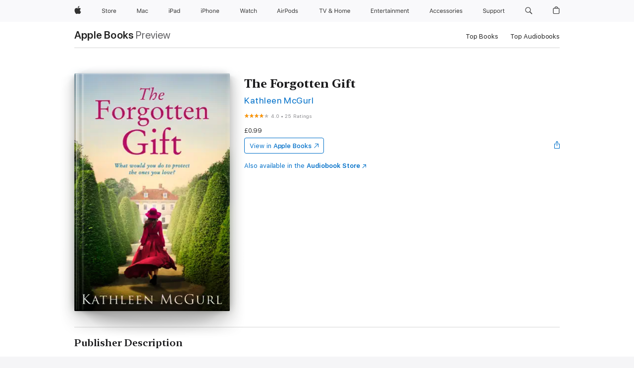

--- FILE ---
content_type: text/html
request_url: https://books.apple.com/gb/book/the-forgotten-gift/id1528838857
body_size: 43993
content:
<!DOCTYPE html><html  dir="ltr" lang="en-GB"><head>
    <meta charset="utf-8">
    <meta http-equiv="X-UA-Compatible" content="IE=edge">
    <meta name="viewport" content="width=device-width, initial-scale=1, viewport-fit=cover">
    <meta name="applicable-device" content="pc,mobile">

    <script id="perfkit">window.initialPageRequestTime = +new Date();</script>
    <link rel="preconnect" href="https://amp-api.books.apple.com" crossorigin="">
<link rel="preconnect" href="https://is1-ssl.mzstatic.com" crossorigin="">
<link rel="preconnect" href="https://is2-ssl.mzstatic.com" crossorigin="">
<link rel="preconnect" href="https://is3-ssl.mzstatic.com" crossorigin="">
<link rel="preconnect" href="https://is4-ssl.mzstatic.com" crossorigin="">
<link rel="preconnect" href="https://is5-ssl.mzstatic.com" crossorigin="">
<link rel="preconnect" href="https://xp.apple.com" crossorigin="">
<link rel="preconnect" href="https://js-cdn.music.apple.com" crossorigin="">
<link rel="preconnect" href="https://www.apple.com" crossorigin="">
    
<meta name="web-experience-app/config/environment" content="%7B%22appVersion%22%3A1%2C%22modulePrefix%22%3A%22web-experience-app%22%2C%22environment%22%3A%22production%22%2C%22rootURL%22%3A%22%2F%22%2C%22locationType%22%3A%22history-hash-router-scroll%22%2C%22historySupportMiddleware%22%3Atrue%2C%22EmberENV%22%3A%7B%22FEATURES%22%3A%7B%7D%2C%22EXTEND_PROTOTYPES%22%3A%7B%22Date%22%3Afalse%7D%2C%22_APPLICATION_TEMPLATE_WRAPPER%22%3Afalse%2C%22_DEFAULT_ASYNC_OBSERVERS%22%3Atrue%2C%22_JQUERY_INTEGRATION%22%3Afalse%2C%22_TEMPLATE_ONLY_GLIMMER_COMPONENTS%22%3Atrue%7D%2C%22APP%22%3A%7B%22PROGRESS_BAR_DELAY%22%3A3000%2C%22CLOCK_INTERVAL%22%3A1000%2C%22LOADING_SPINNER_SPY%22%3Atrue%2C%22BREAKPOINTS%22%3A%7B%22large%22%3A%7B%22min%22%3A1069%2C%22content%22%3A980%7D%2C%22medium%22%3A%7B%22min%22%3A735%2C%22max%22%3A1068%2C%22content%22%3A692%7D%2C%22small%22%3A%7B%22min%22%3A320%2C%22max%22%3A734%2C%22content%22%3A280%7D%7D%2C%22buildVariant%22%3A%22books%22%2C%22name%22%3A%22web-experience-app%22%2C%22version%22%3A%222548.0.0%2B0b472053%22%7D%2C%22MEDIA_API%22%3A%7B%22token%22%3A%22eyJhbGciOiJFUzI1NiIsInR5cCI6IkpXVCIsImtpZCI6IkNOM1dVNkVKTzEifQ.eyJpc3MiOiJOVjBTRVdHRlNSIiwiaWF0IjoxNzY0NzIyNzU2LCJleHAiOjE3NzE5ODAzNTYsInJvb3RfaHR0cHNfb3JpZ2luIjpbImFwcGxlLmNvbSJdfQ.Y-cFl9j5HGWR1S_YFqK_Hy1qwk1hW9aBvWtIfb4iDzMDCQO9JcdexCvQGzSRxWYIEXS3JtD3vpWxYDj3puQYsA%22%7D%2C%22i18n%22%3A%7B%22defaultLocale%22%3A%22en-gb%22%2C%22useDevLoc%22%3Afalse%2C%22pathToLocales%22%3A%22dist%2Flocales%22%7D%2C%22MEDIA_ARTWORK%22%3A%7B%22BREAKPOINTS%22%3A%7B%22large%22%3A%7B%22min%22%3A1069%2C%22content%22%3A980%7D%2C%22medium%22%3A%7B%22min%22%3A735%2C%22max%22%3A1068%2C%22content%22%3A692%7D%2C%22small%22%3A%7B%22min%22%3A320%2C%22max%22%3A734%2C%22content%22%3A280%7D%7D%7D%2C%22API%22%3A%7B%22BookHost%22%3A%22https%3A%2F%2Famp-api.books.apple.com%22%2C%22obcMetadataBaseUrl%22%3A%22%2Fapi%2Fbooks-metadata%22%2C%22globalElementsPath%22%3A%22%2Fglobal-elements%22%7D%2C%22fastboot%22%3A%7B%22hostWhitelist%22%3A%5B%7B%7D%5D%7D%2C%22ember-short-number%22%3A%7B%22locales%22%3A%5B%22ar-dz%22%2C%22ar-bh%22%2C%22ar-eg%22%2C%22ar-iq%22%2C%22ar-jo%22%2C%22ar-kw%22%2C%22ar-lb%22%2C%22ar-ly%22%2C%22ar-ma%22%2C%22ar-om%22%2C%22ar-qa%22%2C%22ar-sa%22%2C%22ar-sd%22%2C%22ar-sy%22%2C%22ar-tn%22%2C%22ar-ae%22%2C%22ar-ye%22%2C%22he-il%22%2C%22iw-il%22%2C%22ca-es%22%2C%22cs-cz%22%2C%22da-dk%22%2C%22de-ch%22%2C%22de-de%22%2C%22el-gr%22%2C%22en-au%22%2C%22en-ca%22%2C%22en-gb%22%2C%22en-us%22%2C%22es-419%22%2C%22es-es%22%2C%22es-mx%22%2C%22es-xl%22%2C%22et-ee%22%2C%22fi-fi%22%2C%22fr-ca%22%2C%22fr-fr%22%2C%22hi-in%22%2C%22hr-hr%22%2C%22hu-hu%22%2C%22id-id%22%2C%22is-is%22%2C%22it-it%22%2C%22iw-il%22%2C%22ja-jp%22%2C%22ko-kr%22%2C%22lt-lt%22%2C%22lv-lv%22%2C%22ms-my%22%2C%22nl-nl%22%2C%22no-no%22%2C%22no-nb%22%2C%22nb-no%22%2C%22pl-pl%22%2C%22pt-br%22%2C%22pt-pt%22%2C%22ro-ro%22%2C%22ru-ru%22%2C%22sk-sk%22%2C%22sv-se%22%2C%22th-th%22%2C%22tr-tr%22%2C%22uk-ua%22%2C%22vi-vi%22%2C%22vi-vn%22%2C%22zh-cn%22%2C%22zh-hans%22%2C%22zh-hans-cn%22%2C%22zh-hant%22%2C%22zh-hant-hk%22%2C%22zh-hant-tw%22%2C%22zh-hk%22%2C%22zh-tw%22%2C%22ar%22%2C%22ca%22%2C%22cs%22%2C%22da%22%2C%22de%22%2C%22el%22%2C%22en%22%2C%22es%22%2C%22fi%22%2C%22fr%22%2C%22he%22%2C%22hi%22%2C%22hr%22%2C%22hu%22%2C%22id%22%2C%22is%22%2C%22it%22%2C%22ja%22%2C%22ko%22%2C%22lt%22%2C%22lv%22%2C%22ms%22%2C%22nb%22%2C%22nl%22%2C%22no%22%2C%22pl%22%2C%22pt%22%2C%22ro%22%2C%22ru%22%2C%22sk%22%2C%22sv%22%2C%22th%22%2C%22tr%22%2C%22uk%22%2C%22vi%22%2C%22zh%22%5D%7D%2C%22ember-cli-mirage%22%3A%7B%22enabled%22%3Afalse%2C%22usingProxy%22%3Afalse%2C%22useDefaultPassthroughs%22%3Atrue%7D%2C%22BREAKPOINTS%22%3A%7B%22large%22%3A%7B%22min%22%3A1069%2C%22content%22%3A980%7D%2C%22medium%22%3A%7B%22min%22%3A735%2C%22max%22%3A1068%2C%22content%22%3A692%7D%2C%22small%22%3A%7B%22min%22%3A320%2C%22max%22%3A734%2C%22content%22%3A280%7D%7D%2C%22METRICS%22%3A%7B%22variant%22%3A%22web%22%2C%22baseFields%22%3A%7B%22appName%22%3A%22web-experience-app%22%2C%22constraintProfiles%22%3A%5B%22AMPWeb%22%5D%7D%2C%22clickstream%22%3A%7B%22enabled%22%3Atrue%2C%22topic%22%3A%5B%22xp_amp_web_exp%22%5D%2C%22autoTrackClicks%22%3Atrue%7D%2C%22performance%22%3A%7B%22enabled%22%3Atrue%2C%22topic%22%3A%22xp_amp_bookstore_perf%22%7D%7D%2C%22MEDIA_SHELF%22%3A%7B%22GRID_CONFIG%22%3A%7B%22books-brick-row%22%3A%7B%22small%22%3A1%2C%22medium%22%3A2%2C%22large%22%3A3%7D%2C%22story%22%3A%7B%22small%22%3A1%2C%22medium%22%3A2%2C%22large%22%3A3%7D%2C%22small-brick%22%3A%7B%22small%22%3A1%2C%22medium%22%3A2%2C%22large%22%3A3%7D%2C%22editorial-lockup-large%22%3A%7B%22small%22%3A1%2C%22medium%22%3A2%2C%22large%22%3A2%7D%2C%22editorial-lockup-medium%22%3A%7B%22small%22%3A1%2C%22medium%22%3A2%2C%22large%22%3A3%7D%2C%22large-brick%22%3A%7B%22small%22%3A1%2C%22medium%22%3A1%2C%22large%22%3A2%7D%2C%22lockup-small%22%3A%7B%22small%22%3A1%2C%22medium%22%3A2%2C%22large%22%3A3%7D%2C%22lockup-large%22%3A%7B%22small%22%3A1%2C%22medium%22%3A3%2C%22large%22%3A4%7D%2C%22posters%22%3A%7B%22small%22%3A1%2C%22medium%22%3A1%2C%22large%22%3A2%7D%2C%22breakout-large%22%3A%7B%22small%22%3A1%2C%22medium%22%3A1%2C%22large%22%3A1%7D%7D%2C%22BREAKPOINTS%22%3A%7B%22large%22%3A%7B%22min%22%3A1069%2C%22content%22%3A980%7D%2C%22medium%22%3A%7B%22min%22%3A735%2C%22max%22%3A1068%2C%22content%22%3A692%7D%2C%22small%22%3A%7B%22min%22%3A320%2C%22max%22%3A734%2C%22content%22%3A280%7D%7D%7D%2C%22SASSKIT_GENERATOR%22%3A%7B%22VIEWPORT_CONFIG%22%3A%7B%22BREAKPOINTS%22%3A%7B%22large%22%3A%7B%22min%22%3A1069%2C%22content%22%3A980%7D%2C%22medium%22%3A%7B%22min%22%3A735%2C%22max%22%3A1068%2C%22content%22%3A692%7D%2C%22small%22%3A%7B%22min%22%3A320%2C%22max%22%3A734%2C%22content%22%3A280%7D%7D%7D%7D%2C%22features%22%3A%7B%22BUILD_VARIANT_APPS%22%3Afalse%2C%22BUILD_VARIANT_BOOKS%22%3Atrue%2C%22BUILD_VARIANT_FITNESS%22%3Afalse%2C%22BUILD_VARIANT_PODCASTS%22%3Afalse%2C%22BUILD_VARIANT_ITUNES%22%3Afalse%2C%22TV%22%3Afalse%2C%22PODCASTS%22%3Afalse%2C%22BOOKS%22%3Atrue%2C%22APPS%22%3Afalse%2C%22ARTISTS%22%3Afalse%2C%22DEEPLINK_ROUTE%22%3Afalse%2C%22EMBER_DATA%22%3Afalse%2C%22CHARTS%22%3Atrue%2C%22FITNESS%22%3Afalse%2C%22SHARE_UI%22%3Atrue%2C%22SEPARATE_RTL_STYLESHEET%22%3Atrue%7D%2C%22%40amp%2Fember-ui-global-elements%22%3A%7B%22useFooterWithoutRefundLink%22%3Atrue%7D%2C%22ember-cli-content-security-policy%22%3A%7B%22policy%22%3A%22upgrade-insecure-requests%20%3B%20default-src%20'none'%3B%20img-src%20'self'%20https%3A%2F%2F*.apple.com%20https%3A%2F%2F*.mzstatic.com%20data%3A%3B%20style-src%20'self'%20https%3A%2F%2F*.apple.com%20'unsafe-inline'%3B%20font-src%20'self'%20https%3A%2F%2F*.apple.com%3B%20media-src%20'self'%20https%3A%2F%2F*.apple.com%20blob%3A%3B%20connect-src%20'self'%20https%3A%2F%2F*.apple.com%20https%3A%2F%2F*.mzstatic.com%3B%20script-src%20'self'%20https%3A%2F%2F*.apple.com%20'unsafe-eval'%20'sha256-4ywTGAe4rEpoHt8XkjbkdOWklMJ%2F1Py%2Fx6b3%2FaGbtSQ%3D'%3B%20frame-src%20'self'%20https%3A%2F%2F*.apple.com%20itmss%3A%20itms-appss%3A%20itms-bookss%3A%20itms-itunesus%3A%20itms-messagess%3A%20itms-podcasts%3A%20itms-watchs%3A%20macappstores%3A%20musics%3A%20apple-musics%3A%20podcasts%3A%20videos%3A%3B%22%2C%22reportOnly%22%3Afalse%7D%2C%22exportApplicationGlobal%22%3Afalse%7D">
<!-- EMBER_CLI_FASTBOOT_TITLE --><link rel="stylesheet preload" name="fonts" href="//www.apple.com/wss/fonts?families=SF+Pro,v2|SF+Pro+Icons,v1|SF+Pro+Rounded,v1|New+York+Small,v1|New+York+Medium,v1" as="style"><link rel="stylesheet" type="text/css" href="https://www.apple.com/api-www/global-elements/global-header/v1/assets/globalheader.css" data-global-elements-nav-styles>
<link rel="stylesheet" type="text/css" href="/global-elements/2426.0.0/en_GB/ac-global-footer.a44ad2709ae8b101881a3272bc03d176.css" data-global-elements-footer-styles>
<meta name="ac-gn-search-suggestions-enabled" content="false"/>
<meta name="globalnav-search-suggestions-enabled" content="false"/>
    <title>
      ‎The Forgotten Gift by Kathleen McGurl on Apple Books
    </title>
      <meta name="keywords" content="download, The Forgotten Gift, books on iphone, ipad, Mac, Apple Books">

      <meta name="description" content="‘Be ready to be wowed and amazed and lose sleep as you stay up to reach the last pages!… You absolutely must read it!’ NetGalley reviewer, 5 stars<br /><br />What would you do to protect the ones you love?<br /><br />1861. George’s life changes forever the day he meets Lucy. She’s beautiful and char…">

<!---->
      <link rel="canonical" href="https://books.apple.com/gb/book/the-forgotten-gift/id1528838857">

      <link rel="icon" sizes="48x48" href="https://books.apple.com/assets/images/favicon/favicon-books-48-a8eb8171a8d912ed29d99e7a134953d3.png" type="image/png">

<!---->
<!---->
      <meta name="apple:content_id" content="1528838857">

<!---->
      <script name="schema:book" type="application/ld+json">
        {"@context":"http://schema.org","@type":"Book","additionalType":"Product","author":"Kathleen McGurl","bookFormat":"EBook","datePublished":"2020-11-11T00:00:00.000Z","description":"‘Be ready to be wowed and amazed and lose sleep as you stay up to reach the last pages!… You absolutely must read it!’ NetGalley reviewer, 5 stars&lt;br /&gt;&lt;br /&gt;What would you do to protect the ones you love?&lt;br /&gt;&lt;br /&gt;1861. George’s life changes forever the day he meets Lucy. She’s beautiful and char…","genre":["Fiction &amp; Literature","Books","Historical Fiction","Romance","Historical Romance","Literary Fiction","Crime &amp; Thrillers","Historical Mysteries"],"image":"https://is1-ssl.mzstatic.com/image/thumb/Publication124/v4/21/4b/7a/214b7a0a-4896-726b-b93e-123ec2a58c7f/9780008380496.jpg/1200x630wz.png","inLanguage":"en-US","isbn":"9780008380496","name":"The Forgotten Gift","numberOfPages":384,"publisher":"HQ Digital","thumbnailUrl":["https://is1-ssl.mzstatic.com/image/thumb/Publication124/v4/21/4b/7a/214b7a0a-4896-726b-b93e-123ec2a58c7f/9780008380496.jpg/1200x675wz.jpg","https://is1-ssl.mzstatic.com/image/thumb/Publication124/v4/21/4b/7a/214b7a0a-4896-726b-b93e-123ec2a58c7f/9780008380496.jpg/1200x900wz.jpg","https://is1-ssl.mzstatic.com/image/thumb/Publication124/v4/21/4b/7a/214b7a0a-4896-726b-b93e-123ec2a58c7f/9780008380496.jpg/1200x1200wz.jpg"],"offers":{"@type":"Offer","price":0.99,"priceCurrency":"GBP","hasMerchantReturnPolicy":{"@type":"MerchantReturnPolicy","returnPolicyCategory":"https://schema.org/MerchantReturnNotPermitted","merchantReturnDays":0}},"aggregateRating":{"@type":"AggregateRating","ratingValue":4,"reviewCount":25},"review":[{"@type":"Review","author":"lucymabe","name":"Not for me","reviewBody":"I'm afraid, whilst the basic story was ok, I found this rather boring, particularly the constant repetition of each part of the narrative being told from one point of view (in the journal for instance and in the past ) and then repeated in the present day when that past was discovered. \nAlso the attention to every detail and conversation was rather tedious. \nHowever it made for wonderful reading at night and put me to sleep nicely!","reviewRating":{"@type":"Rating","ratingValue":2},"datePublished":"2022-12-07T03:35:20.000Z"}]}
      </script>

        <meta property="al:ios:app_store_id" content="364709193">
        <meta property="al:ios:app_name" content="Apple Books">

        <meta property="og:title" content="‎The Forgotten Gift">
        <meta property="og:description" content="‎Fiction &amp; Literature · 2020">
        <meta property="og:site_name" content="Apple Books">
        <meta property="og:url" content="https://books.apple.com/gb/book/the-forgotten-gift/id1528838857">
        <meta property="og:image" content="https://is1-ssl.mzstatic.com/image/thumb/Publication124/v4/21/4b/7a/214b7a0a-4896-726b-b93e-123ec2a58c7f/9780008380496.jpg/1200x630wz.png">
        <meta property="og:image:alt" content="The Forgotten Gift by Kathleen McGurl on Apple Books">
        <meta property="og:image:type" content="image/png">
        <meta property="og:image:width" content="1200">
        <meta property="og:image:height" content="630">
        <meta property="og:image:secure_url" content="https://is1-ssl.mzstatic.com/image/thumb/Publication124/v4/21/4b/7a/214b7a0a-4896-726b-b93e-123ec2a58c7f/9780008380496.jpg/1200x630wz.png">
        <meta property="og:type" content="book">
        <meta property="og:locale" content="en_GB">

        <meta name="twitter:title" content="‎The Forgotten Gift">
        <meta name="twitter:description" content="‎Fiction &amp; Literature · 2020">
        <meta name="twitter:site" content="@AppleBooks">
        <meta name="twitter:card" content="summary_large_image">
        <meta name="twitter:image" content="https://is1-ssl.mzstatic.com/image/thumb/Publication124/v4/21/4b/7a/214b7a0a-4896-726b-b93e-123ec2a58c7f/9780008380496.jpg/1200x600wz.png">
        <meta name="twitter:image:alt" content="The Forgotten Gift by Kathleen McGurl on Apple Books">

<!---->
    <meta name="version" content="2548.0.0">
    <!-- @@HEAD@@ -->
    <script src="https://js-cdn.music.apple.com/musickit/v2/amp/musickit.js?t=1764722790239"></script>

    <link integrity="" rel="stylesheet" href="/assets/web-experience-app-real-f1ca40148188f63f7dd2cd7d4d6d7e05.css" data-rtl="/assets/web-experience-rtl-app-dc89d135bf4a79beed79bacafc906bdf.css">

    
  </head>
  <body class="no-js no-touch globalnav-scrim">
    <script type="x/boundary" id="fastboot-body-start"></script><div id="globalheader"><aside id="globalmessage-segment" lang="en-GB" dir="ltr" class="globalmessage-segment"><ul data-strings="{&quot;view&quot;:&quot;{%STOREFRONT%} Store Home&quot;,&quot;segments&quot;:{&quot;smb&quot;:&quot;Business Store Home&quot;,&quot;eduInd&quot;:&quot;Education Store Home&quot;,&quot;other&quot;:&quot;Store Home&quot;},&quot;exit&quot;:&quot;Exit&quot;}" class="globalmessage-segment-content"></ul></aside><nav id="globalnav" lang="en-GB" dir="ltr" aria-label="Global" data-analytics-element-engagement-start="globalnav:onFlyoutOpen" data-analytics-element-engagement-end="globalnav:onFlyoutClose" data-store-api="https://www.apple.com/[storefront]/shop/bag/status" data-analytics-activitymap-region-id="global nav" data-analytics-region="global nav" class="globalnav no-js   "><div class="globalnav-content"><div class="globalnav-item globalnav-menuback"><button aria-label="Main menu" class="globalnav-menuback-button"><span class="globalnav-chevron-icon"><svg height="48" viewbox="0 0 9 48" width="9" xmlns="http://www.w3.org/2000/svg"><path d="m1.5618 24.0621 6.5581-6.4238c.2368-.2319.2407-.6118.0088-.8486-.2324-.2373-.6123-.2407-.8486-.0088l-7 6.8569c-.1157.1138-.1807.2695-.1802.4316.001.1621.0674.3174.1846.4297l7 6.7241c.1162.1118.2661.1675.4155.1675.1577 0 .3149-.062.4326-.1846.2295-.2388.2222-.6187-.0171-.8481z"/></svg></span></button></div><ul id="globalnav-list" class="globalnav-list"><li data-analytics-element-engagement="globalnav hover - apple" class="
				globalnav-item
				globalnav-item-apple
				
				
			"><a href="https://www.apple.com/uk/" data-globalnav-item-name="apple" data-analytics-title="apple home" aria-label="Apple" class="globalnav-link globalnav-link-apple"><span class="globalnav-image-regular globalnav-link-image"><svg height="44" viewbox="0 0 14 44" width="14" xmlns="http://www.w3.org/2000/svg"><path d="m13.0729 17.6825a3.61 3.61 0 0 0 -1.7248 3.0365 3.5132 3.5132 0 0 0 2.1379 3.2223 8.394 8.394 0 0 1 -1.0948 2.2618c-.6816.9812-1.3943 1.9623-2.4787 1.9623s-1.3633-.63-2.613-.63c-1.2187 0-1.6525.6507-2.644.6507s-1.6834-.9089-2.4787-2.0243a9.7842 9.7842 0 0 1 -1.6628-5.2776c0-3.0984 2.014-4.7405 3.9969-4.7405 1.0535 0 1.9314.6919 2.5924.6919.63 0 1.6112-.7333 2.8092-.7333a3.7579 3.7579 0 0 1 3.1604 1.5802zm-3.7284-2.8918a3.5615 3.5615 0 0 0 .8469-2.22 1.5353 1.5353 0 0 0 -.031-.32 3.5686 3.5686 0 0 0 -2.3445 1.2084 3.4629 3.4629 0 0 0 -.8779 2.1585 1.419 1.419 0 0 0 .031.2892 1.19 1.19 0 0 0 .2169.0207 3.0935 3.0935 0 0 0 2.1586-1.1368z"/></svg></span><span class="globalnav-image-compact globalnav-link-image"><svg height="48" viewbox="0 0 17 48" width="17" xmlns="http://www.w3.org/2000/svg"><path d="m15.5752 19.0792a4.2055 4.2055 0 0 0 -2.01 3.5376 4.0931 4.0931 0 0 0 2.4908 3.7542 9.7779 9.7779 0 0 1 -1.2755 2.6351c-.7941 1.1431-1.6244 2.2862-2.8878 2.2862s-1.5883-.734-3.0443-.734c-1.42 0-1.9252.7581-3.08.7581s-1.9611-1.0589-2.8876-2.3584a11.3987 11.3987 0 0 1 -1.9373-6.1487c0-3.61 2.3464-5.523 4.6566-5.523 1.2274 0 2.25.8062 3.02.8062.734 0 1.8771-.8543 3.2729-.8543a4.3778 4.3778 0 0 1 3.6822 1.841zm-6.8586-2.0456a1.3865 1.3865 0 0 1 -.2527-.024 1.6557 1.6557 0 0 1 -.0361-.337 4.0341 4.0341 0 0 1 1.0228-2.5148 4.1571 4.1571 0 0 1 2.7314-1.4078 1.7815 1.7815 0 0 1 .0361.373 4.1487 4.1487 0 0 1 -.9867 2.587 3.6039 3.6039 0 0 1 -2.5148 1.3236z"/></svg></span><span class="globalnav-link-text">Apple</span></a></li><li data-topnav-flyout-item="menu" data-topnav-flyout-label="Menu" role="none" class="globalnav-item globalnav-menu"><div data-topnav-flyout="menu" class="globalnav-flyout"><div class="globalnav-menu-list"><div data-analytics-element-engagement="globalnav hover - store" class="
				globalnav-item
				globalnav-item-store
				globalnav-item-menu
				
			"><ul role="none" class="globalnav-submenu-trigger-group"><li class="globalnav-submenu-trigger-item"><a href="https://www.apple.com/uk/shop/goto/store" data-globalnav-item-name="store" data-topnav-flyout-trigger-compact data-analytics-title="store" data-analytics-element-engagement="hover - store" aria-label="Store" class="globalnav-link globalnav-submenu-trigger-link globalnav-link-store"><span class="globalnav-link-text-container"><span class="globalnav-image-regular globalnav-link-image"><svg height="44" viewbox="0 0 30 44" width="30" xmlns="http://www.w3.org/2000/svg"><path d="m26.5679 20.4629c1.002 0 1.67.738 1.693 1.857h-3.48c.076-1.119.779-1.857 1.787-1.857zm2.754 2.672v-.387c0-1.963-1.037-3.176-2.742-3.176-1.735 0-2.848 1.289-2.848 3.276 0 1.998 1.096 3.263 2.848 3.263 1.383 0 2.367-.668 2.66-1.746h-1.008c-.264.557-.814.856-1.629.856-1.072 0-1.769-.791-1.822-2.039v-.047zm-9.547-3.451h.96v.937h.094c.188-.615.914-1.049 1.752-1.049.164 0 .375.012.504.03v1.007c-.082-.023-.445-.058-.644-.058-.961 0-1.659 1.098-1.659 1.535v3.914h-1.007zm-4.27 5.519c-1.195 0-1.869-.867-1.869-2.361 0-1.5.674-2.361 1.869-2.361 1.196 0 1.87.861 1.87 2.361 0 1.494-.674 2.361-1.87 2.361zm0-5.631c-1.798 0-2.912 1.237-2.912 3.27 0 2.027 1.114 3.269 2.912 3.269 1.799 0 2.913-1.242 2.913-3.269 0-2.033-1.114-3.27-2.913-3.27zm-5.478-1.475v1.635h1.407v.843h-1.407v3.575c0 .744.282 1.06.938 1.06.182 0 .281-.006.469-.023v.849c-.199.035-.393.059-.592.059-1.301 0-1.822-.481-1.822-1.688v-3.832h-1.02v-.843h1.02v-1.635zm-8.103 5.694c.129.885.973 1.447 2.174 1.447 1.137 0 1.975-.615 1.975-1.453 0-.72-.527-1.177-1.693-1.47l-1.084-.282c-1.53-.386-2.192-1.078-2.192-2.279 0-1.436 1.201-2.408 2.988-2.408 1.635 0 2.854.972 2.942 2.338h-1.061c-.146-.867-.861-1.383-1.916-1.383-1.125 0-1.869.562-1.869 1.418 0 .662.463 1.043 1.629 1.342l.885.234c1.752.439 2.455 1.119 2.455 2.361 0 1.553-1.225 2.543-3.158 2.543-1.793 0-3.03-.949-3.141-2.408z"/></svg></span><span class="globalnav-link-text">Store</span></span></a></li></ul></div><div data-analytics-element-engagement="globalnav hover - mac" class="
				globalnav-item
				globalnav-item-mac
				globalnav-item-menu
				
			"><ul role="none" class="globalnav-submenu-trigger-group"><li class="globalnav-submenu-trigger-item"><a href="https://www.apple.com/uk/mac/" data-globalnav-item-name="mac" data-topnav-flyout-trigger-compact data-analytics-title="mac" data-analytics-element-engagement="hover - mac" aria-label="Mac" class="globalnav-link globalnav-submenu-trigger-link globalnav-link-mac"><span class="globalnav-link-text-container"><span class="globalnav-image-regular globalnav-link-image"><svg height="44" viewbox="0 0 23 44" width="23" xmlns="http://www.w3.org/2000/svg"><path d="m8.1558 25.9987v-6.457h-.0703l-2.666 6.457h-.8907l-2.666-6.457h-.0703v6.457h-.9844v-8.4551h1.2246l2.8945 7.0547h.0938l2.8945-7.0547h1.2246v8.4551zm2.5166-1.7696c0-1.1309.832-1.7812 2.3027-1.8691l1.8223-.1113v-.5742c0-.7793-.4863-1.207-1.4297-1.207-.7559 0-1.2832.2871-1.4238.7852h-1.0195c.1348-1.0137 1.1309-1.6816 2.4785-1.6816 1.541 0 2.4023.791 2.4023 2.1035v4.3242h-.9609v-.9318h-.0938c-.4102.6738-1.1016 1.043-1.9453 1.043-1.2246 0-2.1328-.7266-2.1328-1.8809zm4.125-.5859v-.5801l-1.6992.1113c-.9609.0645-1.3828.3984-1.3828 1.0312 0 .6445.5449 1.0195 1.2773 1.0195 1.0371.0001 1.8047-.6796 1.8047-1.5819zm6.958-2.0273c-.1641-.627-.7207-1.1367-1.6289-1.1367-1.1367 0-1.8516.9082-1.8516 2.3379 0 1.459.7266 2.3848 1.8516 2.3848.8496 0 1.4414-.3926 1.6289-1.1074h1.0195c-.1816 1.1602-1.125 2.0156-2.6426 2.0156-1.7695 0-2.9004-1.2832-2.9004-3.293 0-1.9688 1.125-3.2461 2.8945-3.2461 1.5352 0 2.4727.9199 2.6484 2.0449z"/></svg></span><span class="globalnav-link-text">Mac</span></span></a></li></ul></div><div data-analytics-element-engagement="globalnav hover - ipad" class="
				globalnav-item
				globalnav-item-ipad
				globalnav-item-menu
				
			"><ul role="none" class="globalnav-submenu-trigger-group"><li class="globalnav-submenu-trigger-item"><a href="https://www.apple.com/uk/ipad/" data-globalnav-item-name="ipad" data-topnav-flyout-trigger-compact data-analytics-title="ipad" data-analytics-element-engagement="hover - ipad" aria-label="iPad" class="globalnav-link globalnav-submenu-trigger-link globalnav-link-ipad"><span class="globalnav-link-text-container"><span class="globalnav-image-regular globalnav-link-image"><svg height="44" viewbox="0 0 24 44" width="24" xmlns="http://www.w3.org/2000/svg"><path d="m14.9575 23.7002c0 .902-.768 1.582-1.805 1.582-.732 0-1.277-.375-1.277-1.02 0-.632.422-.966 1.383-1.031l1.699-.111zm-1.395-4.072c-1.347 0-2.343.668-2.478 1.681h1.019c.141-.498.668-.785 1.424-.785.944 0 1.43.428 1.43 1.207v.574l-1.822.112c-1.471.088-2.303.738-2.303 1.869 0 1.154.908 1.881 2.133 1.881.844 0 1.535-.369 1.945-1.043h.094v.931h.961v-4.324c0-1.312-.862-2.103-2.403-2.103zm6.769 5.575c-1.155 0-1.846-.885-1.846-2.361 0-1.471.697-2.362 1.846-2.362 1.142 0 1.857.914 1.857 2.362 0 1.459-.709 2.361-1.857 2.361zm1.834-8.027v3.503h-.088c-.358-.691-1.102-1.107-1.981-1.107-1.605 0-2.654 1.289-2.654 3.27 0 1.986 1.037 3.269 2.654 3.269.873 0 1.623-.416 2.022-1.119h.093v1.008h.961v-8.824zm-15.394 4.869h-1.863v-3.563h1.863c1.225 0 1.899.639 1.899 1.799 0 1.119-.697 1.764-1.899 1.764zm.276-4.5h-3.194v8.455h1.055v-3.018h2.127c1.588 0 2.719-1.119 2.719-2.701 0-1.611-1.108-2.736-2.707-2.736zm-6.064 8.454h1.008v-6.316h-1.008zm-.199-8.237c0-.387.316-.704.703-.704s.703.317.703.704c0 .386-.316.703-.703.703s-.703-.317-.703-.703z"/></svg></span><span class="globalnav-link-text">iPad</span></span></a></li></ul></div><div data-analytics-element-engagement="globalnav hover - iphone" class="
				globalnav-item
				globalnav-item-iphone
				globalnav-item-menu
				
			"><ul role="none" class="globalnav-submenu-trigger-group"><li class="globalnav-submenu-trigger-item"><a href="https://www.apple.com/uk/iphone/" data-globalnav-item-name="iphone" data-topnav-flyout-trigger-compact data-analytics-title="iphone" data-analytics-element-engagement="hover - iphone" aria-label="iPhone&#xA0;" class="globalnav-link globalnav-submenu-trigger-link globalnav-link-iphone"><span class="globalnav-link-text-container"><span class="globalnav-image-regular globalnav-link-image"><svg height="44" viewbox="0 0 38 44" width="38" xmlns="http://www.w3.org/2000/svg"><path d="m32.7129 22.3203h3.48c-.023-1.119-.691-1.857-1.693-1.857-1.008 0-1.711.738-1.787 1.857zm4.459 2.045c-.293 1.078-1.277 1.746-2.66 1.746-1.752 0-2.848-1.266-2.848-3.264 0-1.986 1.113-3.275 2.848-3.275 1.705 0 2.742 1.213 2.742 3.176v.386h-4.541v.047c.053 1.248.75 2.039 1.822 2.039.815 0 1.366-.298 1.629-.855zm-12.282-4.682h.961v.996h.094c.316-.697.932-1.107 1.898-1.107 1.418 0 2.209.838 2.209 2.338v4.09h-1.007v-3.844c0-1.137-.481-1.676-1.489-1.676s-1.658.674-1.658 1.781v3.739h-1.008zm-2.499 3.158c0-1.5-.674-2.361-1.869-2.361-1.196 0-1.87.861-1.87 2.361 0 1.495.674 2.362 1.87 2.362 1.195 0 1.869-.867 1.869-2.362zm-4.782 0c0-2.033 1.114-3.269 2.913-3.269 1.798 0 2.912 1.236 2.912 3.269 0 2.028-1.114 3.27-2.912 3.27-1.799 0-2.913-1.242-2.913-3.27zm-6.636-5.666h1.008v3.504h.093c.317-.697.979-1.107 1.946-1.107 1.336 0 2.179.855 2.179 2.338v4.09h-1.007v-3.844c0-1.119-.504-1.676-1.459-1.676-1.131 0-1.752.715-1.752 1.781v3.739h-1.008zm-6.015 4.87h1.863c1.202 0 1.899-.645 1.899-1.764 0-1.16-.674-1.799-1.899-1.799h-1.863zm2.139-4.5c1.599 0 2.707 1.125 2.707 2.736 0 1.582-1.131 2.701-2.719 2.701h-2.127v3.018h-1.055v-8.455zm-6.114 8.454h1.008v-6.316h-1.008zm-.2-8.238c0-.386.317-.703.703-.703.387 0 .704.317.704.703 0 .387-.317.704-.704.704-.386 0-.703-.317-.703-.704z"/></svg></span><span class="globalnav-link-text">iPhone&#xA0;</span></span></a></li></ul></div><div data-analytics-element-engagement="globalnav hover - watch" class="
				globalnav-item
				globalnav-item-watch
				globalnav-item-menu
				
			"><ul role="none" class="globalnav-submenu-trigger-group"><li class="globalnav-submenu-trigger-item"><a href="https://www.apple.com/uk/watch/" data-globalnav-item-name="watch" data-topnav-flyout-trigger-compact data-analytics-title="watch" data-analytics-element-engagement="hover - watch" aria-label="Watch" class="globalnav-link globalnav-submenu-trigger-link globalnav-link-watch"><span class="globalnav-link-text-container"><span class="globalnav-image-regular globalnav-link-image"><svg height="44" viewbox="0 0 35 44" width="35" xmlns="http://www.w3.org/2000/svg"><path d="m28.9819 17.1758h1.008v3.504h.094c.316-.697.978-1.108 1.945-1.108 1.336 0 2.18.856 2.18 2.338v4.09h-1.008v-3.844c0-1.119-.504-1.675-1.459-1.675-1.131 0-1.752.715-1.752 1.781v3.738h-1.008zm-2.42 4.441c-.164-.627-.721-1.136-1.629-1.136-1.137 0-1.852.908-1.852 2.338 0 1.459.727 2.384 1.852 2.384.849 0 1.441-.392 1.629-1.107h1.019c-.182 1.16-1.125 2.016-2.642 2.016-1.77 0-2.901-1.284-2.901-3.293 0-1.969 1.125-3.247 2.895-3.247 1.535 0 2.472.92 2.648 2.045zm-6.533-3.568v1.635h1.407v.844h-1.407v3.574c0 .744.282 1.06.938 1.06.182 0 .281-.006.469-.023v.85c-.2.035-.393.058-.592.058-1.301 0-1.822-.48-1.822-1.687v-3.832h-1.02v-.844h1.02v-1.635zm-4.2 5.596v-.58l-1.699.111c-.961.064-1.383.398-1.383 1.031 0 .645.545 1.02 1.277 1.02 1.038 0 1.805-.68 1.805-1.582zm-4.125.586c0-1.131.832-1.782 2.303-1.869l1.822-.112v-.574c0-.779-.486-1.207-1.43-1.207-.755 0-1.283.287-1.423.785h-1.02c.135-1.014 1.131-1.682 2.479-1.682 1.541 0 2.402.792 2.402 2.104v4.324h-.961v-.931h-.094c-.41.673-1.101 1.043-1.945 1.043-1.225 0-2.133-.727-2.133-1.881zm-7.684 1.769h-.996l-2.303-8.455h1.101l1.682 6.873h.07l1.893-6.873h1.066l1.893 6.873h.07l1.682-6.873h1.101l-2.302 8.455h-.996l-1.946-6.674h-.07z"/></svg></span><span class="globalnav-link-text">Watch</span></span></a></li></ul></div><div data-analytics-element-engagement="globalnav hover - airpods" class="
				globalnav-item
				globalnav-item-airpods
				globalnav-item-menu
				
			"><ul role="none" class="globalnav-submenu-trigger-group"><li class="globalnav-submenu-trigger-item"><a href="https://www.apple.com/uk/airpods/" data-globalnav-item-name="airpods" data-topnav-flyout-trigger-compact data-analytics-title="airpods" data-analytics-element-engagement="hover - airpods" aria-label="AirPods" class="globalnav-link globalnav-submenu-trigger-link globalnav-link-airpods"><span class="globalnav-link-text-container"><span class="globalnav-image-regular globalnav-link-image"><svg height="44" viewbox="0 0 43 44" width="43" xmlns="http://www.w3.org/2000/svg"><path d="m11.7153 19.6836h.961v.937h.094c.187-.615.914-1.048 1.752-1.048.164 0 .375.011.504.029v1.008c-.082-.024-.446-.059-.645-.059-.961 0-1.658.645-1.658 1.535v3.914h-1.008zm28.135-.111c1.324 0 2.244.656 2.379 1.693h-.996c-.135-.504-.627-.838-1.389-.838-.75 0-1.336.381-1.336.943 0 .434.352.704 1.096.885l.973.235c1.189.287 1.763.802 1.763 1.711 0 1.13-1.095 1.91-2.531 1.91-1.406 0-2.373-.674-2.484-1.723h1.037c.17.533.674.873 1.482.873.85 0 1.459-.404 1.459-.984 0-.434-.328-.727-1.002-.891l-1.084-.264c-1.183-.287-1.722-.796-1.722-1.71 0-1.049 1.013-1.84 2.355-1.84zm-6.665 5.631c-1.155 0-1.846-.885-1.846-2.362 0-1.471.697-2.361 1.846-2.361 1.142 0 1.857.914 1.857 2.361 0 1.459-.709 2.362-1.857 2.362zm1.834-8.028v3.504h-.088c-.358-.691-1.102-1.107-1.981-1.107-1.605 0-2.654 1.289-2.654 3.269 0 1.987 1.037 3.27 2.654 3.27.873 0 1.623-.416 2.022-1.119h.094v1.007h.961v-8.824zm-9.001 8.028c-1.195 0-1.869-.868-1.869-2.362 0-1.5.674-2.361 1.869-2.361 1.196 0 1.869.861 1.869 2.361 0 1.494-.673 2.362-1.869 2.362zm0-5.631c-1.799 0-2.912 1.236-2.912 3.269 0 2.028 1.113 3.27 2.912 3.27s2.912-1.242 2.912-3.27c0-2.033-1.113-3.269-2.912-3.269zm-17.071 6.427h1.008v-6.316h-1.008zm-.199-8.238c0-.387.317-.703.703-.703.387 0 .703.316.703.703s-.316.703-.703.703c-.386 0-.703-.316-.703-.703zm-6.137 4.922 1.324-3.773h.093l1.325 3.773zm1.892-5.139h-1.043l-3.117 8.455h1.107l.85-2.42h3.363l.85 2.42h1.107zm14.868 4.5h-1.864v-3.562h1.864c1.224 0 1.898.639 1.898 1.799 0 1.119-.697 1.763-1.898 1.763zm.275-4.5h-3.193v8.455h1.054v-3.017h2.127c1.588 0 2.719-1.119 2.719-2.701 0-1.612-1.107-2.737-2.707-2.737z"/></svg></span><span class="globalnav-link-text">AirPods</span></span></a></li></ul></div><div data-analytics-element-engagement="globalnav hover - tv-home" class="
				globalnav-item
				globalnav-item-tv-home
				globalnav-item-menu
				
			"><ul role="none" class="globalnav-submenu-trigger-group"><li class="globalnav-submenu-trigger-item"><a href="https://www.apple.com/uk/tv-home/" data-globalnav-item-name="tv-home" data-topnav-flyout-trigger-compact data-analytics-title="tv &amp; home" data-analytics-element-engagement="hover - tv &amp; home" aria-label="TV and Home" class="globalnav-link globalnav-submenu-trigger-link globalnav-link-tv-home"><span class="globalnav-link-text-container"><span class="globalnav-image-regular globalnav-link-image"><svg height="44" viewbox="0 0 65 44" width="65" xmlns="http://www.w3.org/2000/svg"><path d="m4.3755 26v-7.5059h-2.7246v-.9492h6.5039v.9492h-2.7246v7.5059zm7.7314 0-3.1172-8.4551h1.1074l2.4844 7.0898h.0938l2.4844-7.0898h1.1074l-3.1172 8.4551zm13.981-.8438c-.7207.6328-1.7109 1.002-2.7363 1.002-1.6816 0-2.8594-.9961-2.8594-2.4141 0-1.002.5449-1.7637 1.6758-2.3613.0762-.0352.2344-.1172.3281-.1641-.7793-.8203-1.0605-1.3652-1.0605-1.9805 0-1.084.9199-1.8926 2.1562-1.8926 1.248 0 2.1562.7969 2.1562 1.9043 0 .8672-.5215 1.5-1.8281 2.1855l2.1152 2.2734c.2637-.5273.3984-1.2188.3984-2.2734v-.1465h.9844v.1523c0 1.3125-.2344 2.2676-.6973 2.9824l1.4708 1.5764h-1.3242zm-4.541-1.4824c0 .9492.7676 1.5938 1.8984 1.5938.7676 0 1.5586-.3047 2.0215-.791l-2.3906-2.6133c-.0645.0234-.2168.0996-.2988.1406-.8145.4219-1.2305 1.0078-1.2305 1.6699zm3.2109-4.3886c0-.6562-.4746-1.1016-1.1602-1.1016-.6738 0-1.1543.457-1.1543 1.1133 0 .4688.2402.8789.9082 1.541 1.0313-.5274 1.4063-.9492 1.4063-1.5527zm13.5176 6.7148v-3.8496h-4.6406v3.8496h-1.0547v-8.4551h1.0547v3.6562h4.6406v-3.6562h1.0547v8.4551zm2.6455-3.1582c0-2.0332 1.1133-3.2695 2.9121-3.2695s2.9121 1.2363 2.9121 3.2695c0 2.0273-1.1133 3.2695-2.9121 3.2695s-2.9121-1.2422-2.9121-3.2695zm4.7812 0c0-1.5-.6738-2.3613-1.8691-2.3613s-1.8691.8613-1.8691 2.3613c0 1.4941.6738 2.3613 1.8691 2.3613s1.8691-.8672 1.8691-2.3613zm2.5054-3.1582h.9609v.9961h.0938c.2871-.7031.9199-1.1074 1.7637-1.1074.8555 0 1.4531.4512 1.7461 1.1074h.0938c.3398-.668 1.0605-1.1074 1.9336-1.1074 1.2891 0 2.0098.7383 2.0098 2.0625v4.3652h-1.0078v-4.1309c0-.9316-.4395-1.3887-1.3301-1.3887-.8789 0-1.4648.6562-1.4648 1.459v4.0606h-1.0078v-4.2891c0-.75-.5215-1.2305-1.3184-1.2305-.8262 0-1.4648.7148-1.4648 1.6055v3.9141h-1.0078v-6.3164zm15.5127 4.6816c-.293 1.0781-1.2773 1.7461-2.6602 1.7461-1.752 0-2.8477-1.2656-2.8477-3.2637 0-1.9863 1.1133-3.2754 2.8477-3.2754 1.7051 0 2.7422 1.2129 2.7422 3.1758v.3867h-4.541v.0469c.0527 1.248.75 2.0391 1.8223 2.0391.8145 0 1.3652-.2988 1.6289-.8555zm-4.459-2.0449h3.4805c-.0234-1.1191-.6914-1.8574-1.6934-1.8574-1.0078 0-1.7109.7383-1.7871 1.8574z"/></svg></span><span class="globalnav-link-text">TV &amp; Home</span></span></a></li></ul></div><div data-analytics-element-engagement="globalnav hover - entertainment" class="
				globalnav-item
				globalnav-item-entertainment
				globalnav-item-menu
				
			"><ul role="none" class="globalnav-submenu-trigger-group"><li class="globalnav-submenu-trigger-item"><a href="https://www.apple.com/uk/entertainment/" data-globalnav-item-name="entertainment" data-topnav-flyout-trigger-compact data-analytics-title="entertainment" data-analytics-element-engagement="hover - entertainment" aria-label="Entertainment" class="globalnav-link globalnav-submenu-trigger-link globalnav-link-entertainment"><span class="globalnav-link-text-container"><span class="globalnav-image-regular globalnav-link-image"><svg xmlns="http://www.w3.org/2000/svg" viewbox="0 0 77 44" width="77" height="44"><path d="m0 17.4863h5.2383v.9492h-4.1836v2.7129h3.9668v.9375h-3.9668v2.9062h4.1836v.9492h-5.2383zm6.8994 2.1387h1.0195v.9492h.0938c.3164-.668.9082-1.0605 1.8398-1.0605 1.418 0 2.209.8379 2.209 2.3379v4.0898h-1.0195v-3.8438c0-1.1367-.4688-1.6816-1.4766-1.6816s-1.6465.6797-1.6465 1.7871v3.7383h-1.0195zm7.2803 4.6758v-3.832h-.9961v-.8438h.9961v-1.6348h1.0547v1.6348h1.3828v.8438h-1.3828v3.5742c0 .7441.2578 1.043.9141 1.043.1816 0 .2812-.0059.4688-.0234v.8672c-.1992.0352-.3926.0586-.5918.0586-1.3009-.0001-1.8458-.4806-1.8458-1.6876zm3.4365-1.4942v-.0059c0-1.9512 1.1133-3.2871 2.8301-3.2871s2.7598 1.2773 2.7598 3.1641v.3984h-4.5469c.0293 1.3066.75 2.0684 1.875 2.0684.8555 0 1.3828-.4043 1.5527-.7852l.0234-.0527h1.0195l-.0117.0469c-.2168.8555-1.1191 1.6992-2.6074 1.6992-1.8046 0-2.8945-1.2656-2.8945-3.2461zm1.0606-.5449h3.4922c-.1055-1.248-.7969-1.8398-1.7285-1.8398-.9376 0-1.6524.6386-1.7637 1.8398zm5.9912-2.6367h1.0195v.9375h.0938c.2402-.6621.832-1.0488 1.6875-1.0488.1934 0 .4102.0234.5098.041v.9902c-.2109-.0352-.4043-.0586-.627-.0586-.9727 0-1.6641.6152-1.6641 1.541v3.9141h-1.0195zm4.9658 4.6758v-3.832h-.9961v-.8438h.9961v-1.6348h1.0547v1.6348h1.3828v.8438h-1.3828v3.5742c0 .7441.2578 1.043.9141 1.043.1816 0 .2812-.0059.4688-.0234v.8672c-.1992.0352-.3926.0586-.5918.0586-1.3009-.0001-1.8458-.4806-1.8458-1.6876zm3.4658-.1231v-.0117c0-1.125.832-1.7754 2.3027-1.8633l1.8105-.1113v-.5742c0-.7793-.4746-1.2012-1.418-1.2012-.7559 0-1.2539.2812-1.418.7734l-.0059.0176h-1.0195l.0059-.0352c.1641-.9902 1.125-1.6582 2.4727-1.6582 1.541 0 2.4023.791 2.4023 2.1035v4.3242h-1.0195v-.9316h-.0938c-.3984.6738-1.0605 1.043-1.9102 1.043-1.201 0-2.1092-.7265-2.1092-1.875zm2.3203.9903c1.0371 0 1.793-.6797 1.793-1.582v-.5742l-1.6875.1055c-.9609.0586-1.3828.3984-1.3828 1.0254v.0117c0 .6386.5449 1.0136 1.2773 1.0136zm4.3926-7.4649c0-.3867.3164-.7031.7031-.7031s.7031.3164.7031.7031-.3164.7031-.7031.7031-.7031-.3164-.7031-.7031zm.1875 1.9219h1.0195v6.3164h-1.0195zm2.8213 0h1.0195v.9492h.0938c.3164-.668.9082-1.0605 1.8398-1.0605 1.418 0 2.209.8379 2.209 2.3379v4.0898h-1.0195v-3.8438c0-1.1367-.4688-1.6816-1.4766-1.6816s-1.6465.6797-1.6465 1.7871v3.7383h-1.0195zm6.8818 0h1.0195v.9609h.0938c.2812-.6797.8789-1.0723 1.7051-1.0723.8555 0 1.4531.4512 1.7461 1.1074h.0938c.3398-.668 1.0605-1.1074 1.9336-1.1074 1.2891 0 2.0098.7383 2.0098 2.0625v4.3652h-1.0195v-4.1309c0-.9316-.4277-1.3945-1.3184-1.3945-.8789 0-1.459.6621-1.459 1.4648v4.0605h-1.0195v-4.2891c0-.75-.5156-1.2363-1.3125-1.2363-.8262 0-1.4531.7207-1.4531 1.6113v3.9141h-1.0195v-6.3162zm10.0049 3.1816v-.0059c0-1.9512 1.1133-3.2871 2.8301-3.2871s2.7598 1.2773 2.7598 3.1641v.3984h-4.5469c.0293 1.3066.75 2.0684 1.875 2.0684.8555 0 1.3828-.4043 1.5527-.7852l.0234-.0527h1.0195l-.0116.0469c-.2168.8555-1.1191 1.6992-2.6074 1.6992-1.8047 0-2.8946-1.2656-2.8946-3.2461zm1.0606-.5449h3.4922c-.1055-1.248-.7969-1.8398-1.7285-1.8398-.9376 0-1.6524.6386-1.7637 1.8398zm5.9912-2.6367h1.0195v.9492h.0938c.3164-.668.9082-1.0605 1.8398-1.0605 1.418 0 2.209.8379 2.209 2.3379v4.0898h-1.0195v-3.8438c0-1.1367-.4688-1.6816-1.4766-1.6816s-1.6465.6797-1.6465 1.7871v3.7383h-1.0195zm7.2802 4.6758v-3.832h-.9961v-.8438h.9961v-1.6348h1.0547v1.6348h1.3828v.8438h-1.3828v3.5742c0 .7441.2578 1.043.9141 1.043.1816 0 .2812-.0059.4688-.0234v.8672c-.1992.0352-.3926.0586-.5918.0586-1.3008-.0001-1.8458-.4806-1.8458-1.6876z"/></svg></span><span class="globalnav-link-text">Entertainment</span></span></a></li></ul></div><div data-analytics-element-engagement="globalnav hover - accessories" class="
				globalnav-item
				globalnav-item-accessories
				globalnav-item-menu
				
			"><ul role="none" class="globalnav-submenu-trigger-group"><li class="globalnav-submenu-trigger-item"><a href="https://www.apple.com/uk/shop/goto/buy_accessories" data-globalnav-item-name="accessories" data-topnav-flyout-trigger-compact data-analytics-title="accessories" data-analytics-element-engagement="hover - accessories" aria-label="Accessories" class="globalnav-link globalnav-submenu-trigger-link globalnav-link-accessories"><span class="globalnav-link-text-container"><span class="globalnav-image-regular globalnav-link-image"><svg height="44" viewbox="0 0 67 44" width="67" xmlns="http://www.w3.org/2000/svg"><path d="m5.6603 23.5715h-3.3633l-.8496 2.4199h-1.1074l3.1172-8.4551h1.043l3.1172 8.4551h-1.1075zm-3.0527-.8965h2.7422l-1.3242-3.7734h-.0938zm10.0986-1.0664c-.1641-.627-.7207-1.1367-1.6289-1.1367-1.1367 0-1.8516.9082-1.8516 2.3379 0 1.459.7266 2.3848 1.8516 2.3848.8496 0 1.4414-.3926 1.6289-1.1074h1.0195c-.1816 1.1602-1.125 2.0156-2.6426 2.0156-1.7695 0-2.9004-1.2832-2.9004-3.293 0-1.9688 1.125-3.2461 2.8945-3.2461 1.5352 0 2.4727.9199 2.6484 2.0449zm6.5947 0c-.1641-.627-.7207-1.1367-1.6289-1.1367-1.1367 0-1.8516.9082-1.8516 2.3379 0 1.459.7266 2.3848 1.8516 2.3848.8496 0 1.4414-.3926 1.6289-1.1074h1.0195c-.1816 1.1602-1.125 2.0156-2.6426 2.0156-1.7695 0-2.9004-1.2832-2.9004-3.293 0-1.9688 1.125-3.2461 2.8945-3.2461 1.5352 0 2.4727.9199 2.6484 2.0449zm7.5796 2.748c-.293 1.0781-1.2773 1.7461-2.6602 1.7461-1.752 0-2.8477-1.2656-2.8477-3.2637 0-1.9863 1.1133-3.2754 2.8477-3.2754 1.7051 0 2.7422 1.2129 2.7422 3.1758v.3867h-4.541v.0469c.0527 1.248.75 2.0391 1.8223 2.0391.8145 0 1.3652-.2988 1.6289-.8555zm-4.459-2.0449h3.4805c-.0234-1.1191-.6914-1.8574-1.6934-1.8574-1.0078 0-1.7109.7383-1.7871 1.8574zm8.212-2.748c1.3242 0 2.2441.6562 2.3789 1.6934h-.9961c-.1348-.5039-.627-.8379-1.3887-.8379-.75 0-1.3359.3809-1.3359.9434 0 .4336.3516.7031 1.0957.8848l.9727.2344c1.1895.2871 1.7637.8027 1.7637 1.7109 0 1.1309-1.0957 1.9102-2.5312 1.9102-1.4062 0-2.373-.6738-2.4844-1.7227h1.0371c.1699.5332.6738.873 1.4824.873.8496 0 1.459-.4043 1.459-.9844 0-.4336-.3281-.7266-1.002-.8906l-1.084-.2637c-1.1836-.2871-1.7227-.7969-1.7227-1.7109 0-1.0489 1.0137-1.8399 2.3555-1.8399zm6.0439 0c1.3242 0 2.2441.6562 2.3789 1.6934h-.9961c-.1348-.5039-.627-.8379-1.3887-.8379-.75 0-1.3359.3809-1.3359.9434 0 .4336.3516.7031 1.0957.8848l.9727.2344c1.1895.2871 1.7637.8027 1.7637 1.7109 0 1.1309-1.0957 1.9102-2.5312 1.9102-1.4062 0-2.373-.6738-2.4844-1.7227h1.0371c.1699.5332.6738.873 1.4824.873.8496 0 1.459-.4043 1.459-.9844 0-.4336-.3281-.7266-1.002-.8906l-1.084-.2637c-1.1836-.2871-1.7227-.7969-1.7227-1.7109 0-1.0489 1.0137-1.8399 2.3555-1.8399zm3.6357 3.2695c0-2.0332 1.1133-3.2695 2.9121-3.2695s2.9121 1.2363 2.9121 3.2695c0 2.0273-1.1133 3.2695-2.9121 3.2695s-2.9121-1.2422-2.9121-3.2695zm4.7813 0c0-1.5-.6738-2.3613-1.8691-2.3613s-1.8691.8613-1.8691 2.3613c0 1.4941.6738 2.3613 1.8691 2.3613s1.8691-.8672 1.8691-2.3613zm2.5054-3.1582h.9609v.9375h.0938c.1875-.6152.9141-1.0488 1.752-1.0488.1641 0 .375.0117.5039.0293v1.0078c-.082-.0234-.4453-.0586-.6445-.0586-.9609 0-1.6582.6445-1.6582 1.5352v3.9141h-1.0078v-6.3165zm4.2744-1.9219c0-.3867.3164-.7031.7031-.7031s.7031.3164.7031.7031-.3164.7031-.7031.7031-.7031-.3164-.7031-.7031zm.1992 1.9219h1.0078v6.3164h-1.0078zm8.001 4.6816c-.293 1.0781-1.2773 1.7461-2.6602 1.7461-1.752 0-2.8477-1.2656-2.8477-3.2637 0-1.9863 1.1133-3.2754 2.8477-3.2754 1.7051 0 2.7422 1.2129 2.7422 3.1758v.3867h-4.541v.0469c.0527 1.248.75 2.0391 1.8223 2.0391.8145 0 1.3652-.2988 1.6289-.8555zm-4.459-2.0449h3.4805c-.0234-1.1191-.6914-1.8574-1.6934-1.8574-1.0078 0-1.7109.7383-1.7871 1.8574zm8.2119-2.748c1.3242 0 2.2441.6562 2.3789 1.6934h-.9961c-.1348-.5039-.627-.8379-1.3887-.8379-.75 0-1.3359.3809-1.3359.9434 0 .4336.3516.7031 1.0957.8848l.9727.2344c1.1895.2871 1.7637.8027 1.7637 1.7109 0 1.1309-1.0957 1.9102-2.5312 1.9102-1.4062 0-2.373-.6738-2.4844-1.7227h1.0371c.1699.5332.6738.873 1.4824.873.8496 0 1.459-.4043 1.459-.9844 0-.4336-.3281-.7266-1.002-.8906l-1.084-.2637c-1.1836-.2871-1.7227-.7969-1.7227-1.7109 0-1.0489 1.0137-1.8399 2.3555-1.8399z"/></svg></span><span class="globalnav-link-text">Accessories</span></span></a></li></ul></div><div data-analytics-element-engagement="globalnav hover - support" class="
				globalnav-item
				globalnav-item-support
				globalnav-item-menu
				
			"><ul role="none" class="globalnav-submenu-trigger-group"><li class="globalnav-submenu-trigger-item"><a href="https://support.apple.com/en-gb/?cid=gn-ols-home-hp-tab" data-globalnav-item-name="support" data-topnav-flyout-trigger-compact data-analytics-title="support" data-analytics-element-engagement="hover - support" data-analytics-exit-link="true" aria-label="Support" class="globalnav-link globalnav-submenu-trigger-link globalnav-link-support"><span class="globalnav-link-text-container"><span class="globalnav-image-regular globalnav-link-image"><svg height="44" viewbox="0 0 44 44" width="44" xmlns="http://www.w3.org/2000/svg"><path d="m42.1206 18.0337v1.635h1.406v.844h-1.406v3.574c0 .744.281 1.06.937 1.06.182 0 .282-.006.469-.023v.849c-.199.036-.392.059-.592.059-1.3 0-1.822-.48-1.822-1.687v-3.832h-1.019v-.844h1.019v-1.635zm-6.131 1.635h.961v.937h.093c.188-.615.914-1.049 1.752-1.049.164 0 .375.012.504.03v1.008c-.082-.024-.445-.059-.644-.059-.961 0-1.659.644-1.659 1.535v3.914h-1.007zm-2.463 3.158c0-1.5-.674-2.361-1.869-2.361s-1.869.861-1.869 2.361c0 1.494.674 2.361 1.869 2.361s1.869-.867 1.869-2.361zm-4.781 0c0-2.033 1.113-3.27 2.912-3.27s2.912 1.237 2.912 3.27c0 2.027-1.113 3.27-2.912 3.27s-2.912-1.243-2.912-3.27zm-2.108 0c0-1.477-.692-2.361-1.846-2.361-1.143 0-1.863.908-1.863 2.361 0 1.447.72 2.361 1.857 2.361 1.16 0 1.852-.884 1.852-2.361zm1.043 0c0 1.975-1.049 3.27-2.655 3.27-.902 0-1.629-.393-1.974-1.061h-.094v3.059h-1.008v-8.426h.961v1.054h.094c.404-.726 1.16-1.166 2.021-1.166 1.612 0 2.655 1.284 2.655 3.27zm-8.048 0c0-1.477-.691-2.361-1.845-2.361-1.143 0-1.864.908-1.864 2.361 0 1.447.721 2.361 1.858 2.361 1.16 0 1.851-.884 1.851-2.361zm1.043 0c0 1.975-1.049 3.27-2.654 3.27-.902 0-1.629-.393-1.975-1.061h-.093v3.059h-1.008v-8.426h.961v1.054h.093c.405-.726 1.161-1.166 2.022-1.166 1.611 0 2.654 1.284 2.654 3.27zm-7.645 3.158h-.961v-.99h-.094c-.316.703-.99 1.102-1.957 1.102-1.418 0-2.156-.844-2.156-2.338v-4.09h1.008v3.844c0 1.136.422 1.664 1.43 1.664 1.113 0 1.722-.663 1.722-1.77v-3.738h1.008zm-11.69-2.209c.129.885.972 1.447 2.174 1.447 1.136 0 1.974-.615 1.974-1.453 0-.72-.527-1.177-1.693-1.47l-1.084-.282c-1.529-.386-2.192-1.078-2.192-2.279 0-1.435 1.202-2.408 2.989-2.408 1.634 0 2.853.973 2.941 2.338h-1.06c-.147-.867-.862-1.383-1.916-1.383-1.125 0-1.87.562-1.87 1.418 0 .662.463 1.043 1.629 1.342l.885.234c1.752.44 2.455 1.119 2.455 2.361 0 1.553-1.224 2.543-3.158 2.543-1.793 0-3.029-.949-3.141-2.408z"/></svg></span><span class="globalnav-link-text">Support</span></span></a></li></ul></div></div></div></li><li data-topnav-flyout-label="Search apple.com" data-analytics-title="open - search field" class="globalnav-item globalnav-search"><a role="button" id="globalnav-menubutton-link-search" href="https://www.apple.com/uk/search" data-topnav-flyout-trigger-regular data-topnav-flyout-trigger-compact aria-label="Search apple.com" data-analytics-title="open - search field" class="globalnav-link globalnav-link-search"><span class="globalnav-image-regular"><svg xmlns="http://www.w3.org/2000/svg" width="15px" height="44px" viewbox="0 0 15 44">
<path d="M14.298,27.202l-3.87-3.87c0.701-0.929,1.122-2.081,1.122-3.332c0-3.06-2.489-5.55-5.55-5.55c-3.06,0-5.55,2.49-5.55,5.55 c0,3.061,2.49,5.55,5.55,5.55c1.251,0,2.403-0.421,3.332-1.122l3.87,3.87c0.151,0.151,0.35,0.228,0.548,0.228 s0.396-0.076,0.548-0.228C14.601,27.995,14.601,27.505,14.298,27.202z M1.55,20c0-2.454,1.997-4.45,4.45-4.45 c2.454,0,4.45,1.997,4.45,4.45S8.454,24.45,6,24.45C3.546,24.45,1.55,22.454,1.55,20z"/>
</svg>
</span><span class="globalnav-image-compact"><svg height="48" viewbox="0 0 17 48" width="17" xmlns="http://www.w3.org/2000/svg"><path d="m16.2294 29.9556-4.1755-4.0821a6.4711 6.4711 0 1 0 -1.2839 1.2625l4.2005 4.1066a.9.9 0 1 0 1.2588-1.287zm-14.5294-8.0017a5.2455 5.2455 0 1 1 5.2455 5.2527 5.2549 5.2549 0 0 1 -5.2455-5.2527z"/></svg></span></a><div id="globalnav-submenu-search" aria-labelledby="globalnav-menubutton-link-search" class="globalnav-flyout globalnav-submenu"><div class="globalnav-flyout-scroll-container"><div class="globalnav-flyout-content globalnav-submenu-content"><form action="https://www.apple.com/uk/search" method="get" class="globalnav-searchfield"><div class="globalnav-searchfield-wrapper"><input placeholder="Search apple.com" aria-label="Search apple.com" autocorrect="off" autocapitalize="off" autocomplete="off" class="globalnav-searchfield-input"><input id="globalnav-searchfield-src" type="hidden" name="src" value><input type="hidden" name="type" value><input type="hidden" name="page" value><input type="hidden" name="locale" value><button aria-label="Clear search" tabindex="-1" type="button" class="globalnav-searchfield-reset"><span class="globalnav-image-regular"><svg height="14" viewbox="0 0 14 14" width="14" xmlns="http://www.w3.org/2000/svg"><path d="m7 .0339a6.9661 6.9661 0 1 0 6.9661 6.9661 6.9661 6.9661 0 0 0 -6.9661-6.9661zm2.798 8.9867a.55.55 0 0 1 -.778.7774l-2.02-2.02-2.02 2.02a.55.55 0 0 1 -.7784-.7774l2.0206-2.0206-2.0204-2.02a.55.55 0 0 1 .7782-.7778l2.02 2.02 2.02-2.02a.55.55 0 0 1 .778.7778l-2.0203 2.02z"/></svg></span><span class="globalnav-image-compact"><svg height="16" viewbox="0 0 16 16" width="16" xmlns="http://www.w3.org/2000/svg"><path d="m0 8a8.0474 8.0474 0 0 1 7.9922-8 8.0609 8.0609 0 0 1 8.0078 8 8.0541 8.0541 0 0 1 -8 8 8.0541 8.0541 0 0 1 -8-8zm5.6549 3.2863 2.3373-2.353 2.3451 2.353a.6935.6935 0 0 0 .4627.1961.6662.6662 0 0 0 .6667-.6667.6777.6777 0 0 0 -.1961-.4706l-2.3451-2.3373 2.3529-2.3607a.5943.5943 0 0 0 .1961-.4549.66.66 0 0 0 -.6667-.6589.6142.6142 0 0 0 -.447.1961l-2.3686 2.3606-2.353-2.3527a.6152.6152 0 0 0 -.447-.1883.6529.6529 0 0 0 -.6667.651.6264.6264 0 0 0 .1961.4549l2.3451 2.3529-2.3451 2.353a.61.61 0 0 0 -.1961.4549.6661.6661 0 0 0 .6667.6667.6589.6589 0 0 0 .4627-.1961z"/></svg></span></button><button aria-label="Submit search" tabindex="-1" aria-hidden="true" type="submit" class="globalnav-searchfield-submit"><span class="globalnav-image-regular"><svg height="32" viewbox="0 0 30 32" width="30" xmlns="http://www.w3.org/2000/svg"><path d="m23.3291 23.3066-4.35-4.35c-.0105-.0105-.0247-.0136-.0355-.0235a6.8714 6.8714 0 1 0 -1.5736 1.4969c.0214.0256.03.0575.0542.0815l4.35 4.35a1.1 1.1 0 1 0 1.5557-1.5547zm-15.4507-8.582a5.6031 5.6031 0 1 1 5.603 5.61 5.613 5.613 0 0 1 -5.603-5.61z"/></svg></span><span class="globalnav-image-compact"><svg width="38" height="40" viewbox="0 0 38 40" xmlns="http://www.w3.org/2000/svg"><path d="m28.6724 27.8633-5.07-5.07c-.0095-.0095-.0224-.0122-.032-.0213a7.9967 7.9967 0 1 0 -1.8711 1.7625c.0254.03.0357.0681.0642.0967l5.07 5.07a1.3 1.3 0 0 0 1.8389-1.8379zm-18.0035-10.0033a6.5447 6.5447 0 1 1 6.545 6.5449 6.5518 6.5518 0 0 1 -6.545-6.5449z"/></svg></span></button></div><div role="status" aria-live="polite" data-topnav-searchresults-label="total results" class="globalnav-searchresults-count"></div></form><div class="globalnav-searchresults"></div></div></div></div></li><li id="globalnav-bag" data-analytics-region="bag" class="globalnav-item globalnav-bag"><div class="globalnav-bag-wrapper"><a role="button" id="globalnav-menubutton-link-bag" href="https://www.apple.com/uk/shop/goto/bag" aria-label="Shopping Bag" data-globalnav-item-name="bag" data-topnav-flyout-trigger-regular data-topnav-flyout-trigger-compact data-analytics-title="open - bag" class="globalnav-link globalnav-link-bag"><span class="globalnav-image-regular"><svg height="44" viewbox="0 0 14 44" width="14" xmlns="http://www.w3.org/2000/svg"><path d="m11.3535 16.0283h-1.0205a3.4229 3.4229 0 0 0 -3.333-2.9648 3.4229 3.4229 0 0 0 -3.333 2.9648h-1.02a2.1184 2.1184 0 0 0 -2.117 2.1162v7.7155a2.1186 2.1186 0 0 0 2.1162 2.1167h8.707a2.1186 2.1186 0 0 0 2.1168-2.1167v-7.7155a2.1184 2.1184 0 0 0 -2.1165-2.1162zm-4.3535-1.8652a2.3169 2.3169 0 0 1 2.2222 1.8652h-4.4444a2.3169 2.3169 0 0 1 2.2222-1.8652zm5.37 11.6969a1.0182 1.0182 0 0 1 -1.0166 1.0171h-8.7069a1.0182 1.0182 0 0 1 -1.0165-1.0171v-7.7155a1.0178 1.0178 0 0 1 1.0166-1.0166h8.707a1.0178 1.0178 0 0 1 1.0164 1.0166z"/></svg></span><span class="globalnav-image-compact"><svg height="48" viewbox="0 0 17 48" width="17" xmlns="http://www.w3.org/2000/svg"><path d="m13.4575 16.9268h-1.1353a3.8394 3.8394 0 0 0 -7.6444 0h-1.1353a2.6032 2.6032 0 0 0 -2.6 2.6v8.9232a2.6032 2.6032 0 0 0 2.6 2.6h9.915a2.6032 2.6032 0 0 0 2.6-2.6v-8.9231a2.6032 2.6032 0 0 0 -2.6-2.6001zm-4.9575-2.2768a2.658 2.658 0 0 1 2.6221 2.2764h-5.2442a2.658 2.658 0 0 1 2.6221-2.2764zm6.3574 13.8a1.4014 1.4014 0 0 1 -1.4 1.4h-9.9149a1.4014 1.4014 0 0 1 -1.4-1.4v-8.9231a1.4014 1.4014 0 0 1 1.4-1.4h9.915a1.4014 1.4014 0 0 1 1.4 1.4z"/></svg></span></a><span aria-hidden="true" data-analytics-title="open - bag" class="globalnav-bag-badge"><span class="globalnav-bag-badge-separator"></span><span class="globalnav-bag-badge-number">0</span><span class="globalnav-bag-badge-unit">+</span></span></div><div id="globalnav-submenu-bag" aria-labelledby="globalnav-menubutton-link-bag" class="globalnav-flyout globalnav-submenu"><div class="globalnav-flyout-scroll-container"><div class="globalnav-flyout-content globalnav-submenu-content"></div></div></div></li></ul><div class="globalnav-menutrigger"><button id="globalnav-menutrigger-button" aria-controls="globalnav-list" aria-label="Menu" data-topnav-menu-label-open="Menu" data-topnav-menu-label-close="Close" data-topnav-flyout-trigger-compact="menu" class="globalnav-menutrigger-button"><svg width="18" height="18" viewbox="0 0 18 18"><polyline id="globalnav-menutrigger-bread-bottom" fill="none" stroke="currentColor" stroke-width="1.2" stroke-linecap="round" stroke-linejoin="round" points="2 12, 16 12" class="globalnav-menutrigger-bread globalnav-menutrigger-bread-bottom"><animate id="globalnav-anim-menutrigger-bread-bottom-open" attributename="points" keytimes="0;0.5;1" dur="0.24s" begin="indefinite" fill="freeze" calcmode="spline" keysplines="0.42, 0, 1, 1;0, 0, 0.58, 1" values=" 2 12, 16 12; 2 9, 16 9; 3.5 15, 15 3.5"/><animate id="globalnav-anim-menutrigger-bread-bottom-close" attributename="points" keytimes="0;0.5;1" dur="0.24s" begin="indefinite" fill="freeze" calcmode="spline" keysplines="0.42, 0, 1, 1;0, 0, 0.58, 1" values=" 3.5 15, 15 3.5; 2 9, 16 9; 2 12, 16 12"/></polyline><polyline id="globalnav-menutrigger-bread-top" fill="none" stroke="currentColor" stroke-width="1.2" stroke-linecap="round" stroke-linejoin="round" points="2 5, 16 5" class="globalnav-menutrigger-bread globalnav-menutrigger-bread-top"><animate id="globalnav-anim-menutrigger-bread-top-open" attributename="points" keytimes="0;0.5;1" dur="0.24s" begin="indefinite" fill="freeze" calcmode="spline" keysplines="0.42, 0, 1, 1;0, 0, 0.58, 1" values=" 2 5, 16 5; 2 9, 16 9; 3.5 3.5, 15 15"/><animate id="globalnav-anim-menutrigger-bread-top-close" attributename="points" keytimes="0;0.5;1" dur="0.24s" begin="indefinite" fill="freeze" calcmode="spline" keysplines="0.42, 0, 1, 1;0, 0, 0.58, 1" values=" 3.5 3.5, 15 15; 2 9, 16 9; 2 5, 16 5"/></polyline></svg></button></div></div></nav><div id="globalnav-curtain" class="globalnav-curtain"></div><div id="globalnav-placeholder" class="globalnav-placeholder"></div></div><script id="__ACGH_DATA__" type="application/json">{"props":{"globalNavData":{"locale":"en_GB","ariaLabel":"Global","analyticsAttributes":[{"name":"data-analytics-activitymap-region-id","value":"global nav"},{"name":"data-analytics-region","value":"global nav"}],"links":[{"id":"485204d01d70f915498e2500a0bb04834c35e8e011eb58f3d1bdaff1e2008afc","name":"apple","text":"Apple","url":"/uk/","ariaLabel":"Apple","submenuAriaLabel":"Apple menu","images":[{"name":"regular","assetInline":"<svg height=\"44\" viewBox=\"0 0 14 44\" width=\"14\" xmlns=\"http://www.w3.org/2000/svg\"><path d=\"m13.0729 17.6825a3.61 3.61 0 0 0 -1.7248 3.0365 3.5132 3.5132 0 0 0 2.1379 3.2223 8.394 8.394 0 0 1 -1.0948 2.2618c-.6816.9812-1.3943 1.9623-2.4787 1.9623s-1.3633-.63-2.613-.63c-1.2187 0-1.6525.6507-2.644.6507s-1.6834-.9089-2.4787-2.0243a9.7842 9.7842 0 0 1 -1.6628-5.2776c0-3.0984 2.014-4.7405 3.9969-4.7405 1.0535 0 1.9314.6919 2.5924.6919.63 0 1.6112-.7333 2.8092-.7333a3.7579 3.7579 0 0 1 3.1604 1.5802zm-3.7284-2.8918a3.5615 3.5615 0 0 0 .8469-2.22 1.5353 1.5353 0 0 0 -.031-.32 3.5686 3.5686 0 0 0 -2.3445 1.2084 3.4629 3.4629 0 0 0 -.8779 2.1585 1.419 1.419 0 0 0 .031.2892 1.19 1.19 0 0 0 .2169.0207 3.0935 3.0935 0 0 0 2.1586-1.1368z\"/></svg>"},{"name":"compact","assetInline":"<svg height=\"48\" viewBox=\"0 0 17 48\" width=\"17\" xmlns=\"http://www.w3.org/2000/svg\"><path d=\"m15.5752 19.0792a4.2055 4.2055 0 0 0 -2.01 3.5376 4.0931 4.0931 0 0 0 2.4908 3.7542 9.7779 9.7779 0 0 1 -1.2755 2.6351c-.7941 1.1431-1.6244 2.2862-2.8878 2.2862s-1.5883-.734-3.0443-.734c-1.42 0-1.9252.7581-3.08.7581s-1.9611-1.0589-2.8876-2.3584a11.3987 11.3987 0 0 1 -1.9373-6.1487c0-3.61 2.3464-5.523 4.6566-5.523 1.2274 0 2.25.8062 3.02.8062.734 0 1.8771-.8543 3.2729-.8543a4.3778 4.3778 0 0 1 3.6822 1.841zm-6.8586-2.0456a1.3865 1.3865 0 0 1 -.2527-.024 1.6557 1.6557 0 0 1 -.0361-.337 4.0341 4.0341 0 0 1 1.0228-2.5148 4.1571 4.1571 0 0 1 2.7314-1.4078 1.7815 1.7815 0 0 1 .0361.373 4.1487 4.1487 0 0 1 -.9867 2.587 3.6039 3.6039 0 0 1 -2.5148 1.3236z\"/></svg>"}],"analyticsAttributes":[{"name":"data-analytics-title","value":"apple home"}]},{"id":"e3453a23e0cfb60d5d1db2700a16154bc2ae16437ccd62cfad5da4fbc4fa88f7","name":"store","text":"Store","url":"/uk/shop/goto/store","ariaLabel":"Store","submenuAriaLabel":"Store menu","images":[{"name":"regular","assetInline":"<svg height=\"44\" viewBox=\"0 0 30 44\" width=\"30\" xmlns=\"http://www.w3.org/2000/svg\"><path d=\"m26.5679 20.4629c1.002 0 1.67.738 1.693 1.857h-3.48c.076-1.119.779-1.857 1.787-1.857zm2.754 2.672v-.387c0-1.963-1.037-3.176-2.742-3.176-1.735 0-2.848 1.289-2.848 3.276 0 1.998 1.096 3.263 2.848 3.263 1.383 0 2.367-.668 2.66-1.746h-1.008c-.264.557-.814.856-1.629.856-1.072 0-1.769-.791-1.822-2.039v-.047zm-9.547-3.451h.96v.937h.094c.188-.615.914-1.049 1.752-1.049.164 0 .375.012.504.03v1.007c-.082-.023-.445-.058-.644-.058-.961 0-1.659 1.098-1.659 1.535v3.914h-1.007zm-4.27 5.519c-1.195 0-1.869-.867-1.869-2.361 0-1.5.674-2.361 1.869-2.361 1.196 0 1.87.861 1.87 2.361 0 1.494-.674 2.361-1.87 2.361zm0-5.631c-1.798 0-2.912 1.237-2.912 3.27 0 2.027 1.114 3.269 2.912 3.269 1.799 0 2.913-1.242 2.913-3.269 0-2.033-1.114-3.27-2.913-3.27zm-5.478-1.475v1.635h1.407v.843h-1.407v3.575c0 .744.282 1.06.938 1.06.182 0 .281-.006.469-.023v.849c-.199.035-.393.059-.592.059-1.301 0-1.822-.481-1.822-1.688v-3.832h-1.02v-.843h1.02v-1.635zm-8.103 5.694c.129.885.973 1.447 2.174 1.447 1.137 0 1.975-.615 1.975-1.453 0-.72-.527-1.177-1.693-1.47l-1.084-.282c-1.53-.386-2.192-1.078-2.192-2.279 0-1.436 1.201-2.408 2.988-2.408 1.635 0 2.854.972 2.942 2.338h-1.061c-.146-.867-.861-1.383-1.916-1.383-1.125 0-1.869.562-1.869 1.418 0 .662.463 1.043 1.629 1.342l.885.234c1.752.439 2.455 1.119 2.455 2.361 0 1.553-1.225 2.543-3.158 2.543-1.793 0-3.03-.949-3.141-2.408z\"/></svg>"}],"analyticsAttributes":[{"name":"data-analytics-title","value":"store"},{"name":"data-analytics-element-engagement","value":"hover - store"}]},{"id":"d98220b7971122b4d7528a576f2683bda9a1a4d4e5973bdb10894218263cc956","name":"mac","text":"Mac","url":"/uk/mac/","ariaLabel":"Mac","submenuAriaLabel":"Mac menu","images":[{"name":"regular","assetInline":"<svg height=\"44\" viewBox=\"0 0 23 44\" width=\"23\" xmlns=\"http://www.w3.org/2000/svg\"><path d=\"m8.1558 25.9987v-6.457h-.0703l-2.666 6.457h-.8907l-2.666-6.457h-.0703v6.457h-.9844v-8.4551h1.2246l2.8945 7.0547h.0938l2.8945-7.0547h1.2246v8.4551zm2.5166-1.7696c0-1.1309.832-1.7812 2.3027-1.8691l1.8223-.1113v-.5742c0-.7793-.4863-1.207-1.4297-1.207-.7559 0-1.2832.2871-1.4238.7852h-1.0195c.1348-1.0137 1.1309-1.6816 2.4785-1.6816 1.541 0 2.4023.791 2.4023 2.1035v4.3242h-.9609v-.9318h-.0938c-.4102.6738-1.1016 1.043-1.9453 1.043-1.2246 0-2.1328-.7266-2.1328-1.8809zm4.125-.5859v-.5801l-1.6992.1113c-.9609.0645-1.3828.3984-1.3828 1.0312 0 .6445.5449 1.0195 1.2773 1.0195 1.0371.0001 1.8047-.6796 1.8047-1.5819zm6.958-2.0273c-.1641-.627-.7207-1.1367-1.6289-1.1367-1.1367 0-1.8516.9082-1.8516 2.3379 0 1.459.7266 2.3848 1.8516 2.3848.8496 0 1.4414-.3926 1.6289-1.1074h1.0195c-.1816 1.1602-1.125 2.0156-2.6426 2.0156-1.7695 0-2.9004-1.2832-2.9004-3.293 0-1.9688 1.125-3.2461 2.8945-3.2461 1.5352 0 2.4727.9199 2.6484 2.0449z\"/></svg>"}],"analyticsAttributes":[{"name":"data-analytics-title","value":"mac"},{"name":"data-analytics-element-engagement","value":"hover - mac"}]},{"id":"43e07bd294e16dc8f9cfab0547814f84939918523e3f02c4daa171abe9ff6879","name":"ipad","text":"iPad","url":"/uk/ipad/","ariaLabel":"iPad","submenuAriaLabel":"iPad menu","images":[{"name":"regular","assetInline":"<svg height=\"44\" viewBox=\"0 0 24 44\" width=\"24\" xmlns=\"http://www.w3.org/2000/svg\"><path d=\"m14.9575 23.7002c0 .902-.768 1.582-1.805 1.582-.732 0-1.277-.375-1.277-1.02 0-.632.422-.966 1.383-1.031l1.699-.111zm-1.395-4.072c-1.347 0-2.343.668-2.478 1.681h1.019c.141-.498.668-.785 1.424-.785.944 0 1.43.428 1.43 1.207v.574l-1.822.112c-1.471.088-2.303.738-2.303 1.869 0 1.154.908 1.881 2.133 1.881.844 0 1.535-.369 1.945-1.043h.094v.931h.961v-4.324c0-1.312-.862-2.103-2.403-2.103zm6.769 5.575c-1.155 0-1.846-.885-1.846-2.361 0-1.471.697-2.362 1.846-2.362 1.142 0 1.857.914 1.857 2.362 0 1.459-.709 2.361-1.857 2.361zm1.834-8.027v3.503h-.088c-.358-.691-1.102-1.107-1.981-1.107-1.605 0-2.654 1.289-2.654 3.27 0 1.986 1.037 3.269 2.654 3.269.873 0 1.623-.416 2.022-1.119h.093v1.008h.961v-8.824zm-15.394 4.869h-1.863v-3.563h1.863c1.225 0 1.899.639 1.899 1.799 0 1.119-.697 1.764-1.899 1.764zm.276-4.5h-3.194v8.455h1.055v-3.018h2.127c1.588 0 2.719-1.119 2.719-2.701 0-1.611-1.108-2.736-2.707-2.736zm-6.064 8.454h1.008v-6.316h-1.008zm-.199-8.237c0-.387.316-.704.703-.704s.703.317.703.704c0 .386-.316.703-.703.703s-.703-.317-.703-.703z\"/></svg>"}],"analyticsAttributes":[{"name":"data-analytics-title","value":"ipad"},{"name":"data-analytics-element-engagement","value":"hover - ipad"}]},{"id":"2800f8a75c4aba7a86d055f8bc21516aeebf015dc89c51aa60dca4beb09e9eea","name":"iphone","text":"iPhone ","url":"/uk/iphone/","ariaLabel":"iPhone ","submenuAriaLabel":"iPhone menu","images":[{"name":"regular","assetInline":"<svg height=\"44\" viewBox=\"0 0 38 44\" width=\"38\" xmlns=\"http://www.w3.org/2000/svg\"><path d=\"m32.7129 22.3203h3.48c-.023-1.119-.691-1.857-1.693-1.857-1.008 0-1.711.738-1.787 1.857zm4.459 2.045c-.293 1.078-1.277 1.746-2.66 1.746-1.752 0-2.848-1.266-2.848-3.264 0-1.986 1.113-3.275 2.848-3.275 1.705 0 2.742 1.213 2.742 3.176v.386h-4.541v.047c.053 1.248.75 2.039 1.822 2.039.815 0 1.366-.298 1.629-.855zm-12.282-4.682h.961v.996h.094c.316-.697.932-1.107 1.898-1.107 1.418 0 2.209.838 2.209 2.338v4.09h-1.007v-3.844c0-1.137-.481-1.676-1.489-1.676s-1.658.674-1.658 1.781v3.739h-1.008zm-2.499 3.158c0-1.5-.674-2.361-1.869-2.361-1.196 0-1.87.861-1.87 2.361 0 1.495.674 2.362 1.87 2.362 1.195 0 1.869-.867 1.869-2.362zm-4.782 0c0-2.033 1.114-3.269 2.913-3.269 1.798 0 2.912 1.236 2.912 3.269 0 2.028-1.114 3.27-2.912 3.27-1.799 0-2.913-1.242-2.913-3.27zm-6.636-5.666h1.008v3.504h.093c.317-.697.979-1.107 1.946-1.107 1.336 0 2.179.855 2.179 2.338v4.09h-1.007v-3.844c0-1.119-.504-1.676-1.459-1.676-1.131 0-1.752.715-1.752 1.781v3.739h-1.008zm-6.015 4.87h1.863c1.202 0 1.899-.645 1.899-1.764 0-1.16-.674-1.799-1.899-1.799h-1.863zm2.139-4.5c1.599 0 2.707 1.125 2.707 2.736 0 1.582-1.131 2.701-2.719 2.701h-2.127v3.018h-1.055v-8.455zm-6.114 8.454h1.008v-6.316h-1.008zm-.2-8.238c0-.386.317-.703.703-.703.387 0 .704.317.704.703 0 .387-.317.704-.704.704-.386 0-.703-.317-.703-.704z\"/></svg>"}],"analyticsAttributes":[{"name":"data-analytics-title","value":"iphone"},{"name":"data-analytics-element-engagement","value":"hover - iphone"}]},{"id":"14655f5581fafa0595d3b0c1fe8835041316d9eee0ae8a461103d45c66cffb73","name":"watch","text":"Watch","url":"/uk/watch/","ariaLabel":"Watch","submenuAriaLabel":"Watch menu","images":[{"name":"regular","assetInline":"<svg height=\"44\" viewBox=\"0 0 35 44\" width=\"35\" xmlns=\"http://www.w3.org/2000/svg\"><path d=\"m28.9819 17.1758h1.008v3.504h.094c.316-.697.978-1.108 1.945-1.108 1.336 0 2.18.856 2.18 2.338v4.09h-1.008v-3.844c0-1.119-.504-1.675-1.459-1.675-1.131 0-1.752.715-1.752 1.781v3.738h-1.008zm-2.42 4.441c-.164-.627-.721-1.136-1.629-1.136-1.137 0-1.852.908-1.852 2.338 0 1.459.727 2.384 1.852 2.384.849 0 1.441-.392 1.629-1.107h1.019c-.182 1.16-1.125 2.016-2.642 2.016-1.77 0-2.901-1.284-2.901-3.293 0-1.969 1.125-3.247 2.895-3.247 1.535 0 2.472.92 2.648 2.045zm-6.533-3.568v1.635h1.407v.844h-1.407v3.574c0 .744.282 1.06.938 1.06.182 0 .281-.006.469-.023v.85c-.2.035-.393.058-.592.058-1.301 0-1.822-.48-1.822-1.687v-3.832h-1.02v-.844h1.02v-1.635zm-4.2 5.596v-.58l-1.699.111c-.961.064-1.383.398-1.383 1.031 0 .645.545 1.02 1.277 1.02 1.038 0 1.805-.68 1.805-1.582zm-4.125.586c0-1.131.832-1.782 2.303-1.869l1.822-.112v-.574c0-.779-.486-1.207-1.43-1.207-.755 0-1.283.287-1.423.785h-1.02c.135-1.014 1.131-1.682 2.479-1.682 1.541 0 2.402.792 2.402 2.104v4.324h-.961v-.931h-.094c-.41.673-1.101 1.043-1.945 1.043-1.225 0-2.133-.727-2.133-1.881zm-7.684 1.769h-.996l-2.303-8.455h1.101l1.682 6.873h.07l1.893-6.873h1.066l1.893 6.873h.07l1.682-6.873h1.101l-2.302 8.455h-.996l-1.946-6.674h-.07z\"/></svg>"}],"analyticsAttributes":[{"name":"data-analytics-title","value":"watch"},{"name":"data-analytics-element-engagement","value":"hover - watch"}]},{"id":"980c5cfdea2ebb7262b657f5329786272f2c86ce375b2c3d5d7b8695d4051dc0","name":"airpods","text":"AirPods","url":"/uk/airpods/","ariaLabel":"AirPods","submenuAriaLabel":"AirPods menu","images":[{"name":"regular","assetInline":"<svg height=\"44\" viewBox=\"0 0 43 44\" width=\"43\" xmlns=\"http://www.w3.org/2000/svg\"><path d=\"m11.7153 19.6836h.961v.937h.094c.187-.615.914-1.048 1.752-1.048.164 0 .375.011.504.029v1.008c-.082-.024-.446-.059-.645-.059-.961 0-1.658.645-1.658 1.535v3.914h-1.008zm28.135-.111c1.324 0 2.244.656 2.379 1.693h-.996c-.135-.504-.627-.838-1.389-.838-.75 0-1.336.381-1.336.943 0 .434.352.704 1.096.885l.973.235c1.189.287 1.763.802 1.763 1.711 0 1.13-1.095 1.91-2.531 1.91-1.406 0-2.373-.674-2.484-1.723h1.037c.17.533.674.873 1.482.873.85 0 1.459-.404 1.459-.984 0-.434-.328-.727-1.002-.891l-1.084-.264c-1.183-.287-1.722-.796-1.722-1.71 0-1.049 1.013-1.84 2.355-1.84zm-6.665 5.631c-1.155 0-1.846-.885-1.846-2.362 0-1.471.697-2.361 1.846-2.361 1.142 0 1.857.914 1.857 2.361 0 1.459-.709 2.362-1.857 2.362zm1.834-8.028v3.504h-.088c-.358-.691-1.102-1.107-1.981-1.107-1.605 0-2.654 1.289-2.654 3.269 0 1.987 1.037 3.27 2.654 3.27.873 0 1.623-.416 2.022-1.119h.094v1.007h.961v-8.824zm-9.001 8.028c-1.195 0-1.869-.868-1.869-2.362 0-1.5.674-2.361 1.869-2.361 1.196 0 1.869.861 1.869 2.361 0 1.494-.673 2.362-1.869 2.362zm0-5.631c-1.799 0-2.912 1.236-2.912 3.269 0 2.028 1.113 3.27 2.912 3.27s2.912-1.242 2.912-3.27c0-2.033-1.113-3.269-2.912-3.269zm-17.071 6.427h1.008v-6.316h-1.008zm-.199-8.238c0-.387.317-.703.703-.703.387 0 .703.316.703.703s-.316.703-.703.703c-.386 0-.703-.316-.703-.703zm-6.137 4.922 1.324-3.773h.093l1.325 3.773zm1.892-5.139h-1.043l-3.117 8.455h1.107l.85-2.42h3.363l.85 2.42h1.107zm14.868 4.5h-1.864v-3.562h1.864c1.224 0 1.898.639 1.898 1.799 0 1.119-.697 1.763-1.898 1.763zm.275-4.5h-3.193v8.455h1.054v-3.017h2.127c1.588 0 2.719-1.119 2.719-2.701 0-1.612-1.107-2.737-2.707-2.737z\"/></svg>"}],"analyticsAttributes":[{"name":"data-analytics-title","value":"airpods"},{"name":"data-analytics-element-engagement","value":"hover - airpods"}]},{"id":"26639747c115b87b5142b0c92963653da0082f04d104731cbd982d037425de83","name":"tv-home","text":"TV & Home","url":"/uk/tv-home/","ariaLabel":"TV and Home","submenuAriaLabel":"TV and Home menu","images":[{"name":"regular","assetInline":"<svg height=\"44\" viewBox=\"0 0 65 44\" width=\"65\" xmlns=\"http://www.w3.org/2000/svg\"><path d=\"m4.3755 26v-7.5059h-2.7246v-.9492h6.5039v.9492h-2.7246v7.5059zm7.7314 0-3.1172-8.4551h1.1074l2.4844 7.0898h.0938l2.4844-7.0898h1.1074l-3.1172 8.4551zm13.981-.8438c-.7207.6328-1.7109 1.002-2.7363 1.002-1.6816 0-2.8594-.9961-2.8594-2.4141 0-1.002.5449-1.7637 1.6758-2.3613.0762-.0352.2344-.1172.3281-.1641-.7793-.8203-1.0605-1.3652-1.0605-1.9805 0-1.084.9199-1.8926 2.1562-1.8926 1.248 0 2.1562.7969 2.1562 1.9043 0 .8672-.5215 1.5-1.8281 2.1855l2.1152 2.2734c.2637-.5273.3984-1.2188.3984-2.2734v-.1465h.9844v.1523c0 1.3125-.2344 2.2676-.6973 2.9824l1.4708 1.5764h-1.3242zm-4.541-1.4824c0 .9492.7676 1.5938 1.8984 1.5938.7676 0 1.5586-.3047 2.0215-.791l-2.3906-2.6133c-.0645.0234-.2168.0996-.2988.1406-.8145.4219-1.2305 1.0078-1.2305 1.6699zm3.2109-4.3886c0-.6562-.4746-1.1016-1.1602-1.1016-.6738 0-1.1543.457-1.1543 1.1133 0 .4688.2402.8789.9082 1.541 1.0313-.5274 1.4063-.9492 1.4063-1.5527zm13.5176 6.7148v-3.8496h-4.6406v3.8496h-1.0547v-8.4551h1.0547v3.6562h4.6406v-3.6562h1.0547v8.4551zm2.6455-3.1582c0-2.0332 1.1133-3.2695 2.9121-3.2695s2.9121 1.2363 2.9121 3.2695c0 2.0273-1.1133 3.2695-2.9121 3.2695s-2.9121-1.2422-2.9121-3.2695zm4.7812 0c0-1.5-.6738-2.3613-1.8691-2.3613s-1.8691.8613-1.8691 2.3613c0 1.4941.6738 2.3613 1.8691 2.3613s1.8691-.8672 1.8691-2.3613zm2.5054-3.1582h.9609v.9961h.0938c.2871-.7031.9199-1.1074 1.7637-1.1074.8555 0 1.4531.4512 1.7461 1.1074h.0938c.3398-.668 1.0605-1.1074 1.9336-1.1074 1.2891 0 2.0098.7383 2.0098 2.0625v4.3652h-1.0078v-4.1309c0-.9316-.4395-1.3887-1.3301-1.3887-.8789 0-1.4648.6562-1.4648 1.459v4.0606h-1.0078v-4.2891c0-.75-.5215-1.2305-1.3184-1.2305-.8262 0-1.4648.7148-1.4648 1.6055v3.9141h-1.0078v-6.3164zm15.5127 4.6816c-.293 1.0781-1.2773 1.7461-2.6602 1.7461-1.752 0-2.8477-1.2656-2.8477-3.2637 0-1.9863 1.1133-3.2754 2.8477-3.2754 1.7051 0 2.7422 1.2129 2.7422 3.1758v.3867h-4.541v.0469c.0527 1.248.75 2.0391 1.8223 2.0391.8145 0 1.3652-.2988 1.6289-.8555zm-4.459-2.0449h3.4805c-.0234-1.1191-.6914-1.8574-1.6934-1.8574-1.0078 0-1.7109.7383-1.7871 1.8574z\"/></svg>"}],"analyticsAttributes":[{"name":"data-analytics-title","value":"tv & home"},{"name":"data-analytics-element-engagement","value":"hover - tv & home"}]},{"id":"c681656dfb55f7917383de655e7b67f48fc868711e5e573ff61555f6b7052d81","name":"entertainment","text":"Entertainment","url":"/uk/entertainment/","ariaLabel":"Entertainment","submenuAriaLabel":"Entertainment menu","images":[{"name":"regular","assetInline":"<svg xmlns=\"http://www.w3.org/2000/svg\" viewBox=\"0 0 77 44\" width=\"77\" height=\"44\"><path d=\"m0 17.4863h5.2383v.9492h-4.1836v2.7129h3.9668v.9375h-3.9668v2.9062h4.1836v.9492h-5.2383zm6.8994 2.1387h1.0195v.9492h.0938c.3164-.668.9082-1.0605 1.8398-1.0605 1.418 0 2.209.8379 2.209 2.3379v4.0898h-1.0195v-3.8438c0-1.1367-.4688-1.6816-1.4766-1.6816s-1.6465.6797-1.6465 1.7871v3.7383h-1.0195zm7.2803 4.6758v-3.832h-.9961v-.8438h.9961v-1.6348h1.0547v1.6348h1.3828v.8438h-1.3828v3.5742c0 .7441.2578 1.043.9141 1.043.1816 0 .2812-.0059.4688-.0234v.8672c-.1992.0352-.3926.0586-.5918.0586-1.3009-.0001-1.8458-.4806-1.8458-1.6876zm3.4365-1.4942v-.0059c0-1.9512 1.1133-3.2871 2.8301-3.2871s2.7598 1.2773 2.7598 3.1641v.3984h-4.5469c.0293 1.3066.75 2.0684 1.875 2.0684.8555 0 1.3828-.4043 1.5527-.7852l.0234-.0527h1.0195l-.0117.0469c-.2168.8555-1.1191 1.6992-2.6074 1.6992-1.8046 0-2.8945-1.2656-2.8945-3.2461zm1.0606-.5449h3.4922c-.1055-1.248-.7969-1.8398-1.7285-1.8398-.9376 0-1.6524.6386-1.7637 1.8398zm5.9912-2.6367h1.0195v.9375h.0938c.2402-.6621.832-1.0488 1.6875-1.0488.1934 0 .4102.0234.5098.041v.9902c-.2109-.0352-.4043-.0586-.627-.0586-.9727 0-1.6641.6152-1.6641 1.541v3.9141h-1.0195zm4.9658 4.6758v-3.832h-.9961v-.8438h.9961v-1.6348h1.0547v1.6348h1.3828v.8438h-1.3828v3.5742c0 .7441.2578 1.043.9141 1.043.1816 0 .2812-.0059.4688-.0234v.8672c-.1992.0352-.3926.0586-.5918.0586-1.3009-.0001-1.8458-.4806-1.8458-1.6876zm3.4658-.1231v-.0117c0-1.125.832-1.7754 2.3027-1.8633l1.8105-.1113v-.5742c0-.7793-.4746-1.2012-1.418-1.2012-.7559 0-1.2539.2812-1.418.7734l-.0059.0176h-1.0195l.0059-.0352c.1641-.9902 1.125-1.6582 2.4727-1.6582 1.541 0 2.4023.791 2.4023 2.1035v4.3242h-1.0195v-.9316h-.0938c-.3984.6738-1.0605 1.043-1.9102 1.043-1.201 0-2.1092-.7265-2.1092-1.875zm2.3203.9903c1.0371 0 1.793-.6797 1.793-1.582v-.5742l-1.6875.1055c-.9609.0586-1.3828.3984-1.3828 1.0254v.0117c0 .6386.5449 1.0136 1.2773 1.0136zm4.3926-7.4649c0-.3867.3164-.7031.7031-.7031s.7031.3164.7031.7031-.3164.7031-.7031.7031-.7031-.3164-.7031-.7031zm.1875 1.9219h1.0195v6.3164h-1.0195zm2.8213 0h1.0195v.9492h.0938c.3164-.668.9082-1.0605 1.8398-1.0605 1.418 0 2.209.8379 2.209 2.3379v4.0898h-1.0195v-3.8438c0-1.1367-.4688-1.6816-1.4766-1.6816s-1.6465.6797-1.6465 1.7871v3.7383h-1.0195zm6.8818 0h1.0195v.9609h.0938c.2812-.6797.8789-1.0723 1.7051-1.0723.8555 0 1.4531.4512 1.7461 1.1074h.0938c.3398-.668 1.0605-1.1074 1.9336-1.1074 1.2891 0 2.0098.7383 2.0098 2.0625v4.3652h-1.0195v-4.1309c0-.9316-.4277-1.3945-1.3184-1.3945-.8789 0-1.459.6621-1.459 1.4648v4.0605h-1.0195v-4.2891c0-.75-.5156-1.2363-1.3125-1.2363-.8262 0-1.4531.7207-1.4531 1.6113v3.9141h-1.0195v-6.3162zm10.0049 3.1816v-.0059c0-1.9512 1.1133-3.2871 2.8301-3.2871s2.7598 1.2773 2.7598 3.1641v.3984h-4.5469c.0293 1.3066.75 2.0684 1.875 2.0684.8555 0 1.3828-.4043 1.5527-.7852l.0234-.0527h1.0195l-.0116.0469c-.2168.8555-1.1191 1.6992-2.6074 1.6992-1.8047 0-2.8946-1.2656-2.8946-3.2461zm1.0606-.5449h3.4922c-.1055-1.248-.7969-1.8398-1.7285-1.8398-.9376 0-1.6524.6386-1.7637 1.8398zm5.9912-2.6367h1.0195v.9492h.0938c.3164-.668.9082-1.0605 1.8398-1.0605 1.418 0 2.209.8379 2.209 2.3379v4.0898h-1.0195v-3.8438c0-1.1367-.4688-1.6816-1.4766-1.6816s-1.6465.6797-1.6465 1.7871v3.7383h-1.0195zm7.2802 4.6758v-3.832h-.9961v-.8438h.9961v-1.6348h1.0547v1.6348h1.3828v.8438h-1.3828v3.5742c0 .7441.2578 1.043.9141 1.043.1816 0 .2812-.0059.4688-.0234v.8672c-.1992.0352-.3926.0586-.5918.0586-1.3008-.0001-1.8458-.4806-1.8458-1.6876z\"/></svg>"}],"analyticsAttributes":[{"name":"data-analytics-title","value":"entertainment"},{"name":"data-analytics-element-engagement","value":"hover - entertainment"}]},{"id":"638f598173f9a2305195b7c52129eb22ce350d6d8b25b3844c15e89c2eabf2c9","name":"accessories","text":"Accessories","url":"/uk/shop/goto/buy_accessories","ariaLabel":"Accessories","submenuAriaLabel":"Accessories menu","images":[{"name":"regular","assetInline":"<svg height=\"44\" viewBox=\"0 0 67 44\" width=\"67\" xmlns=\"http://www.w3.org/2000/svg\"><path d=\"m5.6603 23.5715h-3.3633l-.8496 2.4199h-1.1074l3.1172-8.4551h1.043l3.1172 8.4551h-1.1075zm-3.0527-.8965h2.7422l-1.3242-3.7734h-.0938zm10.0986-1.0664c-.1641-.627-.7207-1.1367-1.6289-1.1367-1.1367 0-1.8516.9082-1.8516 2.3379 0 1.459.7266 2.3848 1.8516 2.3848.8496 0 1.4414-.3926 1.6289-1.1074h1.0195c-.1816 1.1602-1.125 2.0156-2.6426 2.0156-1.7695 0-2.9004-1.2832-2.9004-3.293 0-1.9688 1.125-3.2461 2.8945-3.2461 1.5352 0 2.4727.9199 2.6484 2.0449zm6.5947 0c-.1641-.627-.7207-1.1367-1.6289-1.1367-1.1367 0-1.8516.9082-1.8516 2.3379 0 1.459.7266 2.3848 1.8516 2.3848.8496 0 1.4414-.3926 1.6289-1.1074h1.0195c-.1816 1.1602-1.125 2.0156-2.6426 2.0156-1.7695 0-2.9004-1.2832-2.9004-3.293 0-1.9688 1.125-3.2461 2.8945-3.2461 1.5352 0 2.4727.9199 2.6484 2.0449zm7.5796 2.748c-.293 1.0781-1.2773 1.7461-2.6602 1.7461-1.752 0-2.8477-1.2656-2.8477-3.2637 0-1.9863 1.1133-3.2754 2.8477-3.2754 1.7051 0 2.7422 1.2129 2.7422 3.1758v.3867h-4.541v.0469c.0527 1.248.75 2.0391 1.8223 2.0391.8145 0 1.3652-.2988 1.6289-.8555zm-4.459-2.0449h3.4805c-.0234-1.1191-.6914-1.8574-1.6934-1.8574-1.0078 0-1.7109.7383-1.7871 1.8574zm8.212-2.748c1.3242 0 2.2441.6562 2.3789 1.6934h-.9961c-.1348-.5039-.627-.8379-1.3887-.8379-.75 0-1.3359.3809-1.3359.9434 0 .4336.3516.7031 1.0957.8848l.9727.2344c1.1895.2871 1.7637.8027 1.7637 1.7109 0 1.1309-1.0957 1.9102-2.5312 1.9102-1.4062 0-2.373-.6738-2.4844-1.7227h1.0371c.1699.5332.6738.873 1.4824.873.8496 0 1.459-.4043 1.459-.9844 0-.4336-.3281-.7266-1.002-.8906l-1.084-.2637c-1.1836-.2871-1.7227-.7969-1.7227-1.7109 0-1.0489 1.0137-1.8399 2.3555-1.8399zm6.0439 0c1.3242 0 2.2441.6562 2.3789 1.6934h-.9961c-.1348-.5039-.627-.8379-1.3887-.8379-.75 0-1.3359.3809-1.3359.9434 0 .4336.3516.7031 1.0957.8848l.9727.2344c1.1895.2871 1.7637.8027 1.7637 1.7109 0 1.1309-1.0957 1.9102-2.5312 1.9102-1.4062 0-2.373-.6738-2.4844-1.7227h1.0371c.1699.5332.6738.873 1.4824.873.8496 0 1.459-.4043 1.459-.9844 0-.4336-.3281-.7266-1.002-.8906l-1.084-.2637c-1.1836-.2871-1.7227-.7969-1.7227-1.7109 0-1.0489 1.0137-1.8399 2.3555-1.8399zm3.6357 3.2695c0-2.0332 1.1133-3.2695 2.9121-3.2695s2.9121 1.2363 2.9121 3.2695c0 2.0273-1.1133 3.2695-2.9121 3.2695s-2.9121-1.2422-2.9121-3.2695zm4.7813 0c0-1.5-.6738-2.3613-1.8691-2.3613s-1.8691.8613-1.8691 2.3613c0 1.4941.6738 2.3613 1.8691 2.3613s1.8691-.8672 1.8691-2.3613zm2.5054-3.1582h.9609v.9375h.0938c.1875-.6152.9141-1.0488 1.752-1.0488.1641 0 .375.0117.5039.0293v1.0078c-.082-.0234-.4453-.0586-.6445-.0586-.9609 0-1.6582.6445-1.6582 1.5352v3.9141h-1.0078v-6.3165zm4.2744-1.9219c0-.3867.3164-.7031.7031-.7031s.7031.3164.7031.7031-.3164.7031-.7031.7031-.7031-.3164-.7031-.7031zm.1992 1.9219h1.0078v6.3164h-1.0078zm8.001 4.6816c-.293 1.0781-1.2773 1.7461-2.6602 1.7461-1.752 0-2.8477-1.2656-2.8477-3.2637 0-1.9863 1.1133-3.2754 2.8477-3.2754 1.7051 0 2.7422 1.2129 2.7422 3.1758v.3867h-4.541v.0469c.0527 1.248.75 2.0391 1.8223 2.0391.8145 0 1.3652-.2988 1.6289-.8555zm-4.459-2.0449h3.4805c-.0234-1.1191-.6914-1.8574-1.6934-1.8574-1.0078 0-1.7109.7383-1.7871 1.8574zm8.2119-2.748c1.3242 0 2.2441.6562 2.3789 1.6934h-.9961c-.1348-.5039-.627-.8379-1.3887-.8379-.75 0-1.3359.3809-1.3359.9434 0 .4336.3516.7031 1.0957.8848l.9727.2344c1.1895.2871 1.7637.8027 1.7637 1.7109 0 1.1309-1.0957 1.9102-2.5312 1.9102-1.4062 0-2.373-.6738-2.4844-1.7227h1.0371c.1699.5332.6738.873 1.4824.873.8496 0 1.459-.4043 1.459-.9844 0-.4336-.3281-.7266-1.002-.8906l-1.084-.2637c-1.1836-.2871-1.7227-.7969-1.7227-1.7109 0-1.0489 1.0137-1.8399 2.3555-1.8399z\"/></svg>"}],"analyticsAttributes":[{"name":"data-analytics-title","value":"accessories"},{"name":"data-analytics-element-engagement","value":"hover - accessories"}]},{"id":"1e97a5ec49b2f187e0c13f35ca0a9c400b4702fe5d9e11b31777e4d3186f178c","name":"support","text":"Support","url":"https://support.apple.com/en-gb/?cid=gn-ols-home-hp-tab","ariaLabel":"Support","submenuAriaLabel":"Support menu","images":[{"name":"regular","assetInline":"<svg height=\"44\" viewBox=\"0 0 44 44\" width=\"44\" xmlns=\"http://www.w3.org/2000/svg\"><path d=\"m42.1206 18.0337v1.635h1.406v.844h-1.406v3.574c0 .744.281 1.06.937 1.06.182 0 .282-.006.469-.023v.849c-.199.036-.392.059-.592.059-1.3 0-1.822-.48-1.822-1.687v-3.832h-1.019v-.844h1.019v-1.635zm-6.131 1.635h.961v.937h.093c.188-.615.914-1.049 1.752-1.049.164 0 .375.012.504.03v1.008c-.082-.024-.445-.059-.644-.059-.961 0-1.659.644-1.659 1.535v3.914h-1.007zm-2.463 3.158c0-1.5-.674-2.361-1.869-2.361s-1.869.861-1.869 2.361c0 1.494.674 2.361 1.869 2.361s1.869-.867 1.869-2.361zm-4.781 0c0-2.033 1.113-3.27 2.912-3.27s2.912 1.237 2.912 3.27c0 2.027-1.113 3.27-2.912 3.27s-2.912-1.243-2.912-3.27zm-2.108 0c0-1.477-.692-2.361-1.846-2.361-1.143 0-1.863.908-1.863 2.361 0 1.447.72 2.361 1.857 2.361 1.16 0 1.852-.884 1.852-2.361zm1.043 0c0 1.975-1.049 3.27-2.655 3.27-.902 0-1.629-.393-1.974-1.061h-.094v3.059h-1.008v-8.426h.961v1.054h.094c.404-.726 1.16-1.166 2.021-1.166 1.612 0 2.655 1.284 2.655 3.27zm-8.048 0c0-1.477-.691-2.361-1.845-2.361-1.143 0-1.864.908-1.864 2.361 0 1.447.721 2.361 1.858 2.361 1.16 0 1.851-.884 1.851-2.361zm1.043 0c0 1.975-1.049 3.27-2.654 3.27-.902 0-1.629-.393-1.975-1.061h-.093v3.059h-1.008v-8.426h.961v1.054h.093c.405-.726 1.161-1.166 2.022-1.166 1.611 0 2.654 1.284 2.654 3.27zm-7.645 3.158h-.961v-.99h-.094c-.316.703-.99 1.102-1.957 1.102-1.418 0-2.156-.844-2.156-2.338v-4.09h1.008v3.844c0 1.136.422 1.664 1.43 1.664 1.113 0 1.722-.663 1.722-1.77v-3.738h1.008zm-11.69-2.209c.129.885.972 1.447 2.174 1.447 1.136 0 1.974-.615 1.974-1.453 0-.72-.527-1.177-1.693-1.47l-1.084-.282c-1.529-.386-2.192-1.078-2.192-2.279 0-1.435 1.202-2.408 2.989-2.408 1.634 0 2.853.973 2.941 2.338h-1.06c-.147-.867-.862-1.383-1.916-1.383-1.125 0-1.87.562-1.87 1.418 0 .662.463 1.043 1.629 1.342l.885.234c1.752.44 2.455 1.119 2.455 2.361 0 1.553-1.224 2.543-3.158 2.543-1.793 0-3.029-.949-3.141-2.408z\"/></svg>"}],"analyticsAttributes":[{"name":"data-analytics-title","value":"support"},{"name":"data-analytics-element-engagement","value":"hover - support"},{"name":"data-analytics-exit-link","value":"true"}]}],"bag":{"analyticsAttributes":[{"name":"data-analytics-region","value":"bag"}],"open":{"url":"/uk/shop/goto/bag","images":[{"name":"regular","assetInline":"<svg height=\"44\" viewBox=\"0 0 14 44\" width=\"14\" xmlns=\"http://www.w3.org/2000/svg\"><path d=\"m11.3535 16.0283h-1.0205a3.4229 3.4229 0 0 0 -3.333-2.9648 3.4229 3.4229 0 0 0 -3.333 2.9648h-1.02a2.1184 2.1184 0 0 0 -2.117 2.1162v7.7155a2.1186 2.1186 0 0 0 2.1162 2.1167h8.707a2.1186 2.1186 0 0 0 2.1168-2.1167v-7.7155a2.1184 2.1184 0 0 0 -2.1165-2.1162zm-4.3535-1.8652a2.3169 2.3169 0 0 1 2.2222 1.8652h-4.4444a2.3169 2.3169 0 0 1 2.2222-1.8652zm5.37 11.6969a1.0182 1.0182 0 0 1 -1.0166 1.0171h-8.7069a1.0182 1.0182 0 0 1 -1.0165-1.0171v-7.7155a1.0178 1.0178 0 0 1 1.0166-1.0166h8.707a1.0178 1.0178 0 0 1 1.0164 1.0166z\"/></svg>"},{"name":"compact","assetInline":"<svg height=\"48\" viewBox=\"0 0 17 48\" width=\"17\" xmlns=\"http://www.w3.org/2000/svg\"><path d=\"m13.4575 16.9268h-1.1353a3.8394 3.8394 0 0 0 -7.6444 0h-1.1353a2.6032 2.6032 0 0 0 -2.6 2.6v8.9232a2.6032 2.6032 0 0 0 2.6 2.6h9.915a2.6032 2.6032 0 0 0 2.6-2.6v-8.9231a2.6032 2.6032 0 0 0 -2.6-2.6001zm-4.9575-2.2768a2.658 2.658 0 0 1 2.6221 2.2764h-5.2442a2.658 2.658 0 0 1 2.6221-2.2764zm6.3574 13.8a1.4014 1.4014 0 0 1 -1.4 1.4h-9.9149a1.4014 1.4014 0 0 1 -1.4-1.4v-8.9231a1.4014 1.4014 0 0 1 1.4-1.4h9.915a1.4014 1.4014 0 0 1 1.4 1.4z\"/></svg>"}],"analyticsAttributes":[{"name":"data-analytics-title","value":"open - bag"}],"ariaLabel":"Shopping Bag"},"close":{"analyticsAttributes":[{"name":"data-analytics-click","value":"prop3:close - bag"},{"name":"data-analytics-title","value":"close - bag"}],"ariaLabel":"Close"},"badge":{"ariaLabel":"Shopping Bag with item count : {%BAGITEMCOUNT%}"},"storeApiUrl":"/[storefront]/shop/bag/status"},"search":{"analyticsAttributes":[{"name":"data-analytics-region","value":"search"}],"open":{"url":"/uk/search","images":[{"name":"regular","assetInline":"<svg xmlns=\"http://www.w3.org/2000/svg\" width=\"15px\" height=\"44px\" viewBox=\"0 0 15 44\">\n<path d=\"M14.298,27.202l-3.87-3.87c0.701-0.929,1.122-2.081,1.122-3.332c0-3.06-2.489-5.55-5.55-5.55c-3.06,0-5.55,2.49-5.55,5.55 c0,3.061,2.49,5.55,5.55,5.55c1.251,0,2.403-0.421,3.332-1.122l3.87,3.87c0.151,0.151,0.35,0.228,0.548,0.228 s0.396-0.076,0.548-0.228C14.601,27.995,14.601,27.505,14.298,27.202z M1.55,20c0-2.454,1.997-4.45,4.45-4.45 c2.454,0,4.45,1.997,4.45,4.45S8.454,24.45,6,24.45C3.546,24.45,1.55,22.454,1.55,20z\"/>\n</svg>\n"},{"name":"compact","assetInline":"<svg height=\"48\" viewBox=\"0 0 17 48\" width=\"17\" xmlns=\"http://www.w3.org/2000/svg\"><path d=\"m16.2294 29.9556-4.1755-4.0821a6.4711 6.4711 0 1 0 -1.2839 1.2625l4.2005 4.1066a.9.9 0 1 0 1.2588-1.287zm-14.5294-8.0017a5.2455 5.2455 0 1 1 5.2455 5.2527 5.2549 5.2549 0 0 1 -5.2455-5.2527z\"/></svg>"}],"ariaLabel":"Search apple.com","analyticsAttributes":[{"name":"data-analytics-title","value":"open - search field"}]},"close":{"ariaLabel":"Close"},"input":{"placeholderTextRegular":"Search apple.com","placeholderTextCompact":"Search","ariaLabel":"Search apple.com"},"submit":{"images":[{"name":"regular","assetInline":"<svg height=\"32\" viewBox=\"0 0 30 32\" width=\"30\" xmlns=\"http://www.w3.org/2000/svg\"><path d=\"m23.3291 23.3066-4.35-4.35c-.0105-.0105-.0247-.0136-.0355-.0235a6.8714 6.8714 0 1 0 -1.5736 1.4969c.0214.0256.03.0575.0542.0815l4.35 4.35a1.1 1.1 0 1 0 1.5557-1.5547zm-15.4507-8.582a5.6031 5.6031 0 1 1 5.603 5.61 5.613 5.613 0 0 1 -5.603-5.61z\"/></svg>"},{"name":"compact","assetInline":"<svg width=\"38\" height=\"40\" viewBox=\"0 0 38 40\" xmlns=\"http://www.w3.org/2000/svg\"><path d=\"m28.6724 27.8633-5.07-5.07c-.0095-.0095-.0224-.0122-.032-.0213a7.9967 7.9967 0 1 0 -1.8711 1.7625c.0254.03.0357.0681.0642.0967l5.07 5.07a1.3 1.3 0 0 0 1.8389-1.8379zm-18.0035-10.0033a6.5447 6.5447 0 1 1 6.545 6.5449 6.5518 6.5518 0 0 1 -6.545-6.5449z\"/></svg>"}],"ariaLabel":"Submit search"},"reset":{"images":[{"name":"regular","assetInline":"<svg height=\"14\" viewBox=\"0 0 14 14\" width=\"14\" xmlns=\"http://www.w3.org/2000/svg\"><path d=\"m7 .0339a6.9661 6.9661 0 1 0 6.9661 6.9661 6.9661 6.9661 0 0 0 -6.9661-6.9661zm2.798 8.9867a.55.55 0 0 1 -.778.7774l-2.02-2.02-2.02 2.02a.55.55 0 0 1 -.7784-.7774l2.0206-2.0206-2.0204-2.02a.55.55 0 0 1 .7782-.7778l2.02 2.02 2.02-2.02a.55.55 0 0 1 .778.7778l-2.0203 2.02z\"/></svg>"},{"name":"compact","assetInline":"<svg height=\"16\" viewBox=\"0 0 16 16\" width=\"16\" xmlns=\"http://www.w3.org/2000/svg\"><path d=\"m0 8a8.0474 8.0474 0 0 1 7.9922-8 8.0609 8.0609 0 0 1 8.0078 8 8.0541 8.0541 0 0 1 -8 8 8.0541 8.0541 0 0 1 -8-8zm5.6549 3.2863 2.3373-2.353 2.3451 2.353a.6935.6935 0 0 0 .4627.1961.6662.6662 0 0 0 .6667-.6667.6777.6777 0 0 0 -.1961-.4706l-2.3451-2.3373 2.3529-2.3607a.5943.5943 0 0 0 .1961-.4549.66.66 0 0 0 -.6667-.6589.6142.6142 0 0 0 -.447.1961l-2.3686 2.3606-2.353-2.3527a.6152.6152 0 0 0 -.447-.1883.6529.6529 0 0 0 -.6667.651.6264.6264 0 0 0 .1961.4549l2.3451 2.3529-2.3451 2.353a.61.61 0 0 0 -.1961.4549.6661.6661 0 0 0 .6667.6667.6589.6589 0 0 0 .4627-.1961z\" /></svg>"}],"ariaLabel":"Clear search"},"results":{"ariaLabel":"total results"},"defaultLinks":{"title":"Quick Links","images":[{"name":"regular","assetInline":"<svg height=\"16\" viewBox=\"0 0 9 16\" width=\"9\" xmlns=\"http://www.w3.org/2000/svg\"><path d=\"m8.6124 8.1035-2.99 2.99a.5.5 0 0 1 -.7071-.7071l2.1366-2.1364h-6.316a.5.5 0 0 1 0-1h6.316l-2.1368-2.1367a.5.5 0 0 1 .7071-.7071l2.99 2.99a.5.5 0 0 1 .0002.7073z\"/></svg>"},{"name":"compact","assetInline":"<svg height=\"25\" viewBox=\"0 0 13 25\" width=\"13\" xmlns=\"http://www.w3.org/2000/svg\"><path d=\"m12.3577 13.4238-4.4444 4.4444a.6.6 0 0 1 -.8486-.8477l3.37-3.37h-9.3231a.65.65 0 0 1 0-1.3008h9.3232l-3.37-3.37a.6.6 0 0 1 .8486-.8477l4.4444 4.4444a.5989.5989 0 0 1 -.0001.8474z\"/></svg>"}],"analyticsAttributes":[{"name":"data-analytics-region","value":"defaultlinks search"}]},"defaultLinksApiUrl":"/search-services/suggestions/defaultlinks/","suggestedLinks":{"title":"Suggested Links","images":[{"name":"regular","assetInline":"<svg height=\"16\" viewBox=\"0 0 9 16\" width=\"9\" xmlns=\"http://www.w3.org/2000/svg\"><path d=\"m8.6124 8.1035-2.99 2.99a.5.5 0 0 1 -.7071-.7071l2.1366-2.1364h-6.316a.5.5 0 0 1 0-1h6.316l-2.1368-2.1367a.5.5 0 0 1 .7071-.7071l2.99 2.99a.5.5 0 0 1 .0002.7073z\"/></svg>"},{"name":"compact","assetInline":"<svg height=\"25\" viewBox=\"0 0 13 25\" width=\"13\" xmlns=\"http://www.w3.org/2000/svg\"><path d=\"m12.3577 13.4238-4.4444 4.4444a.6.6 0 0 1 -.8486-.8477l3.37-3.37h-9.3231a.65.65 0 0 1 0-1.3008h9.3232l-3.37-3.37a.6.6 0 0 1 .8486-.8477l4.4444 4.4444a.5989.5989 0 0 1 -.0001.8474z\"/></svg>"}],"analyticsAttributes":[{"name":"data-analytics-region","value":"suggested links"}]},"suggestedSearches":{"title":"Suggested Searches","images":[{"name":"regular","assetInline":"<svg height=\"16\" viewBox=\"0 0 9 16\" width=\"9\" xmlns=\"http://www.w3.org/2000/svg\"><path d=\"m8.6235 11.2266-2.2141-2.2142a3.43 3.43 0 0 0 .7381-2.1124 3.469 3.469 0 1 0 -1.5315 2.8737l2.23 2.23a.55.55 0 0 0 .7773-.7773zm-7.708-4.3266a2.7659 2.7659 0 1 1 2.7657 2.766 2.7694 2.7694 0 0 1 -2.7657-2.766z\"/></svg>"},{"name":"compact","assetInline":"<svg height=\"25\" viewBox=\"0 0 13 25\" width=\"13\" xmlns=\"http://www.w3.org/2000/svg\"><path d=\"m12.3936 17.7969-3.1231-3.1231a4.83 4.83 0 0 0 1.023-2.9541 4.89 4.89 0 1 0 -2.1806 4.059v.0006l3.1484 3.1484a.8.8 0 0 0 1.1319-1.1308zm-10.9536-6.0769a3.9768 3.9768 0 1 1 3.976 3.9773 3.981 3.981 0 0 1 -3.976-3.9773z\"/></svg>"}],"analyticsAttributes":[{"name":"data-analytics-region","value":"suggested search"}]},"suggestionsApiUrl":"/search-services/suggestions/"},"segmentbar":{"dataStrings":{"view":"{%STOREFRONT%} Store Home","exit":"Exit","segments":{"smb":"Business Store Home","eduInd":"Education Store Home","other":"Store Home"}}},"menu":{"open":{"ariaLabel":"Menu"},"close":{"ariaLabel":"Close"},"back":{"ariaLabel":"Main menu","images":[{"name":"compact","assetInline":"<svg height=\"48\" viewBox=\"0 0 9 48\" width=\"9\" xmlns=\"http://www.w3.org/2000/svg\"><path d=\"m1.5618 24.0621 6.5581-6.4238c.2368-.2319.2407-.6118.0088-.8486-.2324-.2373-.6123-.2407-.8486-.0088l-7 6.8569c-.1157.1138-.1807.2695-.1802.4316.001.1621.0674.3174.1846.4297l7 6.7241c.1162.1118.2661.1675.4155.1675.1577 0 .3149-.062.4326-.1846.2295-.2388.2222-.6187-.0171-.8481z\"/></svg>"}]}},"submenu":{"open":{"images":[{"name":"regular","assetInline":"<svg height=\"10\" viewBox=\"0 0 10 10\" width=\"10\" xmlns=\"http://www.w3.org/2000/svg\"><path d=\"m4.6725 6.635-2.655-2.667a.445.445 0 0 1 -.123-.304.4331.4331 0 0 1 .427-.439h.006a.447.447 0 0 1 .316.135l2.357 2.365 2.356-2.365a.458.458 0 0 1 .316-.135.433.433 0 0 1 .433.433v.006a.4189.4189 0 0 1 -.123.3l-2.655 2.671a.4451.4451 0 0 1 -.327.14.464.464 0 0 1 -.328-.14z\"/></svg>"},{"name":"compact","assetInline":"<svg height=\"48\" viewBox=\"0 0 9 48\" width=\"9\" xmlns=\"http://www.w3.org/2000/svg\"><path d=\"m7.4382 24.0621-6.5581-6.4238c-.2368-.2319-.2407-.6118-.0088-.8486.2324-.2373.6123-.2407.8486-.0088l7 6.8569c.1157.1138.1807.2695.1802.4316-.001.1621-.0674.3174-.1846.4297l-7 6.7242c-.1162.1118-.2661.1675-.4155.1675-.1577 0-.3149-.062-.4326-.1846-.2295-.2388-.2222-.6187.0171-.8481l6.5537-6.2959z\"/></svg>"}]}},"textDirection":"ltr","wwwDomain":"www.apple.com","searchUrlPath":"/uk/search","storeUrlPath":"/uk","hasAbsoluteUrls":true,"hasShopRedirectUrls":false,"analyticsType":"marcom","storeApiKey":"","submenuApiUrl":"https://www.apple.com/api-www/global-elements/global-header/v1/flyouts"}}}</script><div class="ember-view">
  <!---->
<!---->
<!---->
<!---->
<!---->
<!---->

  <main class="selfclear is-books-theme">
    <!---->
<input id="localnav-menustate" class="localnav-menustate" type="checkbox">

<nav id="localnav" class="css-sticky we-localnav localnav   we-localnav--books" data-sticky>
  <div class="localnav-wrapper">
    <div class="localnav-background we-localnav__background"></div>
    <div class="localnav-content we-localnav__content">
        <div class="localnav-title we-localnav__title">
          <a href="https://www.apple.com/gb/apple-books/" data-we-link-to-exclude><span class="we-localnav__title__product" data-test-we-localnav-store-title>Apple Books</span></a> <span class="we-localnav__title__qualifier" data-test-we-localnav-preview-title>Preview</span>
        </div>
      <div class="localnav-menu we-localnav__menu we-localnav__menu--books">
          <a href="#localnav-menustate" role="button" class="localnav-menucta-anchor localnav-menucta-anchor-open" id="localnav-menustate-open">
            <span class="localnav-menucta-anchor-label">Local Nav Open Menu</span>
          </a>
          <a href="#" role="button" class="localnav-menucta-anchor localnav-menucta-anchor-close" id="localnav-menustate-close">
            <span class="localnav-menucta-anchor-label">Local Nav Close Menu</span>
          </a>
          <div class="localnav-menu-tray">
            <ul class="localnav-menu-items" data-localnav-menu-items>
                <li class="localnav-menu-item">
                    <a id="ember457477" class="ember-view localnav-menu-link" role="link" href="/gb/charts">
                      Top Books
                    </a>
                                  </li>
                <li class="localnav-menu-item">
                    <a id="ember457478" class="ember-view localnav-menu-link" role="link" href="/gb/charts/audiobooks">
                      Top Audiobooks
                    </a>
                                  </li>
            </ul>
          </div>
        <div class="localnav-actions we-localnav__actions">
            <div class="localnav-action localnav-action-menucta" aria-hidden="true">
              <label for="localnav-menustate" class="localnav-menucta">
                <span class="localnav-menucta-chevron"></span>
              </label>
            </div>
<!---->        </div>
      </div>
    </div>
  </div>
</nav>
<span class="we-localnav__shim" aria-hidden="true"></span>
<label id="localnav-curtain" for="localnav-menustate"></label>



<div class="animation-wrapper is-visible">
  
    <article>
  <section class="l-content-width section section--hero section--hero-book product-hero">
  <div class="l-row">
    <div class="l-column medium-5 large-4 small-valign-top small-hide medium-show-inlineblock">
        <div class="we-book-artwork we-book-artwork--spine" dir="ltr">
  <div class="we-book-artwork__lighting">
    <picture class="we-artwork we-artwork--downloaded we-artwork--fullwidth we-artwork--no-border we-book-artwork__background product-artwork we-artwork--fullwidth we-artwork--ebook" style="--background-color: #080a05;" id="ember457479">

        <source srcset="https://is1-ssl.mzstatic.com/image/thumb/Publication124/v4/21/4b/7a/214b7a0a-4896-726b-b93e-123ec2a58c7f/9780008380496.jpg/268x0w.webp 268w, https://is1-ssl.mzstatic.com/image/thumb/Publication124/v4/21/4b/7a/214b7a0a-4896-726b-b93e-123ec2a58c7f/9780008380496.jpg/276x0w.webp 276w, https://is1-ssl.mzstatic.com/image/thumb/Publication124/v4/21/4b/7a/214b7a0a-4896-726b-b93e-123ec2a58c7f/9780008380496.jpg/313x0w.webp 313w, https://is1-ssl.mzstatic.com/image/thumb/Publication124/v4/21/4b/7a/214b7a0a-4896-726b-b93e-123ec2a58c7f/9780008380496.jpg/536x0w.webp 536w, https://is1-ssl.mzstatic.com/image/thumb/Publication124/v4/21/4b/7a/214b7a0a-4896-726b-b93e-123ec2a58c7f/9780008380496.jpg/552x0w.webp 552w, https://is1-ssl.mzstatic.com/image/thumb/Publication124/v4/21/4b/7a/214b7a0a-4896-726b-b93e-123ec2a58c7f/9780008380496.jpg/626x0w.webp 626w" sizes="(max-width: 734px) 268px, (min-width: 735px) and (max-width: 1068px) 276px, 313px" type="image/webp">

      <source srcset="https://is1-ssl.mzstatic.com/image/thumb/Publication124/v4/21/4b/7a/214b7a0a-4896-726b-b93e-123ec2a58c7f/9780008380496.jpg/268x0w.jpg 268w, https://is1-ssl.mzstatic.com/image/thumb/Publication124/v4/21/4b/7a/214b7a0a-4896-726b-b93e-123ec2a58c7f/9780008380496.jpg/276x0w.jpg 276w, https://is1-ssl.mzstatic.com/image/thumb/Publication124/v4/21/4b/7a/214b7a0a-4896-726b-b93e-123ec2a58c7f/9780008380496.jpg/313x0w.jpg 313w, https://is1-ssl.mzstatic.com/image/thumb/Publication124/v4/21/4b/7a/214b7a0a-4896-726b-b93e-123ec2a58c7f/9780008380496.jpg/536x0w.jpg 536w, https://is1-ssl.mzstatic.com/image/thumb/Publication124/v4/21/4b/7a/214b7a0a-4896-726b-b93e-123ec2a58c7f/9780008380496.jpg/552x0w.jpg 552w, https://is1-ssl.mzstatic.com/image/thumb/Publication124/v4/21/4b/7a/214b7a0a-4896-726b-b93e-123ec2a58c7f/9780008380496.jpg/626x0w.jpg 626w" sizes="(max-width: 734px) 268px, (min-width: 735px) and (max-width: 1068px) 276px, 313px" type="image/jpeg">

      <img src="/assets/artwork/1x1-42817eea7ade52607a760cbee00d1495.gif" decoding="async" class="we-artwork__image ember457479 " alt="The Forgotten Gift" role="presentation" height="411" width="268">


  <style>
    .ember457479, #ember457479::before {
           width: 268px;
           height: 411px;
         }
         .ember457479::before {
           padding-top: 153.3582089552239%;
         }
@media (min-width: 735px) {
           .ember457479, #ember457479::before {
           width: 276px;
           height: 423px;
         }
         .ember457479::before {
           padding-top: 153.26086956521738%;
         }
         }
@media (min-width: 1069px) {
           .ember457479, #ember457479::before {
           width: 313px;
           height: 480px;
         }
         .ember457479::before {
           padding-top: 153.3546325878594%;
         }
         }
  </style>
</picture>

    <picture class="we-artwork we-artwork--downloaded we-artwork--fullwidth we-artwork--no-border we-book-artwork__foreground product-artwork we-artwork--fullwidth we-artwork--ebook" style="--background-color: #080a05;" id="ember457480">

        <source srcset="https://is1-ssl.mzstatic.com/image/thumb/Publication124/v4/21/4b/7a/214b7a0a-4896-726b-b93e-123ec2a58c7f/9780008380496.jpg/268x0w.webp 268w, https://is1-ssl.mzstatic.com/image/thumb/Publication124/v4/21/4b/7a/214b7a0a-4896-726b-b93e-123ec2a58c7f/9780008380496.jpg/276x0w.webp 276w, https://is1-ssl.mzstatic.com/image/thumb/Publication124/v4/21/4b/7a/214b7a0a-4896-726b-b93e-123ec2a58c7f/9780008380496.jpg/313x0w.webp 313w, https://is1-ssl.mzstatic.com/image/thumb/Publication124/v4/21/4b/7a/214b7a0a-4896-726b-b93e-123ec2a58c7f/9780008380496.jpg/536x0w.webp 536w, https://is1-ssl.mzstatic.com/image/thumb/Publication124/v4/21/4b/7a/214b7a0a-4896-726b-b93e-123ec2a58c7f/9780008380496.jpg/552x0w.webp 552w, https://is1-ssl.mzstatic.com/image/thumb/Publication124/v4/21/4b/7a/214b7a0a-4896-726b-b93e-123ec2a58c7f/9780008380496.jpg/626x0w.webp 626w" sizes="(max-width: 734px) 268px, (min-width: 735px) and (max-width: 1068px) 276px, 313px" type="image/webp">

      <source srcset="https://is1-ssl.mzstatic.com/image/thumb/Publication124/v4/21/4b/7a/214b7a0a-4896-726b-b93e-123ec2a58c7f/9780008380496.jpg/268x0w.jpg 268w, https://is1-ssl.mzstatic.com/image/thumb/Publication124/v4/21/4b/7a/214b7a0a-4896-726b-b93e-123ec2a58c7f/9780008380496.jpg/276x0w.jpg 276w, https://is1-ssl.mzstatic.com/image/thumb/Publication124/v4/21/4b/7a/214b7a0a-4896-726b-b93e-123ec2a58c7f/9780008380496.jpg/313x0w.jpg 313w, https://is1-ssl.mzstatic.com/image/thumb/Publication124/v4/21/4b/7a/214b7a0a-4896-726b-b93e-123ec2a58c7f/9780008380496.jpg/536x0w.jpg 536w, https://is1-ssl.mzstatic.com/image/thumb/Publication124/v4/21/4b/7a/214b7a0a-4896-726b-b93e-123ec2a58c7f/9780008380496.jpg/552x0w.jpg 552w, https://is1-ssl.mzstatic.com/image/thumb/Publication124/v4/21/4b/7a/214b7a0a-4896-726b-b93e-123ec2a58c7f/9780008380496.jpg/626x0w.jpg 626w" sizes="(max-width: 734px) 268px, (min-width: 735px) and (max-width: 1068px) 276px, 313px" type="image/jpeg">

      <img src="/assets/artwork/1x1-42817eea7ade52607a760cbee00d1495.gif" decoding="async" class="we-artwork__image ember457480 " alt="The Forgotten Gift" role="presentation" height="411" width="268">


  <style>
    .ember457480, #ember457480::before {
           width: 268px;
           height: 411px;
         }
         .ember457480::before {
           padding-top: 153.3582089552239%;
         }
@media (min-width: 735px) {
           .ember457480, #ember457480::before {
           width: 276px;
           height: 423px;
         }
         .ember457480::before {
           padding-top: 153.26086956521738%;
         }
         }
@media (min-width: 1069px) {
           .ember457480, #ember457480::before {
           width: 313px;
           height: 480px;
         }
         .ember457480::before {
           padding-top: 153.3546325878594%;
         }
         }
  </style>
</picture>

  </div>
</div>

    </div>
    <div class="l-column small-12 medium-7 large-8 small-valign-top">
      <div class="l-row">
        <div class="l-column small-5 medium-hide small-valign-top">
            <div class="we-book-artwork we-book-artwork--spine" dir="ltr">
  <div class="we-book-artwork__lighting">
    <picture class="we-artwork we-artwork--downloaded we-artwork--fullwidth we-artwork--no-border we-book-artwork__background product-artwork product-artwork--bottom-separator product-artwork--bottom-separator-price we-artwork--ebook" style="--background-color: #080a05;" id="ember457481">

        <source srcset="https://is1-ssl.mzstatic.com/image/thumb/Publication124/v4/21/4b/7a/214b7a0a-4896-726b-b93e-123ec2a58c7f/9780008380496.jpg/268x0w.webp 268w, https://is1-ssl.mzstatic.com/image/thumb/Publication124/v4/21/4b/7a/214b7a0a-4896-726b-b93e-123ec2a58c7f/9780008380496.jpg/276x0w.webp 276w, https://is1-ssl.mzstatic.com/image/thumb/Publication124/v4/21/4b/7a/214b7a0a-4896-726b-b93e-123ec2a58c7f/9780008380496.jpg/313x0w.webp 313w, https://is1-ssl.mzstatic.com/image/thumb/Publication124/v4/21/4b/7a/214b7a0a-4896-726b-b93e-123ec2a58c7f/9780008380496.jpg/536x0w.webp 536w, https://is1-ssl.mzstatic.com/image/thumb/Publication124/v4/21/4b/7a/214b7a0a-4896-726b-b93e-123ec2a58c7f/9780008380496.jpg/552x0w.webp 552w, https://is1-ssl.mzstatic.com/image/thumb/Publication124/v4/21/4b/7a/214b7a0a-4896-726b-b93e-123ec2a58c7f/9780008380496.jpg/626x0w.webp 626w" sizes="(max-width: 734px) 268px, (min-width: 735px) and (max-width: 1068px) 276px, 313px" type="image/webp">

      <source srcset="https://is1-ssl.mzstatic.com/image/thumb/Publication124/v4/21/4b/7a/214b7a0a-4896-726b-b93e-123ec2a58c7f/9780008380496.jpg/268x0w.jpg 268w, https://is1-ssl.mzstatic.com/image/thumb/Publication124/v4/21/4b/7a/214b7a0a-4896-726b-b93e-123ec2a58c7f/9780008380496.jpg/276x0w.jpg 276w, https://is1-ssl.mzstatic.com/image/thumb/Publication124/v4/21/4b/7a/214b7a0a-4896-726b-b93e-123ec2a58c7f/9780008380496.jpg/313x0w.jpg 313w, https://is1-ssl.mzstatic.com/image/thumb/Publication124/v4/21/4b/7a/214b7a0a-4896-726b-b93e-123ec2a58c7f/9780008380496.jpg/536x0w.jpg 536w, https://is1-ssl.mzstatic.com/image/thumb/Publication124/v4/21/4b/7a/214b7a0a-4896-726b-b93e-123ec2a58c7f/9780008380496.jpg/552x0w.jpg 552w, https://is1-ssl.mzstatic.com/image/thumb/Publication124/v4/21/4b/7a/214b7a0a-4896-726b-b93e-123ec2a58c7f/9780008380496.jpg/626x0w.jpg 626w" sizes="(max-width: 734px) 268px, (min-width: 735px) and (max-width: 1068px) 276px, 313px" type="image/jpeg">

      <img src="/assets/artwork/1x1-42817eea7ade52607a760cbee00d1495.gif" decoding="async" class="we-artwork__image ember457481 " alt role="presentation" height="411" width="268">


  <style>
    .ember457481, #ember457481::before {
           width: 268px;
           height: 411px;
         }
         .ember457481::before {
           padding-top: 153.3582089552239%;
         }
@media (min-width: 735px) {
           .ember457481, #ember457481::before {
           width: 276px;
           height: 423px;
         }
         .ember457481::before {
           padding-top: 153.26086956521738%;
         }
         }
@media (min-width: 1069px) {
           .ember457481, #ember457481::before {
           width: 313px;
           height: 480px;
         }
         .ember457481::before {
           padding-top: 153.3546325878594%;
         }
         }
  </style>
</picture>

    <picture class="we-artwork we-artwork--downloaded we-artwork--fullwidth we-artwork--no-border we-book-artwork__foreground product-artwork product-artwork--bottom-separator product-artwork--bottom-separator-price we-artwork--ebook" style="--background-color: #080a05;" id="ember457482">

        <source srcset="https://is1-ssl.mzstatic.com/image/thumb/Publication124/v4/21/4b/7a/214b7a0a-4896-726b-b93e-123ec2a58c7f/9780008380496.jpg/268x0w.webp 268w, https://is1-ssl.mzstatic.com/image/thumb/Publication124/v4/21/4b/7a/214b7a0a-4896-726b-b93e-123ec2a58c7f/9780008380496.jpg/276x0w.webp 276w, https://is1-ssl.mzstatic.com/image/thumb/Publication124/v4/21/4b/7a/214b7a0a-4896-726b-b93e-123ec2a58c7f/9780008380496.jpg/313x0w.webp 313w, https://is1-ssl.mzstatic.com/image/thumb/Publication124/v4/21/4b/7a/214b7a0a-4896-726b-b93e-123ec2a58c7f/9780008380496.jpg/536x0w.webp 536w, https://is1-ssl.mzstatic.com/image/thumb/Publication124/v4/21/4b/7a/214b7a0a-4896-726b-b93e-123ec2a58c7f/9780008380496.jpg/552x0w.webp 552w, https://is1-ssl.mzstatic.com/image/thumb/Publication124/v4/21/4b/7a/214b7a0a-4896-726b-b93e-123ec2a58c7f/9780008380496.jpg/626x0w.webp 626w" sizes="(max-width: 734px) 268px, (min-width: 735px) and (max-width: 1068px) 276px, 313px" type="image/webp">

      <source srcset="https://is1-ssl.mzstatic.com/image/thumb/Publication124/v4/21/4b/7a/214b7a0a-4896-726b-b93e-123ec2a58c7f/9780008380496.jpg/268x0w.jpg 268w, https://is1-ssl.mzstatic.com/image/thumb/Publication124/v4/21/4b/7a/214b7a0a-4896-726b-b93e-123ec2a58c7f/9780008380496.jpg/276x0w.jpg 276w, https://is1-ssl.mzstatic.com/image/thumb/Publication124/v4/21/4b/7a/214b7a0a-4896-726b-b93e-123ec2a58c7f/9780008380496.jpg/313x0w.jpg 313w, https://is1-ssl.mzstatic.com/image/thumb/Publication124/v4/21/4b/7a/214b7a0a-4896-726b-b93e-123ec2a58c7f/9780008380496.jpg/536x0w.jpg 536w, https://is1-ssl.mzstatic.com/image/thumb/Publication124/v4/21/4b/7a/214b7a0a-4896-726b-b93e-123ec2a58c7f/9780008380496.jpg/552x0w.jpg 552w, https://is1-ssl.mzstatic.com/image/thumb/Publication124/v4/21/4b/7a/214b7a0a-4896-726b-b93e-123ec2a58c7f/9780008380496.jpg/626x0w.jpg 626w" sizes="(max-width: 734px) 268px, (min-width: 735px) and (max-width: 1068px) 276px, 313px" type="image/jpeg">

      <img src="/assets/artwork/1x1-42817eea7ade52607a760cbee00d1495.gif" decoding="async" class="we-artwork__image ember457482 " alt role="presentation" height="411" width="268">


  <style>
    .ember457482, #ember457482::before {
           width: 268px;
           height: 411px;
         }
         .ember457482::before {
           padding-top: 153.3582089552239%;
         }
@media (min-width: 735px) {
           .ember457482, #ember457482::before {
           width: 276px;
           height: 423px;
         }
         .ember457482::before {
           padding-top: 153.26086956521738%;
         }
         }
@media (min-width: 1069px) {
           .ember457482, #ember457482::before {
           width: 313px;
           height: 480px;
         }
         .ember457482::before {
           padding-top: 153.3546325878594%;
         }
         }
  </style>
</picture>

  </div>
</div>

        </div>

        <div class="l-column small-7 medium-12 small-valign-top">
          <header class="product-header product-header--padded-start book-header">
<!---->
            <h1 class="product-header__title book-header__title">The Forgotten Gift</h1>

<!---->
            <div class="book-header__author"><a href="https://books.apple.com/gb/author/kathleen-mcgurl/id915378162">Kathleen McGurl</a><!----><!---->            </div>

            <ul class="product-header__list book-header__list">
              <li class="product-header__list__item">
                <ul class="inline-list">
                    <li class="product-header__list__item">
                      <figure class="we-star-rating" aria-label="4 out of 5">
  <span class="we-star-rating-stars-outlines">
    <span class="we-star-rating-stars we-star-rating-stars-4"></span>
  </span>
    <figcaption class="we-rating-count star-rating__count">4.0 • 25 Ratings</figcaption>
</figure>

                    </li>
                </ul>
              </li>
            </ul>

            <ul class="product-header__list book-header__list book-header__list--order small-hide medium-show">
<!---->                <li class="product-header__list__item book-header__list__item--price">
                  <ul class="inline-list">
                      <li class="inline-list__item inline-list__item--slashed">
                        <span>£0.99</span>
                      </li>
                  </ul>
                </li>
            </ul>
            <div class="product-header__routes book-header__routes small-hide medium-show">
<!---->
              <div class="we-share  we-share--header">
  <button class="we-share__trigger icon icon-sharrow" aria-label="Open sharing menu" aria-expanded="false" aria-haspopup="menu" type="button">
  </button>

<!----></div>
            </div>

            <div class="small-hide medium-show">
<!---->
                <a class="linked-product-link icon icon-external" href="https://books.apple.com/gb/audiobook/the-forgotten-gift/id1543439843">
                  Also available in the <b>Audiobook Store</b>
                </a>
            </div>
          </header>
        </div>
      </div>

      <div class="l-row medium-hide">
        <div class="l-column small-12 product-header book-header">
          <ul class="product-header__list book-header__list book-header__list--order">
<!---->              <li class="product-header__list__item book-header__list__item--price">
                <ul class="inline-list">
                    <li class="inline-list__item inline-list__item--slashed">
                      <span>£0.99</span>
                    </li>
                </ul>
              </li>
          </ul>

          <div class="product-header__routes book-header__routes">
<!---->
            <div class="we-share  we-share--header">
  <button class="we-share__trigger icon icon-sharrow" aria-label="Open sharing menu" aria-expanded="false" aria-haspopup="menu" type="button">
  </button>

<!----></div>
          </div>

<!---->
            <a class="linked-product-link icon icon-external" href="https://books.apple.com/gb/audiobook/the-forgotten-gift/id1543439843">
              Also available in the <b>Audiobook Store</b>
            </a>
        </div>
      </div>
    </div>
  </div>
</section>


    <section class="l-content-width section section--bordered section--publisher-description">
      <div class="section__nav">
        <h2 class="section__headline section__headline--book">Publisher Description</h2>
      </div>
        <div class="we-truncate we-truncate--multi-line we-truncate--interactive " dir>
        

        <p dir="false" data-test-bidi>‘Be ready to be wowed and amazed and lose sleep as you stay up to reach the last pages!… You absolutely must read it!’ NetGalley reviewer, 5 stars<br /><br />What would you do to protect the ones you love?<br /><br />1861. George’s life changes forever the day he meets Lucy. She’s beautiful and charming, and he sees a future with her that his position as the second son in a wealthy family has never offered him. But when Lucy dies in a suspected poisoning days after rejecting George, he finds himself swept up into a murder investigation. George loved Lucy; he would never have harmed her. So who did?<br /><br />Now. On the surface Cassie is happy with her life: a secure job, good friends, and a loving family. When a mysterious gift in a long-forgotten will leads her to a dark secret in her family’s history she’s desperate to learn more. But the secrets in Cassie’s family aren’t all hidden in the past, and her research will soon lead her to a revelation much closer to home – and which will turn everything she knows on its head…<br /><br />Discover a family’s darkest secrets today. Perfect for fans of The Girl in the Letter, The Beekeeper’s Promise and The Forgotten Village!<br /><br />Readers love The Forgotten Gift!<br /><br />‘Excellent… I read it in one fell swoop… Utterly engrossing and responsible for the fact that I went to bed well after my usual bedtime.’ NetGalley reviewer, 5 stars<br /><br />‘Fast paced and very well written story… Impossible to put down… Loved it.’ NetGalley reviewer, 5 stars<br /><br />‘The queen of dual timelines has done it again.’ NetGalley reviewer, 5 stars<br /><br />‘I was completely transfixed… Didn&#39;t want to put it down once I&#39;d started it. It was finished within a day.’ NetGalley reviewer, 5 stars<br /><br />‘The writing is fantastic. The pace fast. The plot gripping.’ NetGalley reviewer, 5 stars<br /><br />‘I enjoyed this book… The story of George had a perfect ending.’ NetGalley reviewer, 5 stars<br /><br />‘I really liked this book… Well written and great character development.’ NetGalley reviewer, 5 stars<br /><br />About the author<br /><br />Kathleen McGurl lives in Bournemouth with her husband. She has two sons who have both now left home. She always wanted to write, and for many years was waiting until she had the time. Eventually she came to the bitter realisation that no one would pay her for a year off work to write a book, so she sat down and started to write one anyway. Since then she has published several novels with HQ and self-published another. She has also sold dozens of short stories to women&#39;s magazines, and written three How To books for writers. After a long career in the IT industry she became a full-time writer in 2019. When she&#39;s not writing, she&#39;s often out running, slowly.</p>
    


<!----></div>


    </section>

<!---->
<!---->
<!---->
    <section class="l-content-width l-row l-row--peek section section--book-infobar">
    <figure class="book-badge">
    <div class="book-badge__content" role="text">
      <div class="book-badge__eyebrow">GENRE</div>
        <picture class="we-artwork we-artwork--downloaded we-artwork--not-round we-artwork--no-border we-artwork--book-badge book-badge__artwork" id="ember457483">

<!---->
      <source srcset="https://is1-ssl.mzstatic.com/image/thumb/Features118/v4/20/43/cf/2043cf71-59cb-9862-af1d-5e716ec061cb/mza_2140436680018798496.png/24x24sr.png 24w, https://is1-ssl.mzstatic.com/image/thumb/Features118/v4/20/43/cf/2043cf71-59cb-9862-af1d-5e716ec061cb/mza_2140436680018798496.png/24x24sr.png 24w, https://is1-ssl.mzstatic.com/image/thumb/Features118/v4/20/43/cf/2043cf71-59cb-9862-af1d-5e716ec061cb/mza_2140436680018798496.png/24x24sr.png 24w, https://is1-ssl.mzstatic.com/image/thumb/Features118/v4/20/43/cf/2043cf71-59cb-9862-af1d-5e716ec061cb/mza_2140436680018798496.png/48x48sr.png 48w, https://is1-ssl.mzstatic.com/image/thumb/Features118/v4/20/43/cf/2043cf71-59cb-9862-af1d-5e716ec061cb/mza_2140436680018798496.png/48x48sr.png 48w, https://is1-ssl.mzstatic.com/image/thumb/Features118/v4/20/43/cf/2043cf71-59cb-9862-af1d-5e716ec061cb/mza_2140436680018798496.png/48x48sr.png 48w" sizes="(max-width: 734px) 24px, (min-width: 735px) and (max-width: 1068px) 24px, 24px" type="image/png">

      <img src="/assets/artwork/1x1-42817eea7ade52607a760cbee00d1495.gif" decoding="async" loading="lazy" class="we-artwork__image ember457483  we-artwork__image--lazyload" alt role="presentation" height="24" width="24">


  <style>
    .ember457483, #ember457483::before {
           width: 24px;
           height: 24px;
         }
         .ember457483::before {
           padding-top: 100%;
         }
@media (min-width: 735px) {
           .ember457483, #ember457483::before {
           width: 24px;
           height: 24px;
         }
         .ember457483::before {
           padding-top: 100%;
         }
         }
@media (min-width: 1069px) {
           .ember457483, #ember457483::before {
           width: 24px;
           height: 24px;
         }
         .ember457483::before {
           padding-top: 100%;
         }
         }
  </style>
</picture>

      <div class="book-badge__caption">Fiction &amp; Literature</div>
    </div>
  </figure>
    <figure class="book-badge">
    <div class="book-badge__content" role="text">
      <div class="book-badge__eyebrow">
RELEASED      </div>
      <div class="book-badge__value">2020</div>
      <div class="book-badge__caption">11 November
      </div>
    </div>
  </figure>
    <figure class="book-badge">
    <div class="book-badge__content" role="text">
      <div class="book-badge__eyebrow">LANGUAGE</div>
      <div class="book-badge__value">EN</div>
      <div class="book-badge__caption">English</div>
    </div>
  </figure>
    <figure class="book-badge">
    <div class="book-badge__content" role="text">
      <div class="book-badge__eyebrow">LENGTH</div>
      <div class="book-badge__value">384</div>
      <div class="book-badge__caption">Pages
      </div>
    </div>
  </figure>
    <figure class="book-badge">
    <div class="book-badge__content" role="text">
      <div class="book-badge__eyebrow">PUBLISHER</div>
      <div class="book-badge__caption">HQ Digital</div>
    </div>
  </figure>
    <!---->
    <figure class="book-badge">
    <div class="book-badge__content" role="text">
      <div class="book-badge__eyebrow">SIZE</div>
      <div class="book-badge__value">3.2</div>
      <div class="book-badge__caption">MB</div>
    </div>
  </figure>
    <!---->
</section>


      <section class="l-content-width section section--bordered">
        <div class="section__nav">
          <h2 class="section__headline section__headline--book">Customer Reviews</h2>
          <!---->
        </div>
        <div class="l-row l-row--peek">
              
    
            <div id="ember457484" class="small-valign-top l-column--equal-height l-column small-4 medium-6 large-4">
  <div>
<!---->
<!----></div>


  
              <div aria-labelledby="we-customer-review-1649" class="we-customer-review lockup">
  <figure class="we-star-rating we-customer-review__rating we-star-rating--large" aria-label="2 out of 5">
  <span class="we-star-rating-stars-outlines">
    <span class="we-star-rating-stars we-star-rating-stars-2"></span>
  </span>
<!----></figure>


  <div class="we-customer-review__header we-customer-review__header--user">
      <span class="we-truncate we-truncate--single-line  we-customer-review__user" dir>
    lucymabe
</span>



    <span class="we-customer-review__separator">, </span>

    <time data-test-customer-review-date datetime="2022-12-07T03:35:20.000Z" aria-label="7 December 2022" class="we-customer-review__date" >07/12/2022</time>
  </div>

    <h3 class="we-truncate we-truncate--single-line  we-customer-review__title" dir="ltr" id="we-customer-review-1649">
    Not for me
</h3>



      <blockquote class="we-truncate we-truncate--multi-line we-truncate--interactive  we-customer-review__body" dir>
        

        <p dir="false" data-test-bidi>I&#39;m afraid, whilst the basic story was ok, I found this rather boring, particularly the constant repetition of each part of the narrative being told from one point of view (in the journal for instance and in the past ) and then repeated in the present day when that past was discovered. <br />Also the attention to every detail and conversation was rather tedious. <br />However it made for wonderful reading at night and put me to sleep nicely!</p>
    


<!----></blockquote>



<!----></div>

            
</div>

          



        </div>
      </section>

      <section class="section section--bordered l-content-width">
    <div class="section__nav">
          
        <a id="ember457486" class="ember-view section__headline-link" rel="nofollow" data-metrics-click="{&quot;actionType&quot;:&quot;navigate&quot;,&quot;targetType&quot;:&quot;button&quot;,&quot;targetId&quot;:&quot;SeeAllMoreBooksLikeThis&quot;}" data-we-link-to-exclude href="/gb/book/the-forgotten-gift/id1528838857?see-all=more-books-like-this">
          <h2 class="section__headline">
            More Books Like This
          </h2>
        </a>
      


    </div>

    <div class="l-row l-row--peek">
          
      <a href="https://books.apple.com/gb/book/charlottes-way-irish-romantic-fiction/id499822985" class="we-lockup  targeted-link l-column small-2 medium-3 large-2 we-lockup--in-book-shelf" aria-label="Charlotte's Way (Irish Romantic Fiction). 2012." style data-metrics-click="{&quot;actionType&quot;:&quot;navigate&quot;,&quot;actionUrl&quot;:&quot;https://books.apple.com/gb/book/charlottes-way-irish-romantic-fiction/id499822985&quot;,&quot;targetType&quot;:&quot;card&quot;,&quot;targetId&quot;:&quot;499822985&quot;}" data-metrics-location="{&quot;locationType&quot;:&quot;shelfmoreBooksLikeThis&quot;}">
<!---->        <div class="we-lockup__overlay">
            <div class="we-book-artwork we-lockup__artwork we-artwork--lockup we-artwork--fullwidth we-lockup__artwork--book we-book-artwork--spine we-artwork--ebook" dir="ltr">
  <div class="we-book-artwork__lighting">
    <picture class="we-artwork we-artwork--downloaded we-artwork--fullwidth we-artwork--no-border we-book-artwork__background we-lockup__artwork we-artwork--lockup we-artwork--fullwidth we-lockup__artwork--book we-book-artwork--spine we-artwork--ebook" style="--background-color: #cec8c8;" id="ember457487">

        <source srcset="https://is1-ssl.mzstatic.com/image/thumb/Publication1/v4/79/d3/16/79d3163b-0350-f1ed-3497-0a48454624cf/9781466109308.jpg/320x0w.webp 320w, https://is1-ssl.mzstatic.com/image/thumb/Publication1/v4/79/d3/16/79d3163b-0350-f1ed-3497-0a48454624cf/9781466109308.jpg/157x0w.webp 157w, https://is1-ssl.mzstatic.com/image/thumb/Publication1/v4/79/d3/16/79d3163b-0350-f1ed-3497-0a48454624cf/9781466109308.jpg/146x0w.webp 146w, https://is1-ssl.mzstatic.com/image/thumb/Publication1/v4/79/d3/16/79d3163b-0350-f1ed-3497-0a48454624cf/9781466109308.jpg/640x0w.webp 640w, https://is1-ssl.mzstatic.com/image/thumb/Publication1/v4/79/d3/16/79d3163b-0350-f1ed-3497-0a48454624cf/9781466109308.jpg/314x0w.webp 314w, https://is1-ssl.mzstatic.com/image/thumb/Publication1/v4/79/d3/16/79d3163b-0350-f1ed-3497-0a48454624cf/9781466109308.jpg/292x0w.webp 292w" sizes="(max-width: 734px) 320px, (min-width: 735px) and (max-width: 1068px) 157px, 146px" type="image/webp">

      <source srcset="https://is1-ssl.mzstatic.com/image/thumb/Publication1/v4/79/d3/16/79d3163b-0350-f1ed-3497-0a48454624cf/9781466109308.jpg/320x0w.jpg 320w, https://is1-ssl.mzstatic.com/image/thumb/Publication1/v4/79/d3/16/79d3163b-0350-f1ed-3497-0a48454624cf/9781466109308.jpg/157x0w.jpg 157w, https://is1-ssl.mzstatic.com/image/thumb/Publication1/v4/79/d3/16/79d3163b-0350-f1ed-3497-0a48454624cf/9781466109308.jpg/146x0w.jpg 146w, https://is1-ssl.mzstatic.com/image/thumb/Publication1/v4/79/d3/16/79d3163b-0350-f1ed-3497-0a48454624cf/9781466109308.jpg/640x0w.jpg 640w, https://is1-ssl.mzstatic.com/image/thumb/Publication1/v4/79/d3/16/79d3163b-0350-f1ed-3497-0a48454624cf/9781466109308.jpg/314x0w.jpg 314w, https://is1-ssl.mzstatic.com/image/thumb/Publication1/v4/79/d3/16/79d3163b-0350-f1ed-3497-0a48454624cf/9781466109308.jpg/292x0w.jpg 292w" sizes="(max-width: 734px) 320px, (min-width: 735px) and (max-width: 1068px) 157px, 146px" type="image/jpeg">

      <img src="/assets/artwork/1x1-42817eea7ade52607a760cbee00d1495.gif" decoding="async" loading="lazy" class="we-artwork__image ember457487  we-artwork__image--lazyload" alt="Charlotte's Way (Irish Romantic Fiction)" role="presentation" height="467" width="320">


  <style>
    .ember457487, #ember457487::before {
           width: 320px;
           height: 467px;
         }
         .ember457487::before {
           padding-top: 145.9375%;
         }
@media (min-width: 735px) {
           .ember457487, #ember457487::before {
           width: 157px;
           height: 229px;
         }
         .ember457487::before {
           padding-top: 145.85987261146497%;
         }
         }
@media (min-width: 1069px) {
           .ember457487, #ember457487::before {
           width: 146px;
           height: 213px;
         }
         .ember457487::before {
           padding-top: 145.8904109589041%;
         }
         }
  </style>
</picture>

    <picture class="we-artwork we-artwork--downloaded we-artwork--fullwidth we-artwork--no-border we-book-artwork__foreground we-lockup__artwork we-artwork--lockup we-artwork--fullwidth we-lockup__artwork--book we-book-artwork--spine we-artwork--ebook" style="--background-color: #cec8c8;" id="ember457488">

        <source srcset="https://is1-ssl.mzstatic.com/image/thumb/Publication1/v4/79/d3/16/79d3163b-0350-f1ed-3497-0a48454624cf/9781466109308.jpg/320x0w.webp 320w, https://is1-ssl.mzstatic.com/image/thumb/Publication1/v4/79/d3/16/79d3163b-0350-f1ed-3497-0a48454624cf/9781466109308.jpg/157x0w.webp 157w, https://is1-ssl.mzstatic.com/image/thumb/Publication1/v4/79/d3/16/79d3163b-0350-f1ed-3497-0a48454624cf/9781466109308.jpg/146x0w.webp 146w, https://is1-ssl.mzstatic.com/image/thumb/Publication1/v4/79/d3/16/79d3163b-0350-f1ed-3497-0a48454624cf/9781466109308.jpg/640x0w.webp 640w, https://is1-ssl.mzstatic.com/image/thumb/Publication1/v4/79/d3/16/79d3163b-0350-f1ed-3497-0a48454624cf/9781466109308.jpg/314x0w.webp 314w, https://is1-ssl.mzstatic.com/image/thumb/Publication1/v4/79/d3/16/79d3163b-0350-f1ed-3497-0a48454624cf/9781466109308.jpg/292x0w.webp 292w" sizes="(max-width: 734px) 320px, (min-width: 735px) and (max-width: 1068px) 157px, 146px" type="image/webp">

      <source srcset="https://is1-ssl.mzstatic.com/image/thumb/Publication1/v4/79/d3/16/79d3163b-0350-f1ed-3497-0a48454624cf/9781466109308.jpg/320x0w.jpg 320w, https://is1-ssl.mzstatic.com/image/thumb/Publication1/v4/79/d3/16/79d3163b-0350-f1ed-3497-0a48454624cf/9781466109308.jpg/157x0w.jpg 157w, https://is1-ssl.mzstatic.com/image/thumb/Publication1/v4/79/d3/16/79d3163b-0350-f1ed-3497-0a48454624cf/9781466109308.jpg/146x0w.jpg 146w, https://is1-ssl.mzstatic.com/image/thumb/Publication1/v4/79/d3/16/79d3163b-0350-f1ed-3497-0a48454624cf/9781466109308.jpg/640x0w.jpg 640w, https://is1-ssl.mzstatic.com/image/thumb/Publication1/v4/79/d3/16/79d3163b-0350-f1ed-3497-0a48454624cf/9781466109308.jpg/314x0w.jpg 314w, https://is1-ssl.mzstatic.com/image/thumb/Publication1/v4/79/d3/16/79d3163b-0350-f1ed-3497-0a48454624cf/9781466109308.jpg/292x0w.jpg 292w" sizes="(max-width: 734px) 320px, (min-width: 735px) and (max-width: 1068px) 157px, 146px" type="image/jpeg">

      <img src="/assets/artwork/1x1-42817eea7ade52607a760cbee00d1495.gif" decoding="async" loading="lazy" class="we-artwork__image ember457488  we-artwork__image--lazyload" alt="Charlotte's Way (Irish Romantic Fiction)" role="presentation" height="467" width="320">


  <style>
    .ember457488, #ember457488::before {
           width: 320px;
           height: 467px;
         }
         .ember457488::before {
           padding-top: 145.9375%;
         }
@media (min-width: 735px) {
           .ember457488, #ember457488::before {
           width: 157px;
           height: 229px;
         }
         .ember457488::before {
           padding-top: 145.85987261146497%;
         }
         }
@media (min-width: 1069px) {
           .ember457488, #ember457488::before {
           width: 146px;
           height: 213px;
         }
         .ember457488::before {
           padding-top: 145.8904109589041%;
         }
         }
  </style>
</picture>

  </div>
</div>

          <div class="we-lockup__material"></div>
          <div class="we-lockup__joe-color"></div>
        </div>

    <div class="we-lockup__copy">
<!---->      <div class="we-lockup__text ">
<!---->
<!---->
<!---->
          <div class="we-lockup__title  ">
              <div class="targeted-link__target">Charlotte's Way (Irish Romantic Fiction)</div>
                      </div>
              <div class="we-truncate we-truncate--single-line  we-lockup__subtitle" dir>
    2012
</div>


<!---->      </div>
    </div>
</a>





    </div>
  </section>


      <section class="section section--bordered l-content-width">
    <div class="section__nav">
          
        <a id="ember457489" class="ember-view section__headline-link" rel="nofollow" data-metrics-click="{&quot;actionType&quot;:&quot;navigate&quot;,&quot;targetType&quot;:&quot;button&quot;,&quot;targetId&quot;:&quot;SeeAllAuthorOtherBooks&quot;}" data-we-link-to-exclude href="/gb/book/the-forgotten-gift/id1528838857?see-all=author-other-books">
          <h2 class="section__headline">
            More Books by Kathleen McGurl
          </h2>
        </a>
      


    </div>

    <div class="l-row l-row--peek">
          
      <a href="https://books.apple.com/gb/book/the-emerald-comb/id1022784810" class="we-lockup  targeted-link l-column small-2 medium-3 large-2 we-lockup--in-book-shelf" aria-label="The Emerald Comb. 2014." style data-metrics-click="{&quot;actionType&quot;:&quot;navigate&quot;,&quot;actionUrl&quot;:&quot;https://books.apple.com/gb/book/the-emerald-comb/id1022784810&quot;,&quot;targetType&quot;:&quot;card&quot;,&quot;targetId&quot;:&quot;1022784810&quot;}" data-metrics-location="{&quot;locationType&quot;:&quot;shelfAuthorOtherBooks&quot;}">
<!---->        <div class="we-lockup__overlay">
            <div class="we-book-artwork we-lockup__artwork we-artwork--lockup we-artwork--fullwidth we-lockup__artwork--book we-book-artwork--spine we-artwork--ebook" dir="ltr">
  <div class="we-book-artwork__lighting">
    <picture class="we-artwork we-artwork--downloaded we-artwork--fullwidth we-artwork--no-border we-book-artwork__background we-lockup__artwork we-artwork--lockup we-artwork--fullwidth we-lockup__artwork--book we-book-artwork--spine we-artwork--ebook" style="--background-color: #001a26;" id="ember457490">

        <source srcset="https://is1-ssl.mzstatic.com/image/thumb/Publication118/v4/9b/0e/5b/9b0e5bfb-41b8-1bd2-8a5c-97e8af9a8c63/9781474007504.jpg/320x0w.webp 320w, https://is1-ssl.mzstatic.com/image/thumb/Publication118/v4/9b/0e/5b/9b0e5bfb-41b8-1bd2-8a5c-97e8af9a8c63/9781474007504.jpg/157x0w.webp 157w, https://is1-ssl.mzstatic.com/image/thumb/Publication118/v4/9b/0e/5b/9b0e5bfb-41b8-1bd2-8a5c-97e8af9a8c63/9781474007504.jpg/146x0w.webp 146w, https://is1-ssl.mzstatic.com/image/thumb/Publication118/v4/9b/0e/5b/9b0e5bfb-41b8-1bd2-8a5c-97e8af9a8c63/9781474007504.jpg/640x0w.webp 640w, https://is1-ssl.mzstatic.com/image/thumb/Publication118/v4/9b/0e/5b/9b0e5bfb-41b8-1bd2-8a5c-97e8af9a8c63/9781474007504.jpg/314x0w.webp 314w, https://is1-ssl.mzstatic.com/image/thumb/Publication118/v4/9b/0e/5b/9b0e5bfb-41b8-1bd2-8a5c-97e8af9a8c63/9781474007504.jpg/292x0w.webp 292w" sizes="(max-width: 734px) 320px, (min-width: 735px) and (max-width: 1068px) 157px, 146px" type="image/webp">

      <source srcset="https://is1-ssl.mzstatic.com/image/thumb/Publication118/v4/9b/0e/5b/9b0e5bfb-41b8-1bd2-8a5c-97e8af9a8c63/9781474007504.jpg/320x0w.jpg 320w, https://is1-ssl.mzstatic.com/image/thumb/Publication118/v4/9b/0e/5b/9b0e5bfb-41b8-1bd2-8a5c-97e8af9a8c63/9781474007504.jpg/157x0w.jpg 157w, https://is1-ssl.mzstatic.com/image/thumb/Publication118/v4/9b/0e/5b/9b0e5bfb-41b8-1bd2-8a5c-97e8af9a8c63/9781474007504.jpg/146x0w.jpg 146w, https://is1-ssl.mzstatic.com/image/thumb/Publication118/v4/9b/0e/5b/9b0e5bfb-41b8-1bd2-8a5c-97e8af9a8c63/9781474007504.jpg/640x0w.jpg 640w, https://is1-ssl.mzstatic.com/image/thumb/Publication118/v4/9b/0e/5b/9b0e5bfb-41b8-1bd2-8a5c-97e8af9a8c63/9781474007504.jpg/314x0w.jpg 314w, https://is1-ssl.mzstatic.com/image/thumb/Publication118/v4/9b/0e/5b/9b0e5bfb-41b8-1bd2-8a5c-97e8af9a8c63/9781474007504.jpg/292x0w.jpg 292w" sizes="(max-width: 734px) 320px, (min-width: 735px) and (max-width: 1068px) 157px, 146px" type="image/jpeg">

      <img src="/assets/artwork/1x1-42817eea7ade52607a760cbee00d1495.gif" decoding="async" loading="lazy" class="we-artwork__image ember457490  we-artwork__image--lazyload" alt="The Emerald Comb" role="presentation" height="490" width="320">


  <style>
    .ember457490, #ember457490::before {
           width: 320px;
           height: 490px;
         }
         .ember457490::before {
           padding-top: 153.125%;
         }
@media (min-width: 735px) {
           .ember457490, #ember457490::before {
           width: 157px;
           height: 240px;
         }
         .ember457490::before {
           padding-top: 152.86624203821657%;
         }
         }
@media (min-width: 1069px) {
           .ember457490, #ember457490::before {
           width: 146px;
           height: 223px;
         }
         .ember457490::before {
           padding-top: 152.73972602739727%;
         }
         }
  </style>
</picture>

    <picture class="we-artwork we-artwork--downloaded we-artwork--fullwidth we-artwork--no-border we-book-artwork__foreground we-lockup__artwork we-artwork--lockup we-artwork--fullwidth we-lockup__artwork--book we-book-artwork--spine we-artwork--ebook" style="--background-color: #001a26;" id="ember457491">

        <source srcset="https://is1-ssl.mzstatic.com/image/thumb/Publication118/v4/9b/0e/5b/9b0e5bfb-41b8-1bd2-8a5c-97e8af9a8c63/9781474007504.jpg/320x0w.webp 320w, https://is1-ssl.mzstatic.com/image/thumb/Publication118/v4/9b/0e/5b/9b0e5bfb-41b8-1bd2-8a5c-97e8af9a8c63/9781474007504.jpg/157x0w.webp 157w, https://is1-ssl.mzstatic.com/image/thumb/Publication118/v4/9b/0e/5b/9b0e5bfb-41b8-1bd2-8a5c-97e8af9a8c63/9781474007504.jpg/146x0w.webp 146w, https://is1-ssl.mzstatic.com/image/thumb/Publication118/v4/9b/0e/5b/9b0e5bfb-41b8-1bd2-8a5c-97e8af9a8c63/9781474007504.jpg/640x0w.webp 640w, https://is1-ssl.mzstatic.com/image/thumb/Publication118/v4/9b/0e/5b/9b0e5bfb-41b8-1bd2-8a5c-97e8af9a8c63/9781474007504.jpg/314x0w.webp 314w, https://is1-ssl.mzstatic.com/image/thumb/Publication118/v4/9b/0e/5b/9b0e5bfb-41b8-1bd2-8a5c-97e8af9a8c63/9781474007504.jpg/292x0w.webp 292w" sizes="(max-width: 734px) 320px, (min-width: 735px) and (max-width: 1068px) 157px, 146px" type="image/webp">

      <source srcset="https://is1-ssl.mzstatic.com/image/thumb/Publication118/v4/9b/0e/5b/9b0e5bfb-41b8-1bd2-8a5c-97e8af9a8c63/9781474007504.jpg/320x0w.jpg 320w, https://is1-ssl.mzstatic.com/image/thumb/Publication118/v4/9b/0e/5b/9b0e5bfb-41b8-1bd2-8a5c-97e8af9a8c63/9781474007504.jpg/157x0w.jpg 157w, https://is1-ssl.mzstatic.com/image/thumb/Publication118/v4/9b/0e/5b/9b0e5bfb-41b8-1bd2-8a5c-97e8af9a8c63/9781474007504.jpg/146x0w.jpg 146w, https://is1-ssl.mzstatic.com/image/thumb/Publication118/v4/9b/0e/5b/9b0e5bfb-41b8-1bd2-8a5c-97e8af9a8c63/9781474007504.jpg/640x0w.jpg 640w, https://is1-ssl.mzstatic.com/image/thumb/Publication118/v4/9b/0e/5b/9b0e5bfb-41b8-1bd2-8a5c-97e8af9a8c63/9781474007504.jpg/314x0w.jpg 314w, https://is1-ssl.mzstatic.com/image/thumb/Publication118/v4/9b/0e/5b/9b0e5bfb-41b8-1bd2-8a5c-97e8af9a8c63/9781474007504.jpg/292x0w.jpg 292w" sizes="(max-width: 734px) 320px, (min-width: 735px) and (max-width: 1068px) 157px, 146px" type="image/jpeg">

      <img src="/assets/artwork/1x1-42817eea7ade52607a760cbee00d1495.gif" decoding="async" loading="lazy" class="we-artwork__image ember457491  we-artwork__image--lazyload" alt="The Emerald Comb" role="presentation" height="490" width="320">


  <style>
    .ember457491, #ember457491::before {
           width: 320px;
           height: 490px;
         }
         .ember457491::before {
           padding-top: 153.125%;
         }
@media (min-width: 735px) {
           .ember457491, #ember457491::before {
           width: 157px;
           height: 240px;
         }
         .ember457491::before {
           padding-top: 152.86624203821657%;
         }
         }
@media (min-width: 1069px) {
           .ember457491, #ember457491::before {
           width: 146px;
           height: 223px;
         }
         .ember457491::before {
           padding-top: 152.73972602739727%;
         }
         }
  </style>
</picture>

  </div>
</div>

          <div class="we-lockup__material"></div>
          <div class="we-lockup__joe-color"></div>
        </div>

    <div class="we-lockup__copy">
<!---->      <div class="we-lockup__text ">
<!---->
<!---->
<!---->
          <div class="we-lockup__title  ">
              <div class="targeted-link__target">The Emerald Comb</div>
                      </div>
              <div class="we-truncate we-truncate--single-line  we-lockup__subtitle" dir>
    2014
</div>


<!---->      </div>
    </div>
</a>



    
      <a href="https://books.apple.com/gb/book/the-drowned-village/id1352114463" class="we-lockup  targeted-link l-column small-2 medium-3 large-2 we-lockup--in-book-shelf" aria-label="The Drowned Village. 2018." style data-metrics-click="{&quot;actionType&quot;:&quot;navigate&quot;,&quot;actionUrl&quot;:&quot;https://books.apple.com/gb/book/the-drowned-village/id1352114463&quot;,&quot;targetType&quot;:&quot;card&quot;,&quot;targetId&quot;:&quot;1352114463&quot;}" data-metrics-location="{&quot;locationType&quot;:&quot;shelfAuthorOtherBooks&quot;}">
<!---->        <div class="we-lockup__overlay">
            <div class="we-book-artwork we-lockup__artwork we-artwork--lockup we-artwork--fullwidth we-lockup__artwork--book we-book-artwork--spine we-artwork--ebook" dir="ltr">
  <div class="we-book-artwork__lighting">
    <picture class="we-artwork we-artwork--downloaded we-artwork--fullwidth we-artwork--no-border we-book-artwork__background we-lockup__artwork we-artwork--lockup we-artwork--fullwidth we-lockup__artwork--book we-book-artwork--spine we-artwork--ebook" style="--background-color: #011820;" id="ember457492">

        <source srcset="https://is1-ssl.mzstatic.com/image/thumb/Publication128/v4/50/55/f4/5055f467-ef8f-e82c-5bfd-a9b49964c3b7/9780008236984_marketingimage.jpg/320x0w.webp 320w, https://is1-ssl.mzstatic.com/image/thumb/Publication128/v4/50/55/f4/5055f467-ef8f-e82c-5bfd-a9b49964c3b7/9780008236984_marketingimage.jpg/157x0w.webp 157w, https://is1-ssl.mzstatic.com/image/thumb/Publication128/v4/50/55/f4/5055f467-ef8f-e82c-5bfd-a9b49964c3b7/9780008236984_marketingimage.jpg/146x0w.webp 146w, https://is1-ssl.mzstatic.com/image/thumb/Publication128/v4/50/55/f4/5055f467-ef8f-e82c-5bfd-a9b49964c3b7/9780008236984_marketingimage.jpg/640x0w.webp 640w, https://is1-ssl.mzstatic.com/image/thumb/Publication128/v4/50/55/f4/5055f467-ef8f-e82c-5bfd-a9b49964c3b7/9780008236984_marketingimage.jpg/314x0w.webp 314w, https://is1-ssl.mzstatic.com/image/thumb/Publication128/v4/50/55/f4/5055f467-ef8f-e82c-5bfd-a9b49964c3b7/9780008236984_marketingimage.jpg/292x0w.webp 292w" sizes="(max-width: 734px) 320px, (min-width: 735px) and (max-width: 1068px) 157px, 146px" type="image/webp">

      <source srcset="https://is1-ssl.mzstatic.com/image/thumb/Publication128/v4/50/55/f4/5055f467-ef8f-e82c-5bfd-a9b49964c3b7/9780008236984_marketingimage.jpg/320x0w.jpg 320w, https://is1-ssl.mzstatic.com/image/thumb/Publication128/v4/50/55/f4/5055f467-ef8f-e82c-5bfd-a9b49964c3b7/9780008236984_marketingimage.jpg/157x0w.jpg 157w, https://is1-ssl.mzstatic.com/image/thumb/Publication128/v4/50/55/f4/5055f467-ef8f-e82c-5bfd-a9b49964c3b7/9780008236984_marketingimage.jpg/146x0w.jpg 146w, https://is1-ssl.mzstatic.com/image/thumb/Publication128/v4/50/55/f4/5055f467-ef8f-e82c-5bfd-a9b49964c3b7/9780008236984_marketingimage.jpg/640x0w.jpg 640w, https://is1-ssl.mzstatic.com/image/thumb/Publication128/v4/50/55/f4/5055f467-ef8f-e82c-5bfd-a9b49964c3b7/9780008236984_marketingimage.jpg/314x0w.jpg 314w, https://is1-ssl.mzstatic.com/image/thumb/Publication128/v4/50/55/f4/5055f467-ef8f-e82c-5bfd-a9b49964c3b7/9780008236984_marketingimage.jpg/292x0w.jpg 292w" sizes="(max-width: 734px) 320px, (min-width: 735px) and (max-width: 1068px) 157px, 146px" type="image/jpeg">

      <img src="/assets/artwork/1x1-42817eea7ade52607a760cbee00d1495.gif" decoding="async" loading="lazy" class="we-artwork__image ember457492  we-artwork__image--lazyload" alt="The Drowned Village" role="presentation" height="494" width="320">


  <style>
    .ember457492, #ember457492::before {
           width: 320px;
           height: 494px;
         }
         .ember457492::before {
           padding-top: 154.375%;
         }
@media (min-width: 735px) {
           .ember457492, #ember457492::before {
           width: 157px;
           height: 242px;
         }
         .ember457492::before {
           padding-top: 154.14012738853503%;
         }
         }
@media (min-width: 1069px) {
           .ember457492, #ember457492::before {
           width: 146px;
           height: 225px;
         }
         .ember457492::before {
           padding-top: 154.1095890410959%;
         }
         }
  </style>
</picture>

    <picture class="we-artwork we-artwork--downloaded we-artwork--fullwidth we-artwork--no-border we-book-artwork__foreground we-lockup__artwork we-artwork--lockup we-artwork--fullwidth we-lockup__artwork--book we-book-artwork--spine we-artwork--ebook" style="--background-color: #011820;" id="ember457493">

        <source srcset="https://is1-ssl.mzstatic.com/image/thumb/Publication128/v4/50/55/f4/5055f467-ef8f-e82c-5bfd-a9b49964c3b7/9780008236984_marketingimage.jpg/320x0w.webp 320w, https://is1-ssl.mzstatic.com/image/thumb/Publication128/v4/50/55/f4/5055f467-ef8f-e82c-5bfd-a9b49964c3b7/9780008236984_marketingimage.jpg/157x0w.webp 157w, https://is1-ssl.mzstatic.com/image/thumb/Publication128/v4/50/55/f4/5055f467-ef8f-e82c-5bfd-a9b49964c3b7/9780008236984_marketingimage.jpg/146x0w.webp 146w, https://is1-ssl.mzstatic.com/image/thumb/Publication128/v4/50/55/f4/5055f467-ef8f-e82c-5bfd-a9b49964c3b7/9780008236984_marketingimage.jpg/640x0w.webp 640w, https://is1-ssl.mzstatic.com/image/thumb/Publication128/v4/50/55/f4/5055f467-ef8f-e82c-5bfd-a9b49964c3b7/9780008236984_marketingimage.jpg/314x0w.webp 314w, https://is1-ssl.mzstatic.com/image/thumb/Publication128/v4/50/55/f4/5055f467-ef8f-e82c-5bfd-a9b49964c3b7/9780008236984_marketingimage.jpg/292x0w.webp 292w" sizes="(max-width: 734px) 320px, (min-width: 735px) and (max-width: 1068px) 157px, 146px" type="image/webp">

      <source srcset="https://is1-ssl.mzstatic.com/image/thumb/Publication128/v4/50/55/f4/5055f467-ef8f-e82c-5bfd-a9b49964c3b7/9780008236984_marketingimage.jpg/320x0w.jpg 320w, https://is1-ssl.mzstatic.com/image/thumb/Publication128/v4/50/55/f4/5055f467-ef8f-e82c-5bfd-a9b49964c3b7/9780008236984_marketingimage.jpg/157x0w.jpg 157w, https://is1-ssl.mzstatic.com/image/thumb/Publication128/v4/50/55/f4/5055f467-ef8f-e82c-5bfd-a9b49964c3b7/9780008236984_marketingimage.jpg/146x0w.jpg 146w, https://is1-ssl.mzstatic.com/image/thumb/Publication128/v4/50/55/f4/5055f467-ef8f-e82c-5bfd-a9b49964c3b7/9780008236984_marketingimage.jpg/640x0w.jpg 640w, https://is1-ssl.mzstatic.com/image/thumb/Publication128/v4/50/55/f4/5055f467-ef8f-e82c-5bfd-a9b49964c3b7/9780008236984_marketingimage.jpg/314x0w.jpg 314w, https://is1-ssl.mzstatic.com/image/thumb/Publication128/v4/50/55/f4/5055f467-ef8f-e82c-5bfd-a9b49964c3b7/9780008236984_marketingimage.jpg/292x0w.jpg 292w" sizes="(max-width: 734px) 320px, (min-width: 735px) and (max-width: 1068px) 157px, 146px" type="image/jpeg">

      <img src="/assets/artwork/1x1-42817eea7ade52607a760cbee00d1495.gif" decoding="async" loading="lazy" class="we-artwork__image ember457493  we-artwork__image--lazyload" alt="The Drowned Village" role="presentation" height="494" width="320">


  <style>
    .ember457493, #ember457493::before {
           width: 320px;
           height: 494px;
         }
         .ember457493::before {
           padding-top: 154.375%;
         }
@media (min-width: 735px) {
           .ember457493, #ember457493::before {
           width: 157px;
           height: 242px;
         }
         .ember457493::before {
           padding-top: 154.14012738853503%;
         }
         }
@media (min-width: 1069px) {
           .ember457493, #ember457493::before {
           width: 146px;
           height: 225px;
         }
         .ember457493::before {
           padding-top: 154.1095890410959%;
         }
         }
  </style>
</picture>

  </div>
</div>

          <div class="we-lockup__material"></div>
          <div class="we-lockup__joe-color"></div>
        </div>

    <div class="we-lockup__copy">
<!---->      <div class="we-lockup__text ">
<!---->
<!---->
<!---->
          <div class="we-lockup__title  ">
              <div class="targeted-link__target">The Drowned Village</div>
                      </div>
              <div class="we-truncate we-truncate--single-line  we-lockup__subtitle" dir>
    2018
</div>


<!---->      </div>
    </div>
</a>



    
      <a href="https://books.apple.com/gb/book/the-girl-from-bletchley-park/id1584049749" class="we-lockup  targeted-link l-column small-2 medium-3 large-2 we-lockup--in-book-shelf" aria-label="The Girl from Bletchley Park. 2021." style data-metrics-click="{&quot;actionType&quot;:&quot;navigate&quot;,&quot;actionUrl&quot;:&quot;https://books.apple.com/gb/book/the-girl-from-bletchley-park/id1584049749&quot;,&quot;targetType&quot;:&quot;card&quot;,&quot;targetId&quot;:&quot;1584049749&quot;}" data-metrics-location="{&quot;locationType&quot;:&quot;shelfAuthorOtherBooks&quot;}">
<!---->        <div class="we-lockup__overlay">
            <div class="we-book-artwork we-lockup__artwork we-artwork--lockup we-artwork--fullwidth we-lockup__artwork--book we-book-artwork--spine we-artwork--ebook" dir="ltr">
  <div class="we-book-artwork__lighting">
    <picture class="we-artwork we-artwork--downloaded we-artwork--fullwidth we-artwork--no-border we-book-artwork__background we-lockup__artwork we-artwork--lockup we-artwork--fullwidth we-lockup__artwork--book we-book-artwork--spine we-artwork--ebook" style="--background-color: #1c1b20;" id="ember457494">

        <source srcset="https://is1-ssl.mzstatic.com/image/thumb/Publication115/v4/f4/30/f7/f430f747-6aa2-adb2-7da5-70a26f094b99/9780008480820.jpg/320x0w.webp 320w, https://is1-ssl.mzstatic.com/image/thumb/Publication115/v4/f4/30/f7/f430f747-6aa2-adb2-7da5-70a26f094b99/9780008480820.jpg/157x0w.webp 157w, https://is1-ssl.mzstatic.com/image/thumb/Publication115/v4/f4/30/f7/f430f747-6aa2-adb2-7da5-70a26f094b99/9780008480820.jpg/146x0w.webp 146w, https://is1-ssl.mzstatic.com/image/thumb/Publication115/v4/f4/30/f7/f430f747-6aa2-adb2-7da5-70a26f094b99/9780008480820.jpg/640x0w.webp 640w, https://is1-ssl.mzstatic.com/image/thumb/Publication115/v4/f4/30/f7/f430f747-6aa2-adb2-7da5-70a26f094b99/9780008480820.jpg/314x0w.webp 314w, https://is1-ssl.mzstatic.com/image/thumb/Publication115/v4/f4/30/f7/f430f747-6aa2-adb2-7da5-70a26f094b99/9780008480820.jpg/292x0w.webp 292w" sizes="(max-width: 734px) 320px, (min-width: 735px) and (max-width: 1068px) 157px, 146px" type="image/webp">

      <source srcset="https://is1-ssl.mzstatic.com/image/thumb/Publication115/v4/f4/30/f7/f430f747-6aa2-adb2-7da5-70a26f094b99/9780008480820.jpg/320x0w.jpg 320w, https://is1-ssl.mzstatic.com/image/thumb/Publication115/v4/f4/30/f7/f430f747-6aa2-adb2-7da5-70a26f094b99/9780008480820.jpg/157x0w.jpg 157w, https://is1-ssl.mzstatic.com/image/thumb/Publication115/v4/f4/30/f7/f430f747-6aa2-adb2-7da5-70a26f094b99/9780008480820.jpg/146x0w.jpg 146w, https://is1-ssl.mzstatic.com/image/thumb/Publication115/v4/f4/30/f7/f430f747-6aa2-adb2-7da5-70a26f094b99/9780008480820.jpg/640x0w.jpg 640w, https://is1-ssl.mzstatic.com/image/thumb/Publication115/v4/f4/30/f7/f430f747-6aa2-adb2-7da5-70a26f094b99/9780008480820.jpg/314x0w.jpg 314w, https://is1-ssl.mzstatic.com/image/thumb/Publication115/v4/f4/30/f7/f430f747-6aa2-adb2-7da5-70a26f094b99/9780008480820.jpg/292x0w.jpg 292w" sizes="(max-width: 734px) 320px, (min-width: 735px) and (max-width: 1068px) 157px, 146px" type="image/jpeg">

      <img src="/assets/artwork/1x1-42817eea7ade52607a760cbee00d1495.gif" decoding="async" loading="lazy" class="we-artwork__image ember457494  we-artwork__image--lazyload" alt="The Girl from Bletchley Park" role="presentation" height="491" width="320">


  <style>
    .ember457494, #ember457494::before {
           width: 320px;
           height: 491px;
         }
         .ember457494::before {
           padding-top: 153.4375%;
         }
@media (min-width: 735px) {
           .ember457494, #ember457494::before {
           width: 157px;
           height: 240px;
         }
         .ember457494::before {
           padding-top: 152.86624203821657%;
         }
         }
@media (min-width: 1069px) {
           .ember457494, #ember457494::before {
           width: 146px;
           height: 224px;
         }
         .ember457494::before {
           padding-top: 153.42465753424656%;
         }
         }
  </style>
</picture>

    <picture class="we-artwork we-artwork--downloaded we-artwork--fullwidth we-artwork--no-border we-book-artwork__foreground we-lockup__artwork we-artwork--lockup we-artwork--fullwidth we-lockup__artwork--book we-book-artwork--spine we-artwork--ebook" style="--background-color: #1c1b20;" id="ember457495">

        <source srcset="https://is1-ssl.mzstatic.com/image/thumb/Publication115/v4/f4/30/f7/f430f747-6aa2-adb2-7da5-70a26f094b99/9780008480820.jpg/320x0w.webp 320w, https://is1-ssl.mzstatic.com/image/thumb/Publication115/v4/f4/30/f7/f430f747-6aa2-adb2-7da5-70a26f094b99/9780008480820.jpg/157x0w.webp 157w, https://is1-ssl.mzstatic.com/image/thumb/Publication115/v4/f4/30/f7/f430f747-6aa2-adb2-7da5-70a26f094b99/9780008480820.jpg/146x0w.webp 146w, https://is1-ssl.mzstatic.com/image/thumb/Publication115/v4/f4/30/f7/f430f747-6aa2-adb2-7da5-70a26f094b99/9780008480820.jpg/640x0w.webp 640w, https://is1-ssl.mzstatic.com/image/thumb/Publication115/v4/f4/30/f7/f430f747-6aa2-adb2-7da5-70a26f094b99/9780008480820.jpg/314x0w.webp 314w, https://is1-ssl.mzstatic.com/image/thumb/Publication115/v4/f4/30/f7/f430f747-6aa2-adb2-7da5-70a26f094b99/9780008480820.jpg/292x0w.webp 292w" sizes="(max-width: 734px) 320px, (min-width: 735px) and (max-width: 1068px) 157px, 146px" type="image/webp">

      <source srcset="https://is1-ssl.mzstatic.com/image/thumb/Publication115/v4/f4/30/f7/f430f747-6aa2-adb2-7da5-70a26f094b99/9780008480820.jpg/320x0w.jpg 320w, https://is1-ssl.mzstatic.com/image/thumb/Publication115/v4/f4/30/f7/f430f747-6aa2-adb2-7da5-70a26f094b99/9780008480820.jpg/157x0w.jpg 157w, https://is1-ssl.mzstatic.com/image/thumb/Publication115/v4/f4/30/f7/f430f747-6aa2-adb2-7da5-70a26f094b99/9780008480820.jpg/146x0w.jpg 146w, https://is1-ssl.mzstatic.com/image/thumb/Publication115/v4/f4/30/f7/f430f747-6aa2-adb2-7da5-70a26f094b99/9780008480820.jpg/640x0w.jpg 640w, https://is1-ssl.mzstatic.com/image/thumb/Publication115/v4/f4/30/f7/f430f747-6aa2-adb2-7da5-70a26f094b99/9780008480820.jpg/314x0w.jpg 314w, https://is1-ssl.mzstatic.com/image/thumb/Publication115/v4/f4/30/f7/f430f747-6aa2-adb2-7da5-70a26f094b99/9780008480820.jpg/292x0w.jpg 292w" sizes="(max-width: 734px) 320px, (min-width: 735px) and (max-width: 1068px) 157px, 146px" type="image/jpeg">

      <img src="/assets/artwork/1x1-42817eea7ade52607a760cbee00d1495.gif" decoding="async" loading="lazy" class="we-artwork__image ember457495  we-artwork__image--lazyload" alt="The Girl from Bletchley Park" role="presentation" height="491" width="320">


  <style>
    .ember457495, #ember457495::before {
           width: 320px;
           height: 491px;
         }
         .ember457495::before {
           padding-top: 153.4375%;
         }
@media (min-width: 735px) {
           .ember457495, #ember457495::before {
           width: 157px;
           height: 240px;
         }
         .ember457495::before {
           padding-top: 152.86624203821657%;
         }
         }
@media (min-width: 1069px) {
           .ember457495, #ember457495::before {
           width: 146px;
           height: 224px;
         }
         .ember457495::before {
           padding-top: 153.42465753424656%;
         }
         }
  </style>
</picture>

  </div>
</div>

          <div class="we-lockup__material"></div>
          <div class="we-lockup__joe-color"></div>
        </div>

    <div class="we-lockup__copy">
<!---->      <div class="we-lockup__text ">
<!---->
<!---->
<!---->
          <div class="we-lockup__title  ">
              <div class="targeted-link__target">The Girl from Bletchley Park</div>
                      </div>
              <div class="we-truncate we-truncate--single-line  we-lockup__subtitle" dir>
    2021
</div>


<!---->      </div>
    </div>
</a>



    
      <a href="https://books.apple.com/gb/book/the-daughters-of-red-hill-hall/id1083857048" class="we-lockup  targeted-link l-column small-2 medium-3 large-2 we-lockup--in-book-shelf" aria-label="The Daughters of Red Hill Hall. 2016." style data-metrics-click="{&quot;actionType&quot;:&quot;navigate&quot;,&quot;actionUrl&quot;:&quot;https://books.apple.com/gb/book/the-daughters-of-red-hill-hall/id1083857048&quot;,&quot;targetType&quot;:&quot;card&quot;,&quot;targetId&quot;:&quot;1083857048&quot;}" data-metrics-location="{&quot;locationType&quot;:&quot;shelfAuthorOtherBooks&quot;}">
<!---->        <div class="we-lockup__overlay">
            <div class="we-book-artwork we-lockup__artwork we-artwork--lockup we-artwork--fullwidth we-lockup__artwork--book we-book-artwork--spine we-artwork--ebook" dir="ltr">
  <div class="we-book-artwork__lighting">
    <picture class="we-artwork we-artwork--downloaded we-artwork--fullwidth we-artwork--no-border we-book-artwork__background we-lockup__artwork we-artwork--lockup we-artwork--fullwidth we-lockup__artwork--book we-book-artwork--spine we-artwork--ebook" style="--background-color: #f9ebbc;" id="ember457496">

        <source srcset="https://is1-ssl.mzstatic.com/image/thumb/Publication18/v4/28/16/18/2816182a-e87f-045a-dcf5-b5e6f960a091/9781474049627_marketingimage.jpg/320x0w.webp 320w, https://is1-ssl.mzstatic.com/image/thumb/Publication18/v4/28/16/18/2816182a-e87f-045a-dcf5-b5e6f960a091/9781474049627_marketingimage.jpg/157x0w.webp 157w, https://is1-ssl.mzstatic.com/image/thumb/Publication18/v4/28/16/18/2816182a-e87f-045a-dcf5-b5e6f960a091/9781474049627_marketingimage.jpg/146x0w.webp 146w, https://is1-ssl.mzstatic.com/image/thumb/Publication18/v4/28/16/18/2816182a-e87f-045a-dcf5-b5e6f960a091/9781474049627_marketingimage.jpg/640x0w.webp 640w, https://is1-ssl.mzstatic.com/image/thumb/Publication18/v4/28/16/18/2816182a-e87f-045a-dcf5-b5e6f960a091/9781474049627_marketingimage.jpg/314x0w.webp 314w, https://is1-ssl.mzstatic.com/image/thumb/Publication18/v4/28/16/18/2816182a-e87f-045a-dcf5-b5e6f960a091/9781474049627_marketingimage.jpg/292x0w.webp 292w" sizes="(max-width: 734px) 320px, (min-width: 735px) and (max-width: 1068px) 157px, 146px" type="image/webp">

      <source srcset="https://is1-ssl.mzstatic.com/image/thumb/Publication18/v4/28/16/18/2816182a-e87f-045a-dcf5-b5e6f960a091/9781474049627_marketingimage.jpg/320x0w.jpg 320w, https://is1-ssl.mzstatic.com/image/thumb/Publication18/v4/28/16/18/2816182a-e87f-045a-dcf5-b5e6f960a091/9781474049627_marketingimage.jpg/157x0w.jpg 157w, https://is1-ssl.mzstatic.com/image/thumb/Publication18/v4/28/16/18/2816182a-e87f-045a-dcf5-b5e6f960a091/9781474049627_marketingimage.jpg/146x0w.jpg 146w, https://is1-ssl.mzstatic.com/image/thumb/Publication18/v4/28/16/18/2816182a-e87f-045a-dcf5-b5e6f960a091/9781474049627_marketingimage.jpg/640x0w.jpg 640w, https://is1-ssl.mzstatic.com/image/thumb/Publication18/v4/28/16/18/2816182a-e87f-045a-dcf5-b5e6f960a091/9781474049627_marketingimage.jpg/314x0w.jpg 314w, https://is1-ssl.mzstatic.com/image/thumb/Publication18/v4/28/16/18/2816182a-e87f-045a-dcf5-b5e6f960a091/9781474049627_marketingimage.jpg/292x0w.jpg 292w" sizes="(max-width: 734px) 320px, (min-width: 735px) and (max-width: 1068px) 157px, 146px" type="image/jpeg">

      <img src="/assets/artwork/1x1-42817eea7ade52607a760cbee00d1495.gif" decoding="async" loading="lazy" class="we-artwork__image ember457496  we-artwork__image--lazyload" alt="The Daughters of Red Hill Hall" role="presentation" height="512" width="320">


  <style>
    .ember457496, #ember457496::before {
           width: 320px;
           height: 512px;
         }
         .ember457496::before {
           padding-top: 160%;
         }
@media (min-width: 735px) {
           .ember457496, #ember457496::before {
           width: 157px;
           height: 251px;
         }
         .ember457496::before {
           padding-top: 159.87261146496817%;
         }
         }
@media (min-width: 1069px) {
           .ember457496, #ember457496::before {
           width: 146px;
           height: 233px;
         }
         .ember457496::before {
           padding-top: 159.5890410958904%;
         }
         }
  </style>
</picture>

    <picture class="we-artwork we-artwork--downloaded we-artwork--fullwidth we-artwork--no-border we-book-artwork__foreground we-lockup__artwork we-artwork--lockup we-artwork--fullwidth we-lockup__artwork--book we-book-artwork--spine we-artwork--ebook" style="--background-color: #f9ebbc;" id="ember457497">

        <source srcset="https://is1-ssl.mzstatic.com/image/thumb/Publication18/v4/28/16/18/2816182a-e87f-045a-dcf5-b5e6f960a091/9781474049627_marketingimage.jpg/320x0w.webp 320w, https://is1-ssl.mzstatic.com/image/thumb/Publication18/v4/28/16/18/2816182a-e87f-045a-dcf5-b5e6f960a091/9781474049627_marketingimage.jpg/157x0w.webp 157w, https://is1-ssl.mzstatic.com/image/thumb/Publication18/v4/28/16/18/2816182a-e87f-045a-dcf5-b5e6f960a091/9781474049627_marketingimage.jpg/146x0w.webp 146w, https://is1-ssl.mzstatic.com/image/thumb/Publication18/v4/28/16/18/2816182a-e87f-045a-dcf5-b5e6f960a091/9781474049627_marketingimage.jpg/640x0w.webp 640w, https://is1-ssl.mzstatic.com/image/thumb/Publication18/v4/28/16/18/2816182a-e87f-045a-dcf5-b5e6f960a091/9781474049627_marketingimage.jpg/314x0w.webp 314w, https://is1-ssl.mzstatic.com/image/thumb/Publication18/v4/28/16/18/2816182a-e87f-045a-dcf5-b5e6f960a091/9781474049627_marketingimage.jpg/292x0w.webp 292w" sizes="(max-width: 734px) 320px, (min-width: 735px) and (max-width: 1068px) 157px, 146px" type="image/webp">

      <source srcset="https://is1-ssl.mzstatic.com/image/thumb/Publication18/v4/28/16/18/2816182a-e87f-045a-dcf5-b5e6f960a091/9781474049627_marketingimage.jpg/320x0w.jpg 320w, https://is1-ssl.mzstatic.com/image/thumb/Publication18/v4/28/16/18/2816182a-e87f-045a-dcf5-b5e6f960a091/9781474049627_marketingimage.jpg/157x0w.jpg 157w, https://is1-ssl.mzstatic.com/image/thumb/Publication18/v4/28/16/18/2816182a-e87f-045a-dcf5-b5e6f960a091/9781474049627_marketingimage.jpg/146x0w.jpg 146w, https://is1-ssl.mzstatic.com/image/thumb/Publication18/v4/28/16/18/2816182a-e87f-045a-dcf5-b5e6f960a091/9781474049627_marketingimage.jpg/640x0w.jpg 640w, https://is1-ssl.mzstatic.com/image/thumb/Publication18/v4/28/16/18/2816182a-e87f-045a-dcf5-b5e6f960a091/9781474049627_marketingimage.jpg/314x0w.jpg 314w, https://is1-ssl.mzstatic.com/image/thumb/Publication18/v4/28/16/18/2816182a-e87f-045a-dcf5-b5e6f960a091/9781474049627_marketingimage.jpg/292x0w.jpg 292w" sizes="(max-width: 734px) 320px, (min-width: 735px) and (max-width: 1068px) 157px, 146px" type="image/jpeg">

      <img src="/assets/artwork/1x1-42817eea7ade52607a760cbee00d1495.gif" decoding="async" loading="lazy" class="we-artwork__image ember457497  we-artwork__image--lazyload" alt="The Daughters of Red Hill Hall" role="presentation" height="512" width="320">


  <style>
    .ember457497, #ember457497::before {
           width: 320px;
           height: 512px;
         }
         .ember457497::before {
           padding-top: 160%;
         }
@media (min-width: 735px) {
           .ember457497, #ember457497::before {
           width: 157px;
           height: 251px;
         }
         .ember457497::before {
           padding-top: 159.87261146496817%;
         }
         }
@media (min-width: 1069px) {
           .ember457497, #ember457497::before {
           width: 146px;
           height: 233px;
         }
         .ember457497::before {
           padding-top: 159.5890410958904%;
         }
         }
  </style>
</picture>

  </div>
</div>

          <div class="we-lockup__material"></div>
          <div class="we-lockup__joe-color"></div>
        </div>

    <div class="we-lockup__copy">
<!---->      <div class="we-lockup__text ">
<!---->
<!---->
<!---->
          <div class="we-lockup__title  ">
              <div class="targeted-link__target">The Daughters of Red Hill Hall</div>
                      </div>
              <div class="we-truncate we-truncate--single-line  we-lockup__subtitle" dir>
    2016
</div>


<!---->      </div>
    </div>
</a>



    
      <a href="https://books.apple.com/gb/book/the-secret-of-the-chateau/id1494277205" class="we-lockup  targeted-link l-column small-2 medium-3 large-2 we-lockup--in-book-shelf" aria-label="The Secret of the Chateau. 2020." style data-metrics-click="{&quot;actionType&quot;:&quot;navigate&quot;,&quot;actionUrl&quot;:&quot;https://books.apple.com/gb/book/the-secret-of-the-chateau/id1494277205&quot;,&quot;targetType&quot;:&quot;card&quot;,&quot;targetId&quot;:&quot;1494277205&quot;}" data-metrics-location="{&quot;locationType&quot;:&quot;shelfAuthorOtherBooks&quot;}">
<!---->        <div class="we-lockup__overlay">
            <div class="we-book-artwork we-lockup__artwork we-artwork--lockup we-artwork--fullwidth we-lockup__artwork--book we-book-artwork--spine we-artwork--ebook" dir="ltr">
  <div class="we-book-artwork__lighting">
    <picture class="we-artwork we-artwork--downloaded we-artwork--fullwidth we-artwork--no-border we-book-artwork__background we-lockup__artwork we-artwork--lockup we-artwork--fullwidth we-lockup__artwork--book we-book-artwork--spine we-artwork--ebook" style="--background-color: #0c1700;" id="ember457498">

        <source srcset="https://is1-ssl.mzstatic.com/image/thumb/Publication113/v4/51/b2/15/51b21589-f9fa-3ed8-8c9d-0a56f4bd619c/9780008380472.jpg/320x0w.webp 320w, https://is1-ssl.mzstatic.com/image/thumb/Publication113/v4/51/b2/15/51b21589-f9fa-3ed8-8c9d-0a56f4bd619c/9780008380472.jpg/157x0w.webp 157w, https://is1-ssl.mzstatic.com/image/thumb/Publication113/v4/51/b2/15/51b21589-f9fa-3ed8-8c9d-0a56f4bd619c/9780008380472.jpg/146x0w.webp 146w, https://is1-ssl.mzstatic.com/image/thumb/Publication113/v4/51/b2/15/51b21589-f9fa-3ed8-8c9d-0a56f4bd619c/9780008380472.jpg/640x0w.webp 640w, https://is1-ssl.mzstatic.com/image/thumb/Publication113/v4/51/b2/15/51b21589-f9fa-3ed8-8c9d-0a56f4bd619c/9780008380472.jpg/314x0w.webp 314w, https://is1-ssl.mzstatic.com/image/thumb/Publication113/v4/51/b2/15/51b21589-f9fa-3ed8-8c9d-0a56f4bd619c/9780008380472.jpg/292x0w.webp 292w" sizes="(max-width: 734px) 320px, (min-width: 735px) and (max-width: 1068px) 157px, 146px" type="image/webp">

      <source srcset="https://is1-ssl.mzstatic.com/image/thumb/Publication113/v4/51/b2/15/51b21589-f9fa-3ed8-8c9d-0a56f4bd619c/9780008380472.jpg/320x0w.jpg 320w, https://is1-ssl.mzstatic.com/image/thumb/Publication113/v4/51/b2/15/51b21589-f9fa-3ed8-8c9d-0a56f4bd619c/9780008380472.jpg/157x0w.jpg 157w, https://is1-ssl.mzstatic.com/image/thumb/Publication113/v4/51/b2/15/51b21589-f9fa-3ed8-8c9d-0a56f4bd619c/9780008380472.jpg/146x0w.jpg 146w, https://is1-ssl.mzstatic.com/image/thumb/Publication113/v4/51/b2/15/51b21589-f9fa-3ed8-8c9d-0a56f4bd619c/9780008380472.jpg/640x0w.jpg 640w, https://is1-ssl.mzstatic.com/image/thumb/Publication113/v4/51/b2/15/51b21589-f9fa-3ed8-8c9d-0a56f4bd619c/9780008380472.jpg/314x0w.jpg 314w, https://is1-ssl.mzstatic.com/image/thumb/Publication113/v4/51/b2/15/51b21589-f9fa-3ed8-8c9d-0a56f4bd619c/9780008380472.jpg/292x0w.jpg 292w" sizes="(max-width: 734px) 320px, (min-width: 735px) and (max-width: 1068px) 157px, 146px" type="image/jpeg">

      <img src="/assets/artwork/1x1-42817eea7ade52607a760cbee00d1495.gif" decoding="async" loading="lazy" class="we-artwork__image ember457498  we-artwork__image--lazyload" alt="The Secret of the Chateau" role="presentation" height="491" width="320">


  <style>
    .ember457498, #ember457498::before {
           width: 320px;
           height: 491px;
         }
         .ember457498::before {
           padding-top: 153.4375%;
         }
@media (min-width: 735px) {
           .ember457498, #ember457498::before {
           width: 157px;
           height: 241px;
         }
         .ember457498::before {
           padding-top: 153.50318471337582%;
         }
         }
@media (min-width: 1069px) {
           .ember457498, #ember457498::before {
           width: 146px;
           height: 224px;
         }
         .ember457498::before {
           padding-top: 153.42465753424656%;
         }
         }
  </style>
</picture>

    <picture class="we-artwork we-artwork--downloaded we-artwork--fullwidth we-artwork--no-border we-book-artwork__foreground we-lockup__artwork we-artwork--lockup we-artwork--fullwidth we-lockup__artwork--book we-book-artwork--spine we-artwork--ebook" style="--background-color: #0c1700;" id="ember457499">

        <source srcset="https://is1-ssl.mzstatic.com/image/thumb/Publication113/v4/51/b2/15/51b21589-f9fa-3ed8-8c9d-0a56f4bd619c/9780008380472.jpg/320x0w.webp 320w, https://is1-ssl.mzstatic.com/image/thumb/Publication113/v4/51/b2/15/51b21589-f9fa-3ed8-8c9d-0a56f4bd619c/9780008380472.jpg/157x0w.webp 157w, https://is1-ssl.mzstatic.com/image/thumb/Publication113/v4/51/b2/15/51b21589-f9fa-3ed8-8c9d-0a56f4bd619c/9780008380472.jpg/146x0w.webp 146w, https://is1-ssl.mzstatic.com/image/thumb/Publication113/v4/51/b2/15/51b21589-f9fa-3ed8-8c9d-0a56f4bd619c/9780008380472.jpg/640x0w.webp 640w, https://is1-ssl.mzstatic.com/image/thumb/Publication113/v4/51/b2/15/51b21589-f9fa-3ed8-8c9d-0a56f4bd619c/9780008380472.jpg/314x0w.webp 314w, https://is1-ssl.mzstatic.com/image/thumb/Publication113/v4/51/b2/15/51b21589-f9fa-3ed8-8c9d-0a56f4bd619c/9780008380472.jpg/292x0w.webp 292w" sizes="(max-width: 734px) 320px, (min-width: 735px) and (max-width: 1068px) 157px, 146px" type="image/webp">

      <source srcset="https://is1-ssl.mzstatic.com/image/thumb/Publication113/v4/51/b2/15/51b21589-f9fa-3ed8-8c9d-0a56f4bd619c/9780008380472.jpg/320x0w.jpg 320w, https://is1-ssl.mzstatic.com/image/thumb/Publication113/v4/51/b2/15/51b21589-f9fa-3ed8-8c9d-0a56f4bd619c/9780008380472.jpg/157x0w.jpg 157w, https://is1-ssl.mzstatic.com/image/thumb/Publication113/v4/51/b2/15/51b21589-f9fa-3ed8-8c9d-0a56f4bd619c/9780008380472.jpg/146x0w.jpg 146w, https://is1-ssl.mzstatic.com/image/thumb/Publication113/v4/51/b2/15/51b21589-f9fa-3ed8-8c9d-0a56f4bd619c/9780008380472.jpg/640x0w.jpg 640w, https://is1-ssl.mzstatic.com/image/thumb/Publication113/v4/51/b2/15/51b21589-f9fa-3ed8-8c9d-0a56f4bd619c/9780008380472.jpg/314x0w.jpg 314w, https://is1-ssl.mzstatic.com/image/thumb/Publication113/v4/51/b2/15/51b21589-f9fa-3ed8-8c9d-0a56f4bd619c/9780008380472.jpg/292x0w.jpg 292w" sizes="(max-width: 734px) 320px, (min-width: 735px) and (max-width: 1068px) 157px, 146px" type="image/jpeg">

      <img src="/assets/artwork/1x1-42817eea7ade52607a760cbee00d1495.gif" decoding="async" loading="lazy" class="we-artwork__image ember457499  we-artwork__image--lazyload" alt="The Secret of the Chateau" role="presentation" height="491" width="320">


  <style>
    .ember457499, #ember457499::before {
           width: 320px;
           height: 491px;
         }
         .ember457499::before {
           padding-top: 153.4375%;
         }
@media (min-width: 735px) {
           .ember457499, #ember457499::before {
           width: 157px;
           height: 241px;
         }
         .ember457499::before {
           padding-top: 153.50318471337582%;
         }
         }
@media (min-width: 1069px) {
           .ember457499, #ember457499::before {
           width: 146px;
           height: 224px;
         }
         .ember457499::before {
           padding-top: 153.42465753424656%;
         }
         }
  </style>
</picture>

  </div>
</div>

          <div class="we-lockup__material"></div>
          <div class="we-lockup__joe-color"></div>
        </div>

    <div class="we-lockup__copy">
<!---->      <div class="we-lockup__text ">
<!---->
<!---->
<!---->
          <div class="we-lockup__title  ">
              <div class="targeted-link__target">The Secret of the Chateau</div>
                      </div>
              <div class="we-truncate we-truncate--single-line  we-lockup__subtitle" dir>
    2020
</div>


<!---->      </div>
    </div>
</a>



    
      <a href="https://books.apple.com/gb/book/the-lost-sister/id1553598081" class="we-lockup  targeted-link l-column small-2 medium-3 large-2 we-lockup--in-book-shelf" aria-label="The Lost Sister. 2021." style data-metrics-click="{&quot;actionType&quot;:&quot;navigate&quot;,&quot;actionUrl&quot;:&quot;https://books.apple.com/gb/book/the-lost-sister/id1553598081&quot;,&quot;targetType&quot;:&quot;card&quot;,&quot;targetId&quot;:&quot;1553598081&quot;}" data-metrics-location="{&quot;locationType&quot;:&quot;shelfAuthorOtherBooks&quot;}">
<!---->        <div class="we-lockup__overlay">
            <div class="we-book-artwork we-lockup__artwork we-artwork--lockup we-artwork--fullwidth we-lockup__artwork--book we-book-artwork--spine we-artwork--ebook" dir="ltr">
  <div class="we-book-artwork__lighting">
    <picture class="we-artwork we-artwork--downloaded we-artwork--fullwidth we-artwork--no-border we-book-artwork__background we-lockup__artwork we-artwork--lockup we-artwork--fullwidth we-lockup__artwork--book we-book-artwork--spine we-artwork--ebook" style="--background-color: #02558d;" id="ember457500">

        <source srcset="https://is1-ssl.mzstatic.com/image/thumb/Publication114/v4/f8/aa/bd/f8aabd97-5500-d1c1-67b4-3a061231ecb2/9780008380519.jpg/320x0w.webp 320w, https://is1-ssl.mzstatic.com/image/thumb/Publication114/v4/f8/aa/bd/f8aabd97-5500-d1c1-67b4-3a061231ecb2/9780008380519.jpg/157x0w.webp 157w, https://is1-ssl.mzstatic.com/image/thumb/Publication114/v4/f8/aa/bd/f8aabd97-5500-d1c1-67b4-3a061231ecb2/9780008380519.jpg/146x0w.webp 146w, https://is1-ssl.mzstatic.com/image/thumb/Publication114/v4/f8/aa/bd/f8aabd97-5500-d1c1-67b4-3a061231ecb2/9780008380519.jpg/640x0w.webp 640w, https://is1-ssl.mzstatic.com/image/thumb/Publication114/v4/f8/aa/bd/f8aabd97-5500-d1c1-67b4-3a061231ecb2/9780008380519.jpg/314x0w.webp 314w, https://is1-ssl.mzstatic.com/image/thumb/Publication114/v4/f8/aa/bd/f8aabd97-5500-d1c1-67b4-3a061231ecb2/9780008380519.jpg/292x0w.webp 292w" sizes="(max-width: 734px) 320px, (min-width: 735px) and (max-width: 1068px) 157px, 146px" type="image/webp">

      <source srcset="https://is1-ssl.mzstatic.com/image/thumb/Publication114/v4/f8/aa/bd/f8aabd97-5500-d1c1-67b4-3a061231ecb2/9780008380519.jpg/320x0w.jpg 320w, https://is1-ssl.mzstatic.com/image/thumb/Publication114/v4/f8/aa/bd/f8aabd97-5500-d1c1-67b4-3a061231ecb2/9780008380519.jpg/157x0w.jpg 157w, https://is1-ssl.mzstatic.com/image/thumb/Publication114/v4/f8/aa/bd/f8aabd97-5500-d1c1-67b4-3a061231ecb2/9780008380519.jpg/146x0w.jpg 146w, https://is1-ssl.mzstatic.com/image/thumb/Publication114/v4/f8/aa/bd/f8aabd97-5500-d1c1-67b4-3a061231ecb2/9780008380519.jpg/640x0w.jpg 640w, https://is1-ssl.mzstatic.com/image/thumb/Publication114/v4/f8/aa/bd/f8aabd97-5500-d1c1-67b4-3a061231ecb2/9780008380519.jpg/314x0w.jpg 314w, https://is1-ssl.mzstatic.com/image/thumb/Publication114/v4/f8/aa/bd/f8aabd97-5500-d1c1-67b4-3a061231ecb2/9780008380519.jpg/292x0w.jpg 292w" sizes="(max-width: 734px) 320px, (min-width: 735px) and (max-width: 1068px) 157px, 146px" type="image/jpeg">

      <img src="/assets/artwork/1x1-42817eea7ade52607a760cbee00d1495.gif" decoding="async" loading="lazy" class="we-artwork__image ember457500  we-artwork__image--lazyload" alt="The Lost Sister" role="presentation" height="491" width="320">


  <style>
    .ember457500, #ember457500::before {
           width: 320px;
           height: 491px;
         }
         .ember457500::before {
           padding-top: 153.4375%;
         }
@media (min-width: 735px) {
           .ember457500, #ember457500::before {
           width: 157px;
           height: 241px;
         }
         .ember457500::before {
           padding-top: 153.50318471337582%;
         }
         }
@media (min-width: 1069px) {
           .ember457500, #ember457500::before {
           width: 146px;
           height: 224px;
         }
         .ember457500::before {
           padding-top: 153.42465753424656%;
         }
         }
  </style>
</picture>

    <picture class="we-artwork we-artwork--downloaded we-artwork--fullwidth we-artwork--no-border we-book-artwork__foreground we-lockup__artwork we-artwork--lockup we-artwork--fullwidth we-lockup__artwork--book we-book-artwork--spine we-artwork--ebook" style="--background-color: #02558d;" id="ember457501">

        <source srcset="https://is1-ssl.mzstatic.com/image/thumb/Publication114/v4/f8/aa/bd/f8aabd97-5500-d1c1-67b4-3a061231ecb2/9780008380519.jpg/320x0w.webp 320w, https://is1-ssl.mzstatic.com/image/thumb/Publication114/v4/f8/aa/bd/f8aabd97-5500-d1c1-67b4-3a061231ecb2/9780008380519.jpg/157x0w.webp 157w, https://is1-ssl.mzstatic.com/image/thumb/Publication114/v4/f8/aa/bd/f8aabd97-5500-d1c1-67b4-3a061231ecb2/9780008380519.jpg/146x0w.webp 146w, https://is1-ssl.mzstatic.com/image/thumb/Publication114/v4/f8/aa/bd/f8aabd97-5500-d1c1-67b4-3a061231ecb2/9780008380519.jpg/640x0w.webp 640w, https://is1-ssl.mzstatic.com/image/thumb/Publication114/v4/f8/aa/bd/f8aabd97-5500-d1c1-67b4-3a061231ecb2/9780008380519.jpg/314x0w.webp 314w, https://is1-ssl.mzstatic.com/image/thumb/Publication114/v4/f8/aa/bd/f8aabd97-5500-d1c1-67b4-3a061231ecb2/9780008380519.jpg/292x0w.webp 292w" sizes="(max-width: 734px) 320px, (min-width: 735px) and (max-width: 1068px) 157px, 146px" type="image/webp">

      <source srcset="https://is1-ssl.mzstatic.com/image/thumb/Publication114/v4/f8/aa/bd/f8aabd97-5500-d1c1-67b4-3a061231ecb2/9780008380519.jpg/320x0w.jpg 320w, https://is1-ssl.mzstatic.com/image/thumb/Publication114/v4/f8/aa/bd/f8aabd97-5500-d1c1-67b4-3a061231ecb2/9780008380519.jpg/157x0w.jpg 157w, https://is1-ssl.mzstatic.com/image/thumb/Publication114/v4/f8/aa/bd/f8aabd97-5500-d1c1-67b4-3a061231ecb2/9780008380519.jpg/146x0w.jpg 146w, https://is1-ssl.mzstatic.com/image/thumb/Publication114/v4/f8/aa/bd/f8aabd97-5500-d1c1-67b4-3a061231ecb2/9780008380519.jpg/640x0w.jpg 640w, https://is1-ssl.mzstatic.com/image/thumb/Publication114/v4/f8/aa/bd/f8aabd97-5500-d1c1-67b4-3a061231ecb2/9780008380519.jpg/314x0w.jpg 314w, https://is1-ssl.mzstatic.com/image/thumb/Publication114/v4/f8/aa/bd/f8aabd97-5500-d1c1-67b4-3a061231ecb2/9780008380519.jpg/292x0w.jpg 292w" sizes="(max-width: 734px) 320px, (min-width: 735px) and (max-width: 1068px) 157px, 146px" type="image/jpeg">

      <img src="/assets/artwork/1x1-42817eea7ade52607a760cbee00d1495.gif" decoding="async" loading="lazy" class="we-artwork__image ember457501  we-artwork__image--lazyload" alt="The Lost Sister" role="presentation" height="491" width="320">


  <style>
    .ember457501, #ember457501::before {
           width: 320px;
           height: 491px;
         }
         .ember457501::before {
           padding-top: 153.4375%;
         }
@media (min-width: 735px) {
           .ember457501, #ember457501::before {
           width: 157px;
           height: 241px;
         }
         .ember457501::before {
           padding-top: 153.50318471337582%;
         }
         }
@media (min-width: 1069px) {
           .ember457501, #ember457501::before {
           width: 146px;
           height: 224px;
         }
         .ember457501::before {
           padding-top: 153.42465753424656%;
         }
         }
  </style>
</picture>

  </div>
</div>

          <div class="we-lockup__material"></div>
          <div class="we-lockup__joe-color"></div>
        </div>

    <div class="we-lockup__copy">
<!---->      <div class="we-lockup__text ">
<!---->
<!---->
<!---->
          <div class="we-lockup__title  ">
              <div class="targeted-link__target">The Lost Sister</div>
                      </div>
              <div class="we-truncate we-truncate--single-line  we-lockup__subtitle" dir>
    2021
</div>


<!---->      </div>
    </div>
</a>





    </div>
  </section>


      <section class="section section--bordered l-content-width">
    <div class="section__nav">
          
        <a id="ember457502" class="ember-view section__headline-link" rel="nofollow" data-metrics-click="{&quot;actionType&quot;:&quot;navigate&quot;,&quot;targetType&quot;:&quot;button&quot;,&quot;targetId&quot;:&quot;SeeAllCustomersAlsoBought&quot;}" data-we-link-to-exclude href="/gb/book/the-forgotten-gift/id1528838857?see-all=customers-also-bought">
          <h2 class="section__headline">
            Customers Also Bought
          </h2>
        </a>
      


    </div>

    <div class="l-row l-row--peek">
          
      <a href="https://books.apple.com/gb/book/the-women-of-heachley-hall/id1412576806" class="we-lockup  targeted-link l-column small-2 medium-3 large-2 we-lockup--in-book-shelf" aria-label="The Women of Heachley Hall. 2018." style data-metrics-click="{&quot;actionType&quot;:&quot;navigate&quot;,&quot;actionUrl&quot;:&quot;https://books.apple.com/gb/book/the-women-of-heachley-hall/id1412576806&quot;,&quot;targetType&quot;:&quot;card&quot;,&quot;targetId&quot;:&quot;1412576806&quot;}" data-metrics-location="{&quot;locationType&quot;:&quot;shelfCustomersAlsoBought&quot;}">
<!---->        <div class="we-lockup__overlay">
            <div class="we-book-artwork we-lockup__artwork we-artwork--lockup we-artwork--fullwidth we-lockup__artwork--book we-book-artwork--spine we-artwork--ebook" dir="ltr">
  <div class="we-book-artwork__lighting">
    <picture class="we-artwork we-artwork--downloaded we-artwork--fullwidth we-artwork--no-border we-book-artwork__background we-lockup__artwork we-artwork--lockup we-artwork--fullwidth we-lockup__artwork--book we-book-artwork--spine we-artwork--ebook" style="--background-color: #ebd5c7;" id="ember457503">

        <source srcset="https://is1-ssl.mzstatic.com/image/thumb/Publication128/v4/a6/14/c2/a614c2e8-3014-93ce-8971-727c7f513983/0000341352.jpg/320x0w.webp 320w, https://is1-ssl.mzstatic.com/image/thumb/Publication128/v4/a6/14/c2/a614c2e8-3014-93ce-8971-727c7f513983/0000341352.jpg/157x0w.webp 157w, https://is1-ssl.mzstatic.com/image/thumb/Publication128/v4/a6/14/c2/a614c2e8-3014-93ce-8971-727c7f513983/0000341352.jpg/146x0w.webp 146w, https://is1-ssl.mzstatic.com/image/thumb/Publication128/v4/a6/14/c2/a614c2e8-3014-93ce-8971-727c7f513983/0000341352.jpg/640x0w.webp 640w, https://is1-ssl.mzstatic.com/image/thumb/Publication128/v4/a6/14/c2/a614c2e8-3014-93ce-8971-727c7f513983/0000341352.jpg/314x0w.webp 314w, https://is1-ssl.mzstatic.com/image/thumb/Publication128/v4/a6/14/c2/a614c2e8-3014-93ce-8971-727c7f513983/0000341352.jpg/292x0w.webp 292w" sizes="(max-width: 734px) 320px, (min-width: 735px) and (max-width: 1068px) 157px, 146px" type="image/webp">

      <source srcset="https://is1-ssl.mzstatic.com/image/thumb/Publication128/v4/a6/14/c2/a614c2e8-3014-93ce-8971-727c7f513983/0000341352.jpg/320x0w.jpg 320w, https://is1-ssl.mzstatic.com/image/thumb/Publication128/v4/a6/14/c2/a614c2e8-3014-93ce-8971-727c7f513983/0000341352.jpg/157x0w.jpg 157w, https://is1-ssl.mzstatic.com/image/thumb/Publication128/v4/a6/14/c2/a614c2e8-3014-93ce-8971-727c7f513983/0000341352.jpg/146x0w.jpg 146w, https://is1-ssl.mzstatic.com/image/thumb/Publication128/v4/a6/14/c2/a614c2e8-3014-93ce-8971-727c7f513983/0000341352.jpg/640x0w.jpg 640w, https://is1-ssl.mzstatic.com/image/thumb/Publication128/v4/a6/14/c2/a614c2e8-3014-93ce-8971-727c7f513983/0000341352.jpg/314x0w.jpg 314w, https://is1-ssl.mzstatic.com/image/thumb/Publication128/v4/a6/14/c2/a614c2e8-3014-93ce-8971-727c7f513983/0000341352.jpg/292x0w.jpg 292w" sizes="(max-width: 734px) 320px, (min-width: 735px) and (max-width: 1068px) 157px, 146px" type="image/jpeg">

      <img src="/assets/artwork/1x1-42817eea7ade52607a760cbee00d1495.gif" decoding="async" loading="lazy" class="we-artwork__image ember457503  we-artwork__image--lazyload" alt="The Women of Heachley Hall" role="presentation" height="488" width="320">


  <style>
    .ember457503, #ember457503::before {
           width: 320px;
           height: 488px;
         }
         .ember457503::before {
           padding-top: 152.5%;
         }
@media (min-width: 735px) {
           .ember457503, #ember457503::before {
           width: 157px;
           height: 239px;
         }
         .ember457503::before {
           padding-top: 152.22929936305732%;
         }
         }
@media (min-width: 1069px) {
           .ember457503, #ember457503::before {
           width: 146px;
           height: 222px;
         }
         .ember457503::before {
           padding-top: 152.05479452054794%;
         }
         }
  </style>
</picture>

    <picture class="we-artwork we-artwork--downloaded we-artwork--fullwidth we-artwork--no-border we-book-artwork__foreground we-lockup__artwork we-artwork--lockup we-artwork--fullwidth we-lockup__artwork--book we-book-artwork--spine we-artwork--ebook" style="--background-color: #ebd5c7;" id="ember457504">

        <source srcset="https://is1-ssl.mzstatic.com/image/thumb/Publication128/v4/a6/14/c2/a614c2e8-3014-93ce-8971-727c7f513983/0000341352.jpg/320x0w.webp 320w, https://is1-ssl.mzstatic.com/image/thumb/Publication128/v4/a6/14/c2/a614c2e8-3014-93ce-8971-727c7f513983/0000341352.jpg/157x0w.webp 157w, https://is1-ssl.mzstatic.com/image/thumb/Publication128/v4/a6/14/c2/a614c2e8-3014-93ce-8971-727c7f513983/0000341352.jpg/146x0w.webp 146w, https://is1-ssl.mzstatic.com/image/thumb/Publication128/v4/a6/14/c2/a614c2e8-3014-93ce-8971-727c7f513983/0000341352.jpg/640x0w.webp 640w, https://is1-ssl.mzstatic.com/image/thumb/Publication128/v4/a6/14/c2/a614c2e8-3014-93ce-8971-727c7f513983/0000341352.jpg/314x0w.webp 314w, https://is1-ssl.mzstatic.com/image/thumb/Publication128/v4/a6/14/c2/a614c2e8-3014-93ce-8971-727c7f513983/0000341352.jpg/292x0w.webp 292w" sizes="(max-width: 734px) 320px, (min-width: 735px) and (max-width: 1068px) 157px, 146px" type="image/webp">

      <source srcset="https://is1-ssl.mzstatic.com/image/thumb/Publication128/v4/a6/14/c2/a614c2e8-3014-93ce-8971-727c7f513983/0000341352.jpg/320x0w.jpg 320w, https://is1-ssl.mzstatic.com/image/thumb/Publication128/v4/a6/14/c2/a614c2e8-3014-93ce-8971-727c7f513983/0000341352.jpg/157x0w.jpg 157w, https://is1-ssl.mzstatic.com/image/thumb/Publication128/v4/a6/14/c2/a614c2e8-3014-93ce-8971-727c7f513983/0000341352.jpg/146x0w.jpg 146w, https://is1-ssl.mzstatic.com/image/thumb/Publication128/v4/a6/14/c2/a614c2e8-3014-93ce-8971-727c7f513983/0000341352.jpg/640x0w.jpg 640w, https://is1-ssl.mzstatic.com/image/thumb/Publication128/v4/a6/14/c2/a614c2e8-3014-93ce-8971-727c7f513983/0000341352.jpg/314x0w.jpg 314w, https://is1-ssl.mzstatic.com/image/thumb/Publication128/v4/a6/14/c2/a614c2e8-3014-93ce-8971-727c7f513983/0000341352.jpg/292x0w.jpg 292w" sizes="(max-width: 734px) 320px, (min-width: 735px) and (max-width: 1068px) 157px, 146px" type="image/jpeg">

      <img src="/assets/artwork/1x1-42817eea7ade52607a760cbee00d1495.gif" decoding="async" loading="lazy" class="we-artwork__image ember457504  we-artwork__image--lazyload" alt="The Women of Heachley Hall" role="presentation" height="488" width="320">


  <style>
    .ember457504, #ember457504::before {
           width: 320px;
           height: 488px;
         }
         .ember457504::before {
           padding-top: 152.5%;
         }
@media (min-width: 735px) {
           .ember457504, #ember457504::before {
           width: 157px;
           height: 239px;
         }
         .ember457504::before {
           padding-top: 152.22929936305732%;
         }
         }
@media (min-width: 1069px) {
           .ember457504, #ember457504::before {
           width: 146px;
           height: 222px;
         }
         .ember457504::before {
           padding-top: 152.05479452054794%;
         }
         }
  </style>
</picture>

  </div>
</div>

          <div class="we-lockup__material"></div>
          <div class="we-lockup__joe-color"></div>
        </div>

    <div class="we-lockup__copy">
<!---->      <div class="we-lockup__text ">
<!---->
<!---->
<!---->
          <div class="we-lockup__title  ">
              <div class="targeted-link__target">The Women of Heachley Hall</div>
                      </div>
              <div class="we-truncate we-truncate--single-line  we-lockup__subtitle" dir>
    2018
</div>


<!---->      </div>
    </div>
</a>



    
      <a href="https://books.apple.com/gb/book/the-secret-of-provence-house/id1474212009" class="we-lockup  targeted-link l-column small-2 medium-3 large-2 we-lockup--in-book-shelf" aria-label="The Secret of Provence House. 2020." style data-metrics-click="{&quot;actionType&quot;:&quot;navigate&quot;,&quot;actionUrl&quot;:&quot;https://books.apple.com/gb/book/the-secret-of-provence-house/id1474212009&quot;,&quot;targetType&quot;:&quot;card&quot;,&quot;targetId&quot;:&quot;1474212009&quot;}" data-metrics-location="{&quot;locationType&quot;:&quot;shelfCustomersAlsoBought&quot;}">
<!---->        <div class="we-lockup__overlay">
            <div class="we-book-artwork we-lockup__artwork we-artwork--lockup we-artwork--fullwidth we-lockup__artwork--book we-book-artwork--spine we-artwork--ebook" dir="ltr">
  <div class="we-book-artwork__lighting">
    <picture class="we-artwork we-artwork--downloaded we-artwork--fullwidth we-artwork--no-border we-book-artwork__background we-lockup__artwork we-artwork--lockup we-artwork--fullwidth we-lockup__artwork--book we-book-artwork--spine we-artwork--ebook" style="--background-color: #a8a89e;" id="ember457505">

        <source srcset="https://is1-ssl.mzstatic.com/image/thumb/Publication123/v4/19/74/f8/1974f804-9583-4ec5-da63-28f54d82e949/9780008376024.jpg/320x0w.webp 320w, https://is1-ssl.mzstatic.com/image/thumb/Publication123/v4/19/74/f8/1974f804-9583-4ec5-da63-28f54d82e949/9780008376024.jpg/157x0w.webp 157w, https://is1-ssl.mzstatic.com/image/thumb/Publication123/v4/19/74/f8/1974f804-9583-4ec5-da63-28f54d82e949/9780008376024.jpg/146x0w.webp 146w, https://is1-ssl.mzstatic.com/image/thumb/Publication123/v4/19/74/f8/1974f804-9583-4ec5-da63-28f54d82e949/9780008376024.jpg/640x0w.webp 640w, https://is1-ssl.mzstatic.com/image/thumb/Publication123/v4/19/74/f8/1974f804-9583-4ec5-da63-28f54d82e949/9780008376024.jpg/314x0w.webp 314w, https://is1-ssl.mzstatic.com/image/thumb/Publication123/v4/19/74/f8/1974f804-9583-4ec5-da63-28f54d82e949/9780008376024.jpg/292x0w.webp 292w" sizes="(max-width: 734px) 320px, (min-width: 735px) and (max-width: 1068px) 157px, 146px" type="image/webp">

      <source srcset="https://is1-ssl.mzstatic.com/image/thumb/Publication123/v4/19/74/f8/1974f804-9583-4ec5-da63-28f54d82e949/9780008376024.jpg/320x0w.jpg 320w, https://is1-ssl.mzstatic.com/image/thumb/Publication123/v4/19/74/f8/1974f804-9583-4ec5-da63-28f54d82e949/9780008376024.jpg/157x0w.jpg 157w, https://is1-ssl.mzstatic.com/image/thumb/Publication123/v4/19/74/f8/1974f804-9583-4ec5-da63-28f54d82e949/9780008376024.jpg/146x0w.jpg 146w, https://is1-ssl.mzstatic.com/image/thumb/Publication123/v4/19/74/f8/1974f804-9583-4ec5-da63-28f54d82e949/9780008376024.jpg/640x0w.jpg 640w, https://is1-ssl.mzstatic.com/image/thumb/Publication123/v4/19/74/f8/1974f804-9583-4ec5-da63-28f54d82e949/9780008376024.jpg/314x0w.jpg 314w, https://is1-ssl.mzstatic.com/image/thumb/Publication123/v4/19/74/f8/1974f804-9583-4ec5-da63-28f54d82e949/9780008376024.jpg/292x0w.jpg 292w" sizes="(max-width: 734px) 320px, (min-width: 735px) and (max-width: 1068px) 157px, 146px" type="image/jpeg">

      <img src="/assets/artwork/1x1-42817eea7ade52607a760cbee00d1495.gif" decoding="async" loading="lazy" class="we-artwork__image ember457505  we-artwork__image--lazyload" alt="The Secret of Provence House" role="presentation" height="489" width="320">


  <style>
    .ember457505, #ember457505::before {
           width: 320px;
           height: 489px;
         }
         .ember457505::before {
           padding-top: 152.8125%;
         }
@media (min-width: 735px) {
           .ember457505, #ember457505::before {
           width: 157px;
           height: 240px;
         }
         .ember457505::before {
           padding-top: 152.86624203821657%;
         }
         }
@media (min-width: 1069px) {
           .ember457505, #ember457505::before {
           width: 146px;
           height: 223px;
         }
         .ember457505::before {
           padding-top: 152.73972602739727%;
         }
         }
  </style>
</picture>

    <picture class="we-artwork we-artwork--downloaded we-artwork--fullwidth we-artwork--no-border we-book-artwork__foreground we-lockup__artwork we-artwork--lockup we-artwork--fullwidth we-lockup__artwork--book we-book-artwork--spine we-artwork--ebook" style="--background-color: #a8a89e;" id="ember457506">

        <source srcset="https://is1-ssl.mzstatic.com/image/thumb/Publication123/v4/19/74/f8/1974f804-9583-4ec5-da63-28f54d82e949/9780008376024.jpg/320x0w.webp 320w, https://is1-ssl.mzstatic.com/image/thumb/Publication123/v4/19/74/f8/1974f804-9583-4ec5-da63-28f54d82e949/9780008376024.jpg/157x0w.webp 157w, https://is1-ssl.mzstatic.com/image/thumb/Publication123/v4/19/74/f8/1974f804-9583-4ec5-da63-28f54d82e949/9780008376024.jpg/146x0w.webp 146w, https://is1-ssl.mzstatic.com/image/thumb/Publication123/v4/19/74/f8/1974f804-9583-4ec5-da63-28f54d82e949/9780008376024.jpg/640x0w.webp 640w, https://is1-ssl.mzstatic.com/image/thumb/Publication123/v4/19/74/f8/1974f804-9583-4ec5-da63-28f54d82e949/9780008376024.jpg/314x0w.webp 314w, https://is1-ssl.mzstatic.com/image/thumb/Publication123/v4/19/74/f8/1974f804-9583-4ec5-da63-28f54d82e949/9780008376024.jpg/292x0w.webp 292w" sizes="(max-width: 734px) 320px, (min-width: 735px) and (max-width: 1068px) 157px, 146px" type="image/webp">

      <source srcset="https://is1-ssl.mzstatic.com/image/thumb/Publication123/v4/19/74/f8/1974f804-9583-4ec5-da63-28f54d82e949/9780008376024.jpg/320x0w.jpg 320w, https://is1-ssl.mzstatic.com/image/thumb/Publication123/v4/19/74/f8/1974f804-9583-4ec5-da63-28f54d82e949/9780008376024.jpg/157x0w.jpg 157w, https://is1-ssl.mzstatic.com/image/thumb/Publication123/v4/19/74/f8/1974f804-9583-4ec5-da63-28f54d82e949/9780008376024.jpg/146x0w.jpg 146w, https://is1-ssl.mzstatic.com/image/thumb/Publication123/v4/19/74/f8/1974f804-9583-4ec5-da63-28f54d82e949/9780008376024.jpg/640x0w.jpg 640w, https://is1-ssl.mzstatic.com/image/thumb/Publication123/v4/19/74/f8/1974f804-9583-4ec5-da63-28f54d82e949/9780008376024.jpg/314x0w.jpg 314w, https://is1-ssl.mzstatic.com/image/thumb/Publication123/v4/19/74/f8/1974f804-9583-4ec5-da63-28f54d82e949/9780008376024.jpg/292x0w.jpg 292w" sizes="(max-width: 734px) 320px, (min-width: 735px) and (max-width: 1068px) 157px, 146px" type="image/jpeg">

      <img src="/assets/artwork/1x1-42817eea7ade52607a760cbee00d1495.gif" decoding="async" loading="lazy" class="we-artwork__image ember457506  we-artwork__image--lazyload" alt="The Secret of Provence House" role="presentation" height="489" width="320">


  <style>
    .ember457506, #ember457506::before {
           width: 320px;
           height: 489px;
         }
         .ember457506::before {
           padding-top: 152.8125%;
         }
@media (min-width: 735px) {
           .ember457506, #ember457506::before {
           width: 157px;
           height: 240px;
         }
         .ember457506::before {
           padding-top: 152.86624203821657%;
         }
         }
@media (min-width: 1069px) {
           .ember457506, #ember457506::before {
           width: 146px;
           height: 223px;
         }
         .ember457506::before {
           padding-top: 152.73972602739727%;
         }
         }
  </style>
</picture>

  </div>
</div>

          <div class="we-lockup__material"></div>
          <div class="we-lockup__joe-color"></div>
        </div>

    <div class="we-lockup__copy">
<!---->      <div class="we-lockup__text ">
<!---->
<!---->
<!---->
          <div class="we-lockup__title  ">
              <div class="targeted-link__target">The Secret of Provence House</div>
                      </div>
              <div class="we-truncate we-truncate--single-line  we-lockup__subtitle" dir>
    2020
</div>


<!---->      </div>
    </div>
</a>



    
      <a href="https://books.apple.com/gb/book/the-smugglers-daughter/id1522044786" class="we-lockup  targeted-link l-column small-2 medium-3 large-2 we-lockup--in-book-shelf" aria-label="The Smuggler’s Daughter. 2020." style data-metrics-click="{&quot;actionType&quot;:&quot;navigate&quot;,&quot;actionUrl&quot;:&quot;https://books.apple.com/gb/book/the-smugglers-daughter/id1522044786&quot;,&quot;targetType&quot;:&quot;card&quot;,&quot;targetId&quot;:&quot;1522044786&quot;}" data-metrics-location="{&quot;locationType&quot;:&quot;shelfCustomersAlsoBought&quot;}">
<!---->        <div class="we-lockup__overlay">
            <div class="we-book-artwork we-lockup__artwork we-artwork--lockup we-artwork--fullwidth we-lockup__artwork--book we-book-artwork--spine we-artwork--ebook" dir="ltr">
  <div class="we-book-artwork__lighting">
    <picture class="we-artwork we-artwork--downloaded we-artwork--fullwidth we-artwork--no-border we-book-artwork__background we-lockup__artwork we-artwork--lockup we-artwork--fullwidth we-lockup__artwork--book we-book-artwork--spine we-artwork--ebook" style="--background-color: #2b6b8e;" id="ember457507">

        <source srcset="https://is1-ssl.mzstatic.com/image/thumb/Publication114/v4/18/58/e5/1858e587-22fb-c93e-646b-a18c664c211e/9780008389734.jpg/320x0w.webp 320w, https://is1-ssl.mzstatic.com/image/thumb/Publication114/v4/18/58/e5/1858e587-22fb-c93e-646b-a18c664c211e/9780008389734.jpg/157x0w.webp 157w, https://is1-ssl.mzstatic.com/image/thumb/Publication114/v4/18/58/e5/1858e587-22fb-c93e-646b-a18c664c211e/9780008389734.jpg/146x0w.webp 146w, https://is1-ssl.mzstatic.com/image/thumb/Publication114/v4/18/58/e5/1858e587-22fb-c93e-646b-a18c664c211e/9780008389734.jpg/640x0w.webp 640w, https://is1-ssl.mzstatic.com/image/thumb/Publication114/v4/18/58/e5/1858e587-22fb-c93e-646b-a18c664c211e/9780008389734.jpg/314x0w.webp 314w, https://is1-ssl.mzstatic.com/image/thumb/Publication114/v4/18/58/e5/1858e587-22fb-c93e-646b-a18c664c211e/9780008389734.jpg/292x0w.webp 292w" sizes="(max-width: 734px) 320px, (min-width: 735px) and (max-width: 1068px) 157px, 146px" type="image/webp">

      <source srcset="https://is1-ssl.mzstatic.com/image/thumb/Publication114/v4/18/58/e5/1858e587-22fb-c93e-646b-a18c664c211e/9780008389734.jpg/320x0w.jpg 320w, https://is1-ssl.mzstatic.com/image/thumb/Publication114/v4/18/58/e5/1858e587-22fb-c93e-646b-a18c664c211e/9780008389734.jpg/157x0w.jpg 157w, https://is1-ssl.mzstatic.com/image/thumb/Publication114/v4/18/58/e5/1858e587-22fb-c93e-646b-a18c664c211e/9780008389734.jpg/146x0w.jpg 146w, https://is1-ssl.mzstatic.com/image/thumb/Publication114/v4/18/58/e5/1858e587-22fb-c93e-646b-a18c664c211e/9780008389734.jpg/640x0w.jpg 640w, https://is1-ssl.mzstatic.com/image/thumb/Publication114/v4/18/58/e5/1858e587-22fb-c93e-646b-a18c664c211e/9780008389734.jpg/314x0w.jpg 314w, https://is1-ssl.mzstatic.com/image/thumb/Publication114/v4/18/58/e5/1858e587-22fb-c93e-646b-a18c664c211e/9780008389734.jpg/292x0w.jpg 292w" sizes="(max-width: 734px) 320px, (min-width: 735px) and (max-width: 1068px) 157px, 146px" type="image/jpeg">

      <img src="/assets/artwork/1x1-42817eea7ade52607a760cbee00d1495.gif" decoding="async" loading="lazy" class="we-artwork__image ember457507  we-artwork__image--lazyload" alt="The Smuggler’s Daughter" role="presentation" height="490" width="320">


  <style>
    .ember457507, #ember457507::before {
           width: 320px;
           height: 490px;
         }
         .ember457507::before {
           padding-top: 153.125%;
         }
@media (min-width: 735px) {
           .ember457507, #ember457507::before {
           width: 157px;
           height: 240px;
         }
         .ember457507::before {
           padding-top: 152.86624203821657%;
         }
         }
@media (min-width: 1069px) {
           .ember457507, #ember457507::before {
           width: 146px;
           height: 223px;
         }
         .ember457507::before {
           padding-top: 152.73972602739727%;
         }
         }
  </style>
</picture>

    <picture class="we-artwork we-artwork--downloaded we-artwork--fullwidth we-artwork--no-border we-book-artwork__foreground we-lockup__artwork we-artwork--lockup we-artwork--fullwidth we-lockup__artwork--book we-book-artwork--spine we-artwork--ebook" style="--background-color: #2b6b8e;" id="ember457508">

        <source srcset="https://is1-ssl.mzstatic.com/image/thumb/Publication114/v4/18/58/e5/1858e587-22fb-c93e-646b-a18c664c211e/9780008389734.jpg/320x0w.webp 320w, https://is1-ssl.mzstatic.com/image/thumb/Publication114/v4/18/58/e5/1858e587-22fb-c93e-646b-a18c664c211e/9780008389734.jpg/157x0w.webp 157w, https://is1-ssl.mzstatic.com/image/thumb/Publication114/v4/18/58/e5/1858e587-22fb-c93e-646b-a18c664c211e/9780008389734.jpg/146x0w.webp 146w, https://is1-ssl.mzstatic.com/image/thumb/Publication114/v4/18/58/e5/1858e587-22fb-c93e-646b-a18c664c211e/9780008389734.jpg/640x0w.webp 640w, https://is1-ssl.mzstatic.com/image/thumb/Publication114/v4/18/58/e5/1858e587-22fb-c93e-646b-a18c664c211e/9780008389734.jpg/314x0w.webp 314w, https://is1-ssl.mzstatic.com/image/thumb/Publication114/v4/18/58/e5/1858e587-22fb-c93e-646b-a18c664c211e/9780008389734.jpg/292x0w.webp 292w" sizes="(max-width: 734px) 320px, (min-width: 735px) and (max-width: 1068px) 157px, 146px" type="image/webp">

      <source srcset="https://is1-ssl.mzstatic.com/image/thumb/Publication114/v4/18/58/e5/1858e587-22fb-c93e-646b-a18c664c211e/9780008389734.jpg/320x0w.jpg 320w, https://is1-ssl.mzstatic.com/image/thumb/Publication114/v4/18/58/e5/1858e587-22fb-c93e-646b-a18c664c211e/9780008389734.jpg/157x0w.jpg 157w, https://is1-ssl.mzstatic.com/image/thumb/Publication114/v4/18/58/e5/1858e587-22fb-c93e-646b-a18c664c211e/9780008389734.jpg/146x0w.jpg 146w, https://is1-ssl.mzstatic.com/image/thumb/Publication114/v4/18/58/e5/1858e587-22fb-c93e-646b-a18c664c211e/9780008389734.jpg/640x0w.jpg 640w, https://is1-ssl.mzstatic.com/image/thumb/Publication114/v4/18/58/e5/1858e587-22fb-c93e-646b-a18c664c211e/9780008389734.jpg/314x0w.jpg 314w, https://is1-ssl.mzstatic.com/image/thumb/Publication114/v4/18/58/e5/1858e587-22fb-c93e-646b-a18c664c211e/9780008389734.jpg/292x0w.jpg 292w" sizes="(max-width: 734px) 320px, (min-width: 735px) and (max-width: 1068px) 157px, 146px" type="image/jpeg">

      <img src="/assets/artwork/1x1-42817eea7ade52607a760cbee00d1495.gif" decoding="async" loading="lazy" class="we-artwork__image ember457508  we-artwork__image--lazyload" alt="The Smuggler’s Daughter" role="presentation" height="490" width="320">


  <style>
    .ember457508, #ember457508::before {
           width: 320px;
           height: 490px;
         }
         .ember457508::before {
           padding-top: 153.125%;
         }
@media (min-width: 735px) {
           .ember457508, #ember457508::before {
           width: 157px;
           height: 240px;
         }
         .ember457508::before {
           padding-top: 152.86624203821657%;
         }
         }
@media (min-width: 1069px) {
           .ember457508, #ember457508::before {
           width: 146px;
           height: 223px;
         }
         .ember457508::before {
           padding-top: 152.73972602739727%;
         }
         }
  </style>
</picture>

  </div>
</div>

          <div class="we-lockup__material"></div>
          <div class="we-lockup__joe-color"></div>
        </div>

    <div class="we-lockup__copy">
<!---->      <div class="we-lockup__text ">
<!---->
<!---->
<!---->
          <div class="we-lockup__title  ">
              <div class="targeted-link__target">The Smuggler’s Daughter</div>
                      </div>
              <div class="we-truncate we-truncate--single-line  we-lockup__subtitle" dir>
    2020
</div>


<!---->      </div>
    </div>
</a>



    
      <a href="https://books.apple.com/gb/book/the-girl-in-the-picture/id1252527769" class="we-lockup  targeted-link l-column small-2 medium-3 large-2 we-lockup--in-book-shelf" aria-label="The Girl in the Picture. 2017." style data-metrics-click="{&quot;actionType&quot;:&quot;navigate&quot;,&quot;actionUrl&quot;:&quot;https://books.apple.com/gb/book/the-girl-in-the-picture/id1252527769&quot;,&quot;targetType&quot;:&quot;card&quot;,&quot;targetId&quot;:&quot;1252527769&quot;}" data-metrics-location="{&quot;locationType&quot;:&quot;shelfCustomersAlsoBought&quot;}">
<!---->        <div class="we-lockup__overlay">
            <div class="we-book-artwork we-lockup__artwork we-artwork--lockup we-artwork--fullwidth we-lockup__artwork--book we-book-artwork--spine we-artwork--ebook" dir="ltr">
  <div class="we-book-artwork__lighting">
    <picture class="we-artwork we-artwork--downloaded we-artwork--fullwidth we-artwork--no-border we-book-artwork__background we-lockup__artwork we-artwork--lockup we-artwork--fullwidth we-lockup__artwork--book we-book-artwork--spine we-artwork--ebook" style="--background-color: #d2ede8;" id="ember457509">

        <source srcset="https://is1-ssl.mzstatic.com/image/thumb/Publication128/v4/a4/f0/75/a4f075b5-7dfe-6cd2-f9bc-5f0a59b1361f/9780008221577_marketingimage.jpg/320x0w.webp 320w, https://is1-ssl.mzstatic.com/image/thumb/Publication128/v4/a4/f0/75/a4f075b5-7dfe-6cd2-f9bc-5f0a59b1361f/9780008221577_marketingimage.jpg/157x0w.webp 157w, https://is1-ssl.mzstatic.com/image/thumb/Publication128/v4/a4/f0/75/a4f075b5-7dfe-6cd2-f9bc-5f0a59b1361f/9780008221577_marketingimage.jpg/146x0w.webp 146w, https://is1-ssl.mzstatic.com/image/thumb/Publication128/v4/a4/f0/75/a4f075b5-7dfe-6cd2-f9bc-5f0a59b1361f/9780008221577_marketingimage.jpg/640x0w.webp 640w, https://is1-ssl.mzstatic.com/image/thumb/Publication128/v4/a4/f0/75/a4f075b5-7dfe-6cd2-f9bc-5f0a59b1361f/9780008221577_marketingimage.jpg/314x0w.webp 314w, https://is1-ssl.mzstatic.com/image/thumb/Publication128/v4/a4/f0/75/a4f075b5-7dfe-6cd2-f9bc-5f0a59b1361f/9780008221577_marketingimage.jpg/292x0w.webp 292w" sizes="(max-width: 734px) 320px, (min-width: 735px) and (max-width: 1068px) 157px, 146px" type="image/webp">

      <source srcset="https://is1-ssl.mzstatic.com/image/thumb/Publication128/v4/a4/f0/75/a4f075b5-7dfe-6cd2-f9bc-5f0a59b1361f/9780008221577_marketingimage.jpg/320x0w.jpg 320w, https://is1-ssl.mzstatic.com/image/thumb/Publication128/v4/a4/f0/75/a4f075b5-7dfe-6cd2-f9bc-5f0a59b1361f/9780008221577_marketingimage.jpg/157x0w.jpg 157w, https://is1-ssl.mzstatic.com/image/thumb/Publication128/v4/a4/f0/75/a4f075b5-7dfe-6cd2-f9bc-5f0a59b1361f/9780008221577_marketingimage.jpg/146x0w.jpg 146w, https://is1-ssl.mzstatic.com/image/thumb/Publication128/v4/a4/f0/75/a4f075b5-7dfe-6cd2-f9bc-5f0a59b1361f/9780008221577_marketingimage.jpg/640x0w.jpg 640w, https://is1-ssl.mzstatic.com/image/thumb/Publication128/v4/a4/f0/75/a4f075b5-7dfe-6cd2-f9bc-5f0a59b1361f/9780008221577_marketingimage.jpg/314x0w.jpg 314w, https://is1-ssl.mzstatic.com/image/thumb/Publication128/v4/a4/f0/75/a4f075b5-7dfe-6cd2-f9bc-5f0a59b1361f/9780008221577_marketingimage.jpg/292x0w.jpg 292w" sizes="(max-width: 734px) 320px, (min-width: 735px) and (max-width: 1068px) 157px, 146px" type="image/jpeg">

      <img src="/assets/artwork/1x1-42817eea7ade52607a760cbee00d1495.gif" decoding="async" loading="lazy" class="we-artwork__image ember457509  we-artwork__image--lazyload" alt="The Girl in the Picture" role="presentation" height="491" width="320">


  <style>
    .ember457509, #ember457509::before {
           width: 320px;
           height: 491px;
         }
         .ember457509::before {
           padding-top: 153.4375%;
         }
@media (min-width: 735px) {
           .ember457509, #ember457509::before {
           width: 157px;
           height: 240px;
         }
         .ember457509::before {
           padding-top: 152.86624203821657%;
         }
         }
@media (min-width: 1069px) {
           .ember457509, #ember457509::before {
           width: 146px;
           height: 224px;
         }
         .ember457509::before {
           padding-top: 153.42465753424656%;
         }
         }
  </style>
</picture>

    <picture class="we-artwork we-artwork--downloaded we-artwork--fullwidth we-artwork--no-border we-book-artwork__foreground we-lockup__artwork we-artwork--lockup we-artwork--fullwidth we-lockup__artwork--book we-book-artwork--spine we-artwork--ebook" style="--background-color: #d2ede8;" id="ember457510">

        <source srcset="https://is1-ssl.mzstatic.com/image/thumb/Publication128/v4/a4/f0/75/a4f075b5-7dfe-6cd2-f9bc-5f0a59b1361f/9780008221577_marketingimage.jpg/320x0w.webp 320w, https://is1-ssl.mzstatic.com/image/thumb/Publication128/v4/a4/f0/75/a4f075b5-7dfe-6cd2-f9bc-5f0a59b1361f/9780008221577_marketingimage.jpg/157x0w.webp 157w, https://is1-ssl.mzstatic.com/image/thumb/Publication128/v4/a4/f0/75/a4f075b5-7dfe-6cd2-f9bc-5f0a59b1361f/9780008221577_marketingimage.jpg/146x0w.webp 146w, https://is1-ssl.mzstatic.com/image/thumb/Publication128/v4/a4/f0/75/a4f075b5-7dfe-6cd2-f9bc-5f0a59b1361f/9780008221577_marketingimage.jpg/640x0w.webp 640w, https://is1-ssl.mzstatic.com/image/thumb/Publication128/v4/a4/f0/75/a4f075b5-7dfe-6cd2-f9bc-5f0a59b1361f/9780008221577_marketingimage.jpg/314x0w.webp 314w, https://is1-ssl.mzstatic.com/image/thumb/Publication128/v4/a4/f0/75/a4f075b5-7dfe-6cd2-f9bc-5f0a59b1361f/9780008221577_marketingimage.jpg/292x0w.webp 292w" sizes="(max-width: 734px) 320px, (min-width: 735px) and (max-width: 1068px) 157px, 146px" type="image/webp">

      <source srcset="https://is1-ssl.mzstatic.com/image/thumb/Publication128/v4/a4/f0/75/a4f075b5-7dfe-6cd2-f9bc-5f0a59b1361f/9780008221577_marketingimage.jpg/320x0w.jpg 320w, https://is1-ssl.mzstatic.com/image/thumb/Publication128/v4/a4/f0/75/a4f075b5-7dfe-6cd2-f9bc-5f0a59b1361f/9780008221577_marketingimage.jpg/157x0w.jpg 157w, https://is1-ssl.mzstatic.com/image/thumb/Publication128/v4/a4/f0/75/a4f075b5-7dfe-6cd2-f9bc-5f0a59b1361f/9780008221577_marketingimage.jpg/146x0w.jpg 146w, https://is1-ssl.mzstatic.com/image/thumb/Publication128/v4/a4/f0/75/a4f075b5-7dfe-6cd2-f9bc-5f0a59b1361f/9780008221577_marketingimage.jpg/640x0w.jpg 640w, https://is1-ssl.mzstatic.com/image/thumb/Publication128/v4/a4/f0/75/a4f075b5-7dfe-6cd2-f9bc-5f0a59b1361f/9780008221577_marketingimage.jpg/314x0w.jpg 314w, https://is1-ssl.mzstatic.com/image/thumb/Publication128/v4/a4/f0/75/a4f075b5-7dfe-6cd2-f9bc-5f0a59b1361f/9780008221577_marketingimage.jpg/292x0w.jpg 292w" sizes="(max-width: 734px) 320px, (min-width: 735px) and (max-width: 1068px) 157px, 146px" type="image/jpeg">

      <img src="/assets/artwork/1x1-42817eea7ade52607a760cbee00d1495.gif" decoding="async" loading="lazy" class="we-artwork__image ember457510  we-artwork__image--lazyload" alt="The Girl in the Picture" role="presentation" height="491" width="320">


  <style>
    .ember457510, #ember457510::before {
           width: 320px;
           height: 491px;
         }
         .ember457510::before {
           padding-top: 153.4375%;
         }
@media (min-width: 735px) {
           .ember457510, #ember457510::before {
           width: 157px;
           height: 240px;
         }
         .ember457510::before {
           padding-top: 152.86624203821657%;
         }
         }
@media (min-width: 1069px) {
           .ember457510, #ember457510::before {
           width: 146px;
           height: 224px;
         }
         .ember457510::before {
           padding-top: 153.42465753424656%;
         }
         }
  </style>
</picture>

  </div>
</div>

          <div class="we-lockup__material"></div>
          <div class="we-lockup__joe-color"></div>
        </div>

    <div class="we-lockup__copy">
<!---->      <div class="we-lockup__text ">
<!---->
<!---->
<!---->
          <div class="we-lockup__title  ">
              <div class="targeted-link__target">The Girl in the Picture</div>
                      </div>
              <div class="we-truncate we-truncate--single-line  we-lockup__subtitle" dir>
    2017
</div>


<!---->      </div>
    </div>
</a>



    
      <a href="https://books.apple.com/gb/book/the-forbidden-promise/id1462261469" class="we-lockup  targeted-link l-column small-2 medium-3 large-2 we-lockup--in-book-shelf" aria-label="The Forbidden Promise. 2020." style data-metrics-click="{&quot;actionType&quot;:&quot;navigate&quot;,&quot;actionUrl&quot;:&quot;https://books.apple.com/gb/book/the-forbidden-promise/id1462261469&quot;,&quot;targetType&quot;:&quot;card&quot;,&quot;targetId&quot;:&quot;1462261469&quot;}" data-metrics-location="{&quot;locationType&quot;:&quot;shelfCustomersAlsoBought&quot;}">
<!---->        <div class="we-lockup__overlay">
            <div class="we-book-artwork we-lockup__artwork we-artwork--lockup we-artwork--fullwidth we-lockup__artwork--book we-book-artwork--spine we-artwork--ebook" dir="ltr">
  <div class="we-book-artwork__lighting">
    <picture class="we-artwork we-artwork--downloaded we-artwork--fullwidth we-artwork--no-border we-book-artwork__background we-lockup__artwork we-artwork--lockup we-artwork--fullwidth we-lockup__artwork--book we-book-artwork--spine we-artwork--ebook" style="--background-color: #00426d;" id="ember457511">

        <source srcset="https://is1-ssl.mzstatic.com/image/thumb/Publication123/v4/fd/b1/68/fdb16805-9ce9-c643-1ee7-e2437a6435d3/9780008321895.jpg/320x0w.webp 320w, https://is1-ssl.mzstatic.com/image/thumb/Publication123/v4/fd/b1/68/fdb16805-9ce9-c643-1ee7-e2437a6435d3/9780008321895.jpg/157x0w.webp 157w, https://is1-ssl.mzstatic.com/image/thumb/Publication123/v4/fd/b1/68/fdb16805-9ce9-c643-1ee7-e2437a6435d3/9780008321895.jpg/146x0w.webp 146w, https://is1-ssl.mzstatic.com/image/thumb/Publication123/v4/fd/b1/68/fdb16805-9ce9-c643-1ee7-e2437a6435d3/9780008321895.jpg/640x0w.webp 640w, https://is1-ssl.mzstatic.com/image/thumb/Publication123/v4/fd/b1/68/fdb16805-9ce9-c643-1ee7-e2437a6435d3/9780008321895.jpg/314x0w.webp 314w, https://is1-ssl.mzstatic.com/image/thumb/Publication123/v4/fd/b1/68/fdb16805-9ce9-c643-1ee7-e2437a6435d3/9780008321895.jpg/292x0w.webp 292w" sizes="(max-width: 734px) 320px, (min-width: 735px) and (max-width: 1068px) 157px, 146px" type="image/webp">

      <source srcset="https://is1-ssl.mzstatic.com/image/thumb/Publication123/v4/fd/b1/68/fdb16805-9ce9-c643-1ee7-e2437a6435d3/9780008321895.jpg/320x0w.jpg 320w, https://is1-ssl.mzstatic.com/image/thumb/Publication123/v4/fd/b1/68/fdb16805-9ce9-c643-1ee7-e2437a6435d3/9780008321895.jpg/157x0w.jpg 157w, https://is1-ssl.mzstatic.com/image/thumb/Publication123/v4/fd/b1/68/fdb16805-9ce9-c643-1ee7-e2437a6435d3/9780008321895.jpg/146x0w.jpg 146w, https://is1-ssl.mzstatic.com/image/thumb/Publication123/v4/fd/b1/68/fdb16805-9ce9-c643-1ee7-e2437a6435d3/9780008321895.jpg/640x0w.jpg 640w, https://is1-ssl.mzstatic.com/image/thumb/Publication123/v4/fd/b1/68/fdb16805-9ce9-c643-1ee7-e2437a6435d3/9780008321895.jpg/314x0w.jpg 314w, https://is1-ssl.mzstatic.com/image/thumb/Publication123/v4/fd/b1/68/fdb16805-9ce9-c643-1ee7-e2437a6435d3/9780008321895.jpg/292x0w.jpg 292w" sizes="(max-width: 734px) 320px, (min-width: 735px) and (max-width: 1068px) 157px, 146px" type="image/jpeg">

      <img src="/assets/artwork/1x1-42817eea7ade52607a760cbee00d1495.gif" decoding="async" loading="lazy" class="we-artwork__image ember457511  we-artwork__image--lazyload" alt="The Forbidden Promise" role="presentation" height="490" width="320">


  <style>
    .ember457511, #ember457511::before {
           width: 320px;
           height: 490px;
         }
         .ember457511::before {
           padding-top: 153.125%;
         }
@media (min-width: 735px) {
           .ember457511, #ember457511::before {
           width: 157px;
           height: 240px;
         }
         .ember457511::before {
           padding-top: 152.86624203821657%;
         }
         }
@media (min-width: 1069px) {
           .ember457511, #ember457511::before {
           width: 146px;
           height: 223px;
         }
         .ember457511::before {
           padding-top: 152.73972602739727%;
         }
         }
  </style>
</picture>

    <picture class="we-artwork we-artwork--downloaded we-artwork--fullwidth we-artwork--no-border we-book-artwork__foreground we-lockup__artwork we-artwork--lockup we-artwork--fullwidth we-lockup__artwork--book we-book-artwork--spine we-artwork--ebook" style="--background-color: #00426d;" id="ember457512">

        <source srcset="https://is1-ssl.mzstatic.com/image/thumb/Publication123/v4/fd/b1/68/fdb16805-9ce9-c643-1ee7-e2437a6435d3/9780008321895.jpg/320x0w.webp 320w, https://is1-ssl.mzstatic.com/image/thumb/Publication123/v4/fd/b1/68/fdb16805-9ce9-c643-1ee7-e2437a6435d3/9780008321895.jpg/157x0w.webp 157w, https://is1-ssl.mzstatic.com/image/thumb/Publication123/v4/fd/b1/68/fdb16805-9ce9-c643-1ee7-e2437a6435d3/9780008321895.jpg/146x0w.webp 146w, https://is1-ssl.mzstatic.com/image/thumb/Publication123/v4/fd/b1/68/fdb16805-9ce9-c643-1ee7-e2437a6435d3/9780008321895.jpg/640x0w.webp 640w, https://is1-ssl.mzstatic.com/image/thumb/Publication123/v4/fd/b1/68/fdb16805-9ce9-c643-1ee7-e2437a6435d3/9780008321895.jpg/314x0w.webp 314w, https://is1-ssl.mzstatic.com/image/thumb/Publication123/v4/fd/b1/68/fdb16805-9ce9-c643-1ee7-e2437a6435d3/9780008321895.jpg/292x0w.webp 292w" sizes="(max-width: 734px) 320px, (min-width: 735px) and (max-width: 1068px) 157px, 146px" type="image/webp">

      <source srcset="https://is1-ssl.mzstatic.com/image/thumb/Publication123/v4/fd/b1/68/fdb16805-9ce9-c643-1ee7-e2437a6435d3/9780008321895.jpg/320x0w.jpg 320w, https://is1-ssl.mzstatic.com/image/thumb/Publication123/v4/fd/b1/68/fdb16805-9ce9-c643-1ee7-e2437a6435d3/9780008321895.jpg/157x0w.jpg 157w, https://is1-ssl.mzstatic.com/image/thumb/Publication123/v4/fd/b1/68/fdb16805-9ce9-c643-1ee7-e2437a6435d3/9780008321895.jpg/146x0w.jpg 146w, https://is1-ssl.mzstatic.com/image/thumb/Publication123/v4/fd/b1/68/fdb16805-9ce9-c643-1ee7-e2437a6435d3/9780008321895.jpg/640x0w.jpg 640w, https://is1-ssl.mzstatic.com/image/thumb/Publication123/v4/fd/b1/68/fdb16805-9ce9-c643-1ee7-e2437a6435d3/9780008321895.jpg/314x0w.jpg 314w, https://is1-ssl.mzstatic.com/image/thumb/Publication123/v4/fd/b1/68/fdb16805-9ce9-c643-1ee7-e2437a6435d3/9780008321895.jpg/292x0w.jpg 292w" sizes="(max-width: 734px) 320px, (min-width: 735px) and (max-width: 1068px) 157px, 146px" type="image/jpeg">

      <img src="/assets/artwork/1x1-42817eea7ade52607a760cbee00d1495.gif" decoding="async" loading="lazy" class="we-artwork__image ember457512  we-artwork__image--lazyload" alt="The Forbidden Promise" role="presentation" height="490" width="320">


  <style>
    .ember457512, #ember457512::before {
           width: 320px;
           height: 490px;
         }
         .ember457512::before {
           padding-top: 153.125%;
         }
@media (min-width: 735px) {
           .ember457512, #ember457512::before {
           width: 157px;
           height: 240px;
         }
         .ember457512::before {
           padding-top: 152.86624203821657%;
         }
         }
@media (min-width: 1069px) {
           .ember457512, #ember457512::before {
           width: 146px;
           height: 223px;
         }
         .ember457512::before {
           padding-top: 152.73972602739727%;
         }
         }
  </style>
</picture>

  </div>
</div>

          <div class="we-lockup__material"></div>
          <div class="we-lockup__joe-color"></div>
        </div>

    <div class="we-lockup__copy">
<!---->      <div class="we-lockup__text ">
<!---->
<!---->
<!---->
          <div class="we-lockup__title  ">
              <div class="targeted-link__target">The Forbidden Promise</div>
                      </div>
              <div class="we-truncate we-truncate--single-line  we-lockup__subtitle" dir>
    2020
</div>


<!---->      </div>
    </div>
</a>



    
      <a href="https://books.apple.com/gb/book/the-secret-letter/id1448018330" class="we-lockup  targeted-link l-column small-2 medium-3 large-2 we-lockup--in-book-shelf" aria-label="The Secret Letter. 2020." style data-metrics-click="{&quot;actionType&quot;:&quot;navigate&quot;,&quot;actionUrl&quot;:&quot;https://books.apple.com/gb/book/the-secret-letter/id1448018330&quot;,&quot;targetType&quot;:&quot;card&quot;,&quot;targetId&quot;:&quot;1448018330&quot;}" data-metrics-location="{&quot;locationType&quot;:&quot;shelfCustomersAlsoBought&quot;}">
<!---->        <div class="we-lockup__overlay">
            <div class="we-book-artwork we-lockup__artwork we-artwork--lockup we-artwork--fullwidth we-lockup__artwork--book we-book-artwork--spine we-artwork--ebook" dir="ltr">
  <div class="we-book-artwork__lighting">
    <picture class="we-artwork we-artwork--downloaded we-artwork--fullwidth we-artwork--no-border we-book-artwork__background we-lockup__artwork we-artwork--lockup we-artwork--fullwidth we-lockup__artwork--book we-book-artwork--spine we-artwork--ebook" style="--background-color: #321915;" id="ember457513">

        <source srcset="https://is1-ssl.mzstatic.com/image/thumb/Publication113/v4/83/9a/2d/839a2d7a-7bb9-7819-2ff3-0475ff776ffa/9780008321604.jpg/320x0w.webp 320w, https://is1-ssl.mzstatic.com/image/thumb/Publication113/v4/83/9a/2d/839a2d7a-7bb9-7819-2ff3-0475ff776ffa/9780008321604.jpg/157x0w.webp 157w, https://is1-ssl.mzstatic.com/image/thumb/Publication113/v4/83/9a/2d/839a2d7a-7bb9-7819-2ff3-0475ff776ffa/9780008321604.jpg/146x0w.webp 146w, https://is1-ssl.mzstatic.com/image/thumb/Publication113/v4/83/9a/2d/839a2d7a-7bb9-7819-2ff3-0475ff776ffa/9780008321604.jpg/640x0w.webp 640w, https://is1-ssl.mzstatic.com/image/thumb/Publication113/v4/83/9a/2d/839a2d7a-7bb9-7819-2ff3-0475ff776ffa/9780008321604.jpg/314x0w.webp 314w, https://is1-ssl.mzstatic.com/image/thumb/Publication113/v4/83/9a/2d/839a2d7a-7bb9-7819-2ff3-0475ff776ffa/9780008321604.jpg/292x0w.webp 292w" sizes="(max-width: 734px) 320px, (min-width: 735px) and (max-width: 1068px) 157px, 146px" type="image/webp">

      <source srcset="https://is1-ssl.mzstatic.com/image/thumb/Publication113/v4/83/9a/2d/839a2d7a-7bb9-7819-2ff3-0475ff776ffa/9780008321604.jpg/320x0w.jpg 320w, https://is1-ssl.mzstatic.com/image/thumb/Publication113/v4/83/9a/2d/839a2d7a-7bb9-7819-2ff3-0475ff776ffa/9780008321604.jpg/157x0w.jpg 157w, https://is1-ssl.mzstatic.com/image/thumb/Publication113/v4/83/9a/2d/839a2d7a-7bb9-7819-2ff3-0475ff776ffa/9780008321604.jpg/146x0w.jpg 146w, https://is1-ssl.mzstatic.com/image/thumb/Publication113/v4/83/9a/2d/839a2d7a-7bb9-7819-2ff3-0475ff776ffa/9780008321604.jpg/640x0w.jpg 640w, https://is1-ssl.mzstatic.com/image/thumb/Publication113/v4/83/9a/2d/839a2d7a-7bb9-7819-2ff3-0475ff776ffa/9780008321604.jpg/314x0w.jpg 314w, https://is1-ssl.mzstatic.com/image/thumb/Publication113/v4/83/9a/2d/839a2d7a-7bb9-7819-2ff3-0475ff776ffa/9780008321604.jpg/292x0w.jpg 292w" sizes="(max-width: 734px) 320px, (min-width: 735px) and (max-width: 1068px) 157px, 146px" type="image/jpeg">

      <img src="/assets/artwork/1x1-42817eea7ade52607a760cbee00d1495.gif" decoding="async" loading="lazy" class="we-artwork__image ember457513  we-artwork__image--lazyload" alt="The Secret Letter" role="presentation" height="490" width="320">


  <style>
    .ember457513, #ember457513::before {
           width: 320px;
           height: 490px;
         }
         .ember457513::before {
           padding-top: 153.125%;
         }
@media (min-width: 735px) {
           .ember457513, #ember457513::before {
           width: 157px;
           height: 240px;
         }
         .ember457513::before {
           padding-top: 152.86624203821657%;
         }
         }
@media (min-width: 1069px) {
           .ember457513, #ember457513::before {
           width: 146px;
           height: 223px;
         }
         .ember457513::before {
           padding-top: 152.73972602739727%;
         }
         }
  </style>
</picture>

    <picture class="we-artwork we-artwork--downloaded we-artwork--fullwidth we-artwork--no-border we-book-artwork__foreground we-lockup__artwork we-artwork--lockup we-artwork--fullwidth we-lockup__artwork--book we-book-artwork--spine we-artwork--ebook" style="--background-color: #321915;" id="ember457514">

        <source srcset="https://is1-ssl.mzstatic.com/image/thumb/Publication113/v4/83/9a/2d/839a2d7a-7bb9-7819-2ff3-0475ff776ffa/9780008321604.jpg/320x0w.webp 320w, https://is1-ssl.mzstatic.com/image/thumb/Publication113/v4/83/9a/2d/839a2d7a-7bb9-7819-2ff3-0475ff776ffa/9780008321604.jpg/157x0w.webp 157w, https://is1-ssl.mzstatic.com/image/thumb/Publication113/v4/83/9a/2d/839a2d7a-7bb9-7819-2ff3-0475ff776ffa/9780008321604.jpg/146x0w.webp 146w, https://is1-ssl.mzstatic.com/image/thumb/Publication113/v4/83/9a/2d/839a2d7a-7bb9-7819-2ff3-0475ff776ffa/9780008321604.jpg/640x0w.webp 640w, https://is1-ssl.mzstatic.com/image/thumb/Publication113/v4/83/9a/2d/839a2d7a-7bb9-7819-2ff3-0475ff776ffa/9780008321604.jpg/314x0w.webp 314w, https://is1-ssl.mzstatic.com/image/thumb/Publication113/v4/83/9a/2d/839a2d7a-7bb9-7819-2ff3-0475ff776ffa/9780008321604.jpg/292x0w.webp 292w" sizes="(max-width: 734px) 320px, (min-width: 735px) and (max-width: 1068px) 157px, 146px" type="image/webp">

      <source srcset="https://is1-ssl.mzstatic.com/image/thumb/Publication113/v4/83/9a/2d/839a2d7a-7bb9-7819-2ff3-0475ff776ffa/9780008321604.jpg/320x0w.jpg 320w, https://is1-ssl.mzstatic.com/image/thumb/Publication113/v4/83/9a/2d/839a2d7a-7bb9-7819-2ff3-0475ff776ffa/9780008321604.jpg/157x0w.jpg 157w, https://is1-ssl.mzstatic.com/image/thumb/Publication113/v4/83/9a/2d/839a2d7a-7bb9-7819-2ff3-0475ff776ffa/9780008321604.jpg/146x0w.jpg 146w, https://is1-ssl.mzstatic.com/image/thumb/Publication113/v4/83/9a/2d/839a2d7a-7bb9-7819-2ff3-0475ff776ffa/9780008321604.jpg/640x0w.jpg 640w, https://is1-ssl.mzstatic.com/image/thumb/Publication113/v4/83/9a/2d/839a2d7a-7bb9-7819-2ff3-0475ff776ffa/9780008321604.jpg/314x0w.jpg 314w, https://is1-ssl.mzstatic.com/image/thumb/Publication113/v4/83/9a/2d/839a2d7a-7bb9-7819-2ff3-0475ff776ffa/9780008321604.jpg/292x0w.jpg 292w" sizes="(max-width: 734px) 320px, (min-width: 735px) and (max-width: 1068px) 157px, 146px" type="image/jpeg">

      <img src="/assets/artwork/1x1-42817eea7ade52607a760cbee00d1495.gif" decoding="async" loading="lazy" class="we-artwork__image ember457514  we-artwork__image--lazyload" alt="The Secret Letter" role="presentation" height="490" width="320">


  <style>
    .ember457514, #ember457514::before {
           width: 320px;
           height: 490px;
         }
         .ember457514::before {
           padding-top: 153.125%;
         }
@media (min-width: 735px) {
           .ember457514, #ember457514::before {
           width: 157px;
           height: 240px;
         }
         .ember457514::before {
           padding-top: 152.86624203821657%;
         }
         }
@media (min-width: 1069px) {
           .ember457514, #ember457514::before {
           width: 146px;
           height: 223px;
         }
         .ember457514::before {
           padding-top: 152.73972602739727%;
         }
         }
  </style>
</picture>

  </div>
</div>

          <div class="we-lockup__material"></div>
          <div class="we-lockup__joe-color"></div>
        </div>

    <div class="we-lockup__copy">
<!---->      <div class="we-lockup__text ">
<!---->
<!---->
<!---->
          <div class="we-lockup__title  ">
              <div class="targeted-link__target">The Secret Letter</div>
                      </div>
              <div class="we-truncate we-truncate--single-line  we-lockup__subtitle" dir>
    2020
</div>


<!---->      </div>
    </div>
</a>





    </div>
  </section>


    <!---->

</article>



<!----></div>



  </main>

<!----></div><footer id="ac-globalfooter" class="no-js" role="contentinfo" lang="en-GB" dir="ltr"><div class="ac-gf-content"><section class="ac-gf-footer">
	<div class="ac-gf-footer-shop" x-ms-format-detection="none">
		More ways to shop: <a href="https://www.apple.com/uk/retail/" data-analytics-title="find an apple store">find an Apple Store</a> or <a href="https://locate.apple.com/uk/en/" data-analytics-title="other retailers or resellers" data-analytics-exit-link>other retailer</a> near you. <span class="nowrap">Or call 0800 048 0408.</span>
	</div>
	<div class="ac-gf-footer-locale">
		<a class="ac-gf-footer-locale-link" href="https://www.apple.com/choose-country-region/" title="Choose your country or region" aria-label="United Kingdom. Choose your country or region" data-analytics-title="choose your country">United Kingdom</a>
	</div>
	<div class="ac-gf-footer-legal">
		<div class="ac-gf-footer-legal-copyright">Copyright &#xA9; 2024 Apple Inc. All rights reserved.
		</div>
		<ul class="ac-gf-footer-legal-links" role="list">
			<li class="ac-gf-footer-legal-links-item" role="listitem">
				<a class="ac-gf-footer-legal-link" href="https://www.apple.com/uk/legal/privacy/" data-analytics-title="privacy policy">Privacy Policy</a>
			</li>
			<li class="ac-gf-footer-legal-links-item" role="listitem">
				<a class="ac-gf-footer-legal-link" href="https://www.apple.com/legal/privacy/en-ww/cookies/" data-analytics-title="use of cookies">Use of Cookies</a>
			</li>
			<li class="ac-gf-footer-legal-links-item" role="listitem">
				<a class="ac-gf-footer-legal-link" href="https://www.apple.com/uk/legal/terms/site.html" data-analytics-title="terms of use">Terms of Use</a>
			</li>
			
			<li class="ac-gf-footer-legal-links-item" role="listitem">
				<a class="ac-gf-footer-legal-link" href="https://www.apple.com/uk/legal/" data-analytics-title="legal">Legal</a>
			</li>
			<li class="ac-gf-footer-legal-links-item" role="listitem">
				<a class="ac-gf-footer-legal-link" href="https://www.apple.com/uk/sitemap/" data-analytics-title="site map">Site Map</a>
			</li>
		</ul>
	</div>
</section>
</div></footer><script type="fastboot/shoebox" id="shoebox-language-code">"en-gb"</script><script type="fastboot/shoebox" id="shoebox-ember-localizer">{"en-gb":{"WEA.AudiobookPages.Meta.Keywords":"listen, @@audiobookName@@, download, audiobooks, apple books","WEA.AudiobookPages.Meta.Title":"@@audiobookName@@ on Apple Books","WEA.AudiobookPages.Meta.TitleWithAuthor":"@@audiobookName@@ by @@authorName@@ on Apple Books","WEA.AudiobookSeriesPages.Meta.Description":"Download and listen to the audiobook version of @@series@@ book series on Apple Books.","WEA.AudiobookSeriesPages.Meta.ShareDescription.many":"Series · @@count@@ Audiobooks","WEA.AudiobookSeriesPages.Meta.ShareDescription.one":"Series · @@count@@ Audiobook","WEA.AudiobookSeriesPages.Meta.ShareDescription.two":"Series · @@count@@ Audiobook","WEA.AudiobookSeriesPages.Meta.ShareDescription.zero":"Series · @@count@@ Audiobooks","WEA.AudiobookSeriesPages.Meta.Title":"@@series@@ - Audiobook Series on Apple Books","WEA.AudiobookSeriesPages.Series":"Series","WEA.AudiobookSeriesPages.Series.Count.many":"@@count@@ Audiobooks","WEA.AudiobookSeriesPages.Series.Count.one":"@@count@@ Audiobook","WEA.AudiobookSeriesPages.Series.Count.two":"@@count@@ Audiobooks","WEA.AudiobookSeriesPages.Series.Count.zero":"@@count@@ Audiobooks","WEA.AudiobookSeriesPages.title":"@@series@@ Audiobook Series","WEA.AuthorPages.AudioBooks":"Audiobooks","WEA.AuthorPages.Books":"Books","WEA.AuthorPages.Meta.Description.one":"Preview and download books by @@authorName@@, including @@listing1@@.","WEA.AuthorPages.Meta.Description.several":"Preview and download books by @@authorName@@, including @@listing1@@, @@listing2@@ and many more.","WEA.AuthorPages.Meta.Description.zero":"Preview and download books by @@authorName@@.","WEA.AuthorPages.Meta.Keywords":"download, @@authorName@@, books on iphone, ipad, Mac, Apple Books","WEA.AuthorPages.Meta.Title":"@@authorName@@ on Apple Books","WEA.BookPages.AlsoAvailableAs.AudioBook":"Also available in the \u003cb\u003eAudiobook Store\u003c/b\u003e","WEA.BookPages.AlsoAvailableAs.Book":"Also available in the \u003cb\u003eBook Store\u003c/b\u003e","WEA.BookPages.AndOtherAuthorsSuffix":"and Others","WEA.BookPages.AppleBookReview.Title":"APPLE BOOKS REVIEW","WEA.BookPages.AudioBooks.CustomersAlsoBought":"Listeners Also Bought","WEA.BookPages.AuthorOtherBooks":"More Books by @@authorName@@","WEA.BookPages.AuthorsSeparator":"\u0026","WEA.BookPages.Availability.Windows":"This book can be downloaded and read in Apple Books on your Mac or iOS device.","WEA.BookPages.Badges.Audience.Title":"AUDIENCE","WEA.BookPages.Badges.AvailabilityDate.Title":"AVAILABLE","WEA.BookPages.Badges.Genres.Title":"GENRE","WEA.BookPages.Badges.Language.Title":"LANGUAGE","WEA.BookPages.Badges.Length.Format.Audiobooks":"@@hours@@:@@minutes@@","WEA.BookPages.Badges.Length.Pages.one":"Page","WEA.BookPages.Badges.Length.Pages.other":"Pages","WEA.BookPages.Badges.Length.Title.Audiobooks":"LENGTH","WEA.BookPages.Badges.Length.Title.Books":"LENGTH","WEA.BookPages.Badges.Narrator.Title":"NARRATOR","WEA.BookPages.Badges.Presenter.Title":"PRESENTED BY","WEA.BookPages.Badges.ProviderInfo.Title":"PROVIDER INFO","WEA.BookPages.Badges.Publisher.Title":"PUBLISHER","WEA.BookPages.Badges.ReleaseDate.Title":"RELEASED","WEA.BookPages.Badges.Seller.Title":"SELLER","WEA.BookPages.Badges.Size.Title":"SIZE","WEA.BookPages.BookInSeries":"@@bookNum@@ - @@series@@","WEA.BookPages.CTA.AppleBooks.AX":"View in Apple Books","WEA.BookPages.CTA.AppleBooks.Action":"View in","WEA.BookPages.CTA.AppleBooks.App":"Apple Books","WEA.BookPages.CustomersAlsoBought":"Customers Also Bought","WEA.BookPages.ExpectedReleaseDate":"Expected @@expectedReleaseDate@@","WEA.BookPages.FB.siteName.book":"Apple Books","WEA.BookPages.FB.siteName.epubBook":"Apple Books","WEA.BookPages.FB.siteName.ibook":"Apple Books","WEA.BookPages.FB.siteName.ibookTextbook":"Apple Books","WEA.BookPages.Meta.GenericDescription":"From mysteries to memoirs, enjoy books and audiobooks on your iPhone, iPad, iPod touch or Apple Watch. Read free samples of ebooks and listen to free audiobook previews. Get recent bestsellers, all-time favourites and more on Apple Books – all ready to instantly download.","WEA.BookPages.Meta.Keywords":"download, @@bookName@@, books on iphone, ipad, Mac, Apple Books","WEA.BookPages.Meta.PageMetaDescription":"Read a free sample or buy @@ebookName@@ by @@authorName@@. You can read this book with Apple Books on your iPhone, iPad, iPod touch or Mac.","WEA.BookPages.Meta.PageMetaKeywords":"@@ebookName@@, @@authorName@@, @@categoryName@@, iBooks, iBook, books, ipad, itunes, iphone, ipod touch, itouch, synopsis, best sellers list, Apple Books","WEA.BookPages.Meta.Title":"@@bookName@@ on Apple Books","WEA.BookPages.Meta.TitleWithAuthor":"@@bookName@@ by @@authorName@@ on Apple Books","WEA.BookPages.Meta.title":"@@ebookName@@ by @@authorName@@ on Apple Books","WEA.BookPages.MoreBooksLikeThis":"More Books Like This","WEA.BookPages.Oprah.Meta.NonTwitter.Description":"Read with us – get Oprah’s latest book club picks on Apple Books as ebooks or audiobooks. You can also download free samples of Oprah’s ebook selections and listen to previews of the audiobooks. For every Oprah’s Book Club pick sold on Apple Books, Apple will make a contribution to the American Library Association to support local libraries.","WEA.BookPages.Oprah.Meta.NonTwitter.Title":"Oprah’s Book Club on Apple Books","WEA.BookPages.Oprah.Meta.Page.Description":"Read with us – get Oprah’s latest book club picks on Apple Books as ebooks or audiobooks. You can also download free samples of Oprah’s ebook selections and listen to previews of the audiobooks. For every Oprah’s Book Club pick sold on Apple Books, Apple will make a contribution to the American Library Association to support local libraries.","WEA.BookPages.Oprah.Meta.Page.Title":"Oprah’s Book Club on Apple Books","WEA.BookPages.Oprah.Meta.Twitter.Description":"Read with us – get Oprah’s latest book club picks on Apple Books as ebooks or audiobooks. You can also download free samples of Oprah’s ebook selections and listen to previews of the audiobooks. For every Oprah’s Book Club pick sold on Apple Books, Apple will make a contribution to the American Library Association to support local libraries.","WEA.BookPages.Oprah.Meta.Twitter.Title":"Oprah’s Book Club on Apple Books","WEA.BookPages.OtherBooksInBookSeries":"Other Books in This Series","WEA.BookPages.PreOrder":"Pre-Order","WEA.BookPages.ProviderInfo.ModalName":"Provider Info","WEA.BookPages.PublisherDescription.Title":"Publisher Description","WEA.BookPages.RBC.Meta.Description":"Browse Reese Witherspoon’s book club top books of @@year@@, and read with us on Apple Books! @@book1@@, @@book2@@, @@book3@@ and more.","WEA.BookPages.RBC.Meta.Title":"Reese’s Book Club - Apple Books","WEA.BookPages.Reviews":"Customer Reviews","WEA.BookPages.Seller.Address":"Address","WEA.BookPages.Seller.DunsNumber":"DUNS Number","WEA.BookPages.Seller.Email":"Email","WEA.BookPages.Seller.ModalName":"Seller","WEA.BookPages.Seller.NotTrader":"@@sellerName@@ has not identified itself as a trader for this book. If you are a consumer in the European Economic Area, consumer rights do not apply to agreements between you and the provider.","WEA.BookPages.Seller.PhoneNumber":"Phone Number","WEA.BookPages.Seller.Trader":"@@sellerName@@ has identified itself as a trader for this book and confirmed that this product or service complies with European Union law.","WEA.BookSeriesPages.Header.Subtitle":"@@seriesString@@ • @@seriesCountString@@ • @@genreString@@","WEA.BookSeriesPages.Meta.Description":"Download and read the digital version of @@series@@ book series on Apple Books.","WEA.BookSeriesPages.Meta.ShareDescription.many":"Series · @@count@@ Books","WEA.BookSeriesPages.Meta.ShareDescription.one":"Series · @@count@@ Book","WEA.BookSeriesPages.Meta.ShareDescription.two":"Series · @@count@@ Books","WEA.BookSeriesPages.Meta.ShareDescription.zero":"Series · @@count@@ Books","WEA.BookSeriesPages.Meta.Title":"@@series@@ - Book Series on Apple Books","WEA.BookSeriesPages.Series":"Series","WEA.BookSeriesPages.Series.Count.many":"@@count@@ Books","WEA.BookSeriesPages.Series.Count.one":"@@count@@ Book","WEA.BookSeriesPages.Series.Count.two":"@@count@@ Books","WEA.BookSeriesPages.Series.Count.zero":"@@count@@ Books","WEA.Charts.AppFilter.Button":"App Categories","WEA.Charts.AppFilter.Tab":"Apps","WEA.Charts.Apps.AppType.Apps":"apps","WEA.Charts.Apps.AppType.Games":"games","WEA.Charts.Apps.DeviceType.iPad":"iPad","WEA.Charts.Apps.DeviceType.iPhone":"iPhone","WEA.Charts.Apps.Games.top-free-games":"Top Free Games","WEA.Charts.Apps.Games.top-paid-games":"Top Paid Games","WEA.Charts.Apps.Meta.CategoryChartDescription":"Explore top @@chart@@ @@category@@ @@baseCategory@@ for your @@deviceType@@ on the App Store, like @@entity1@@, @@entity2@@ and more.","WEA.Charts.Apps.Meta.CategoryChartKeywords":"@@chart@@, @@deviceType@@, @@category@@, @@baseCategory@@, app store, top charts, apple","WEA.Charts.Apps.Meta.CategoryChartTitle":"Top @@chart@@ @@deviceType@@ @@category@@ @@baseCategory@@ on the App Store — Apple (@@storefront@@)","WEA.Charts.Apps.Meta.CategoryDescription":"Explore top @@deviceType@@ @@category@@ @@baseCategory@@ on the App Store, like @@entity1@@, @@entity2@@ and more.","WEA.Charts.Apps.Meta.CategoryKeywords":"best @@deviceType@@ @@category@@ @@baseCategory@@, @@deviceType@@, @@category@@, @@baseCategory@@, app store, top charts, apple","WEA.Charts.Apps.Meta.CategoryTitle":"Top @@deviceType@@ @@category@@ @@baseCategory@@ on the App Store — Apple (@@storefront@@)","WEA.Charts.Apps.Meta.Chart.Free":"free","WEA.Charts.Apps.Meta.Chart.Paid":"paid","WEA.Charts.Apps.Meta.ChartDescription":"Explore top @@chart@@ @@deviceType@@ @@baseCategory@@ on the App Store, like @@entity1@@, @@entity2@@ and more.","WEA.Charts.Apps.Meta.ChartKeywords":"best @@chart@@ @@deviceType@@ @@baseCategory@@, @@chart@@, @@deviceType@@, @@baseCategory@@, app store, top charts, apple","WEA.Charts.Apps.Meta.ChartTitle":"Top @@chart@@ @@deviceType@@ @@baseCategory@@ on the App Store — Apple (@@storefront@@)","WEA.Charts.Apps.Meta.Description":"Find and download top apps and games for @@deviceType@@ on the App Store.","WEA.Charts.Apps.Meta.Keywords":"best @@deviceType@@ apps, best @@deviceType@@ games, app store, top charts, apple","WEA.Charts.Apps.Meta.Title":"@@deviceType@@ Top Charts on the App Store — Apple (@@storefront@@)","WEA.Charts.Apps.Title":"Top Charts","WEA.Charts.AudioBooks.Meta.Description":"Browse the list of most popular and bestselling audiobooks on Apple Books. Find the top charts for best audiobooks to listen to across all genres.","WEA.Charts.AudioBooks.Meta.GenreDescription":"Find the best @@genre@@ audiobooks to listen to on Apple Books. View the list of top free audiobooks and bestselling titles including @@entity1@@, @@entity2@@ and more.","WEA.Charts.AudioBooks.Meta.GenreKeywords":"top @@genre@@ audiobooks, top @@genre@@ audiobooks on iphone, ipad, Mac, Apple Books","WEA.Charts.AudioBooks.Meta.GenreTitle":"Top @@genre@@ audiobooks - Apple Books (@@storefront@@)","WEA.Charts.AudioBooks.Meta.Keywords":"top audiobooks, top audiobooks on iphone, ipad, Mac, Apple Books","WEA.Charts.AudioBooks.Meta.Title":"Top audiobooks - Apple Books (@@storefront@@)","WEA.Charts.AudioBooks.Title":"Top Audiobooks","WEA.Charts.Books.Meta.ChartDescription":"Find the best @@genre@@ (@@chart@@) books to read on Apple Books. View the list of top titles including @@entity1@@, @@entity2@@ and more.","WEA.Charts.Books.Meta.ChartKeywords":"top @@chart@@ @@genre@@ books, top @@chart@@ @@genre@@ books on iphone, ipad, Mac, Apple Books","WEA.Charts.Books.Meta.ChartTitle":"Top @@genre@@ books (@@chart@@) - Apple Books (@@storefront@@)","WEA.Charts.Books.Meta.Description":"Browse the list of the most popular and best selling books on Apple Books. Find the top charts for the best books to read across all genres.","WEA.Charts.Books.Meta.GenreDescription":"Find the best @@genre@@ books to read on Apple Books. View the list of top free books and best selling titles including @@entity1@@, @@entity2@@ and more.","WEA.Charts.Books.Meta.GenreKeywords":"top @@genre@@ books, top @@genre@@ books on iphone, ipad, Mac, Apple Books","WEA.Charts.Books.Meta.GenreTitle":"Top @@genre@@ books - Apple Books (@@storefront@@)","WEA.Charts.Books.Meta.Keywords":"top books, top books on iphone, ipad, Mac, Apple Books","WEA.Charts.Books.Meta.Title":"Top books - Apple Books (@@storefront@@)","WEA.Charts.Books.Title":"Top Books","WEA.Charts.Categories.Button":"Categories","WEA.Charts.Common.Rank":"Number @@rank@@","WEA.Charts.GameFilter.Button":"Game Categories","WEA.Charts.GameFilter.Tab":"Games","WEA.Charts.GenreFilter.Button":"Genre Charts","WEA.Charts.LocalNav.Links.TopAudiobooks":"Top Audiobooks","WEA.Charts.LocalNav.Links.TopBooks":"Top Books","WEA.Common.Accessibility.LocalNavClose":"Local Nav Close Menu","WEA.Common.Accessibility.LocalNavOpen":"Local Nav Open Menu","WEA.Common.Authentication.Login":"Sign In","WEA.Common.Authentication.Logout":"Sign Out","WEA.Common.AverageRating":"@@rating@@ out of @@ratingTotal@@","WEA.Common.Close":"Close","WEA.Common.Comma":", ","WEA.Common.Comma.Serial":", ","WEA.Common.DotSeparator":"@@string1@@ · @@string2@@","WEA.Common.Duration":"Duration","WEA.Common.Ellipsis.Animated":"\u003cspan\u003e.\u003c/span\u003e\u003cspan\u003e.\u003c/span\u003e\u003cspan\u003e.\u003c/span\u003e","WEA.Common.Errors.404":"The content you have requested is not currently available.","WEA.Common.Errors.404.Title":"Content Not Available","WEA.Common.FileSize.GB":"@@count@@ GB","WEA.Common.FileSize.GB.AX.one":"1 gigabyte","WEA.Common.FileSize.GB.AX.other":"@@count@@ gigabytes","WEA.Common.FileSize.GB.Unit":"GB","WEA.Common.FileSize.KB":"@@count@@ KB","WEA.Common.FileSize.KB.AX.one":"1 kilobyte","WEA.Common.FileSize.KB.AX.other":"@@count@@ kilobytes","WEA.Common.FileSize.KB.Unit":"KB","WEA.Common.FileSize.MB":"@@count@@ MB","WEA.Common.FileSize.MB.AX.one":"1 megabyte","WEA.Common.FileSize.MB.AX.other":"@@count@@ megabytes","WEA.Common.FileSize.MB.Unit":"MB","WEA.Common.FileSize.byte.Unit":"byte","WEA.Common.FileSize.byte.one":"1 byte","WEA.Common.FileSize.byte.other":"@@count@@ bytes","WEA.Common.Free":"Free","WEA.Common.Get":"GET","WEA.Common.Hours.Unit.Short":"hr","WEA.Common.Hours.abbr.one":"1 hr","WEA.Common.Hours.abbr.other":"@@count@@ hrs","WEA.Common.Hours.one":"1 Hour","WEA.Common.Hours.other":"@@count@@ Hours","WEA.Common.Languages.AD":"AD","WEA.Common.Languages.AudioTrack":"AudioTrack","WEA.Common.Languages.CC":"CC","WEA.Common.Languages.Dolby51":"Dolby Digital 5.1","WEA.Common.Languages.Dolby51Plus":"Dolby Digital Plus 5.1","WEA.Common.Languages.Dolby71Plus":"Dolby Digital Plus 7.1","WEA.Common.Languages.DolbyAtmos":"Dolby Atmos","WEA.Common.Languages.SDH":"SDH","WEA.Common.Languages.Subtitled":"Subtitles","WEA.Common.Languages.hasAudioDescription":"AD","WEA.Common.Languages.hasClosedCaptioning":"CC","WEA.Common.Languages.hasDolby":"Dolby","WEA.Common.Languages.hasDolby71":"Dolby Digital Plus 7.1","WEA.Common.Languages.hasDolbyAtmos":"Dolby Atmos","WEA.Common.Languages.hasSDH":"SDH","WEA.Common.Languages.hasStereo":"Stereo","WEA.Common.Languages.hasSubtitles":"Subtitled","WEA.Common.Languages.languageDescriptor":"@@languageName@@ (@@languageMeta@@)","WEA.Common.LearnMore":"Learn More","WEA.Common.Listen":"Listen","WEA.Common.Loading":"Loading","WEA.Common.Meta.FB.genericDescription.Books":"From mysteries to memoirs, enjoy books and audiobooks on your iPhone, iPad, iPod touch or Apple Watch. Read free samples of ebooks and listen to free audiobook previews. Get recent bestsellers, all-time favourites and more on Apple Books – all ready to instantly download.","WEA.Common.Meta.FB.siteName.AM":"Apple Music","WEA.Common.Meta.FB.siteName.AppleTV":"Apple TV","WEA.Common.Meta.FB.siteName.Apps":"App Store","WEA.Common.Meta.FB.siteName.Books":"Apple Books","WEA.Common.Meta.FB.siteName.MacApps":"Mac App Store","WEA.Common.Meta.FB.siteName.Podcasts":"Apple Podcasts","WEA.Common.Meta.FB.siteName.iTunes":"iTunes","WEA.Common.Meta.Twitter.genericDescription.Books":"From mysteries to memoirs, enjoy books and audiobooks on your iPhone, iPad, iPod touch or Apple Watch. Read free samples of ebooks and listen to free audiobook previews. Get recent bestsellers, all-time favourites and more on Apple Books – all ready to instantly download.","WEA.Common.Meta.Twitter.site.AM":"@appleMusic","WEA.Common.Meta.Twitter.site.Apps":"@AppStore","WEA.Common.Meta.Twitter.site.Books":"@AppleBooks","WEA.Common.Meta.Twitter.site.iTunes":"@iTunes","WEA.Common.Minutes.Unit.Short":"min","WEA.Common.Minutes.abbr.one":"1 min","WEA.Common.Minutes.abbr.other":"@@count@@ min","WEA.Common.Minutes.one":"1 Minute","WEA.Common.Minutes.other":"@@count@@ Minutes","WEA.Common.More":"more","WEA.Common.NowPlaying":"NOW PLAYING","WEA.Common.Number":"@@count@@","WEA.Common.OG.SiteName.AppleBooks":"Apple Books","WEA.Common.OG.SiteName.TV":"Apple TV","WEA.Common.OG.SiteName.iTunes":"iTunes","WEA.Common.OpensIn.AppleBooks":"Opens in Apple Books","WEA.Common.Paid":"Paid","WEA.Common.Pause":"PAUSE","WEA.Common.Pause.Alternate":"PAUSE","WEA.Common.Percentage":"@@percentage@@%","WEA.Common.Platforms.AppleTv":"Apple TV","WEA.Common.Platforms.Bundles":"Bundles","WEA.Common.Platforms.Mac":"Mac","WEA.Common.Platforms.Watch":"Apple Watch","WEA.Common.Platforms.iMessage":"iMessage","WEA.Common.Platforms.iPad":"iPad","WEA.Common.Platforms.iPadiPhone":"iPad \u0026 iPhone","WEA.Common.Platforms.iPhone":"iPhone","WEA.Common.Play":"Play","WEA.Common.Play.Alternate":"PLAY","WEA.Common.Playback.Progress":"Playback Progress","WEA.Common.Playback.Skip.Ahead":"Skip Ahead","WEA.Common.Playback.Skip.Back":"Skip Back","WEA.Common.Preview":"PREVIEW","WEA.Common.Preview.VideoName":"Preview @@videoName@@","WEA.Common.Ratings.one":"1 Rating","WEA.Common.Ratings.other":"@@count@@ Ratings","WEA.Common.Ratings.zero":"No Ratings","WEA.Common.Related":"Related","WEA.Common.Released":"Released: @@releaseDate@@","WEA.Common.Roles.AsCharacter":"as @@characterName@@","WEA.Common.Roles.Type.Actor":"Actor","WEA.Common.Roles.Type.Advisor":"Advisor","WEA.Common.Roles.Type.Cast":"Cast","WEA.Common.Roles.Type.Creator":"Creator","WEA.Common.Roles.Type.Director":"Director","WEA.Common.Roles.Type.Guest":"Guest","WEA.Common.Roles.Type.GuestStar":"Guest Star","WEA.Common.Roles.Type.Host":"Host","WEA.Common.Roles.Type.Music":"Music","WEA.Common.Roles.Type.Performer":"Performer","WEA.Common.Roles.Type.Producer":"Producer","WEA.Common.Roles.Type.Voice":"Voice","WEA.Common.Roles.Type.Writer":"Writer","WEA.Common.Seconds.abbr.one":"1 sec","WEA.Common.Seconds.abbr.other":"@@count@@ sec","WEA.Common.Seconds.one":"1 Second","WEA.Common.Seconds.other":"@@count@@ Seconds","WEA.Common.SeeAll.Button":"See All","WEA.Common.SeeAll.Title.Generic":"@@parentName@@ - @@sectionTitle@@","WEA.Common.SeeAll.Title.Item":"@@itemName@@ - @@productName@@ - @@sectionTitle@@","WEA.Common.SeeAll.Title.Product":"@@artistName@@ — @@sectionTitle@@","WEA.Common.SeeDetails.Button":"See Details","WEA.Common.SentenceDelimiter":".","WEA.Common.SeparatorDuration":"@@hours@@ @@minutes@@","WEA.Common.SeparatorDuration.Short":"@@string1@@:@@string2@@","WEA.Common.SeparatorGeneric":"@@string1@@, @@string2@@","WEA.Common.Share.CloseMenu.AX":"Close sharing menu","WEA.Common.Share.Embed.AX":"Copy the Embed Code for the @@contentType@@ @@mediaTitle@@ by @@name@@","WEA.Common.Share.EmbedCopied":"Embed Code Copied","WEA.Common.Share.Link.AX":"Copy a link to the @@contentType@@ @@mediaTitle@@ by @@name@@","WEA.Common.Share.LinkCopied":"Link Copied","WEA.Common.Share.OpenMenu.AX":"Open sharing menu","WEA.Common.Share.Social.AX":"Share the @@contentType@@ @@mediaTitle@@ by @@name@@ on @@network@@","WEA.Common.Shuffle":"Shuffle","WEA.Common.TV.CTA.AM":"Watch on Mac, PC or Android with Apple Music","WEA.Common.TV.CTA.AX":"Watch on Apple TV","WEA.Common.Time.AvailableIn":"AVAILABLE IN @@minutes@@ MIN","WEA.Common.Time.DayOfTheWeek.Friday":"FRI @@time@@","WEA.Common.Time.DayOfTheWeek.Monday":"MON @@time@@","WEA.Common.Time.DayOfTheWeek.Saturday":"SAT @@time@@","WEA.Common.Time.DayOfTheWeek.Sunday":"SUN @@time@@","WEA.Common.Time.DayOfTheWeek.Thursday":"THU @@time@@","WEA.Common.Time.DayOfTheWeek.Tuesday":"TUE @@time@@","WEA.Common.Time.DayOfTheWeek.Wednesday":"WED @@time@@","WEA.Common.Time.StartsIn":"STARTS IN @@minutes@@ MIN","WEA.Common.Time.Today":"TODAY @@time@@","WEA.Common.Time.Tomorrow":"TOMORROW @@time@@","WEA.Common.Time.Tonight":"TONIGHT @@time@@","WEA.Common.TogglePlay":"Play/Pause","WEA.Common.TrackList.Album":"ALBUM","WEA.Common.TrackList.Artist":"ARTIST","WEA.Common.TrackList.Price":"PRICE","WEA.Common.TrackList.Time":"TIME","WEA.Common.TrackList.TimeRemaining":"Time remaining","WEA.Common.TrackList.Track":"TITLE","WEA.Common.VideoSubType.concert":"CONCERT","WEA.Common.VideoSubType.episode":"EPISODE","WEA.Common.VideoSubType.episodebonus":"EPISODE BONUS","WEA.Common.VideoSubType.feature":"FEATURE","WEA.Common.VideoSubType.seasonbonus":"SEASON BONUS","WEA.Common.VideoSubType.short":"SHORT","WEA.Common.VideoSubType.specialty":"SPECIALITY","WEA.Common.VideoSubType.tvextra":"EXTRA","WEA.Common.VideoSubType.tvinterview":"INTERVIEW","WEA.Common.VideoSubType.tvtrailer":"TRAILER","WEA.Common.View":"View","WEA.Common.Yes":"Yes","WEA.DeepLinkPages.Social.Invite.Description.AM":"Discover music with friends","WEA.DeepLinkPages.Social.Invite.Title.AM":"Start Sharing on Apple Music","WEA.DeepLinkPages.Social.Subscribe.Description.AM":"Play and download all the music you want","WEA.DeepLinkPages.Social.Subscribe.Title.AM":"Try Apple Music","WEA.Error.Carrier.Install.AM":"To start listening, install Apple Music on your device.","WEA.Error.Carrier.Installed":"Already have the app?","WEA.Error.Carrier.Open.Action":"Get it on @@appname@@","WEA.Error.Generic.AppleMusicLogo.Text":"Apple Music","WEA.Error.Generic.GooglePlay":"Google Play","WEA.Error.Generic.Install.AM":"If this link does not work, you might need to @@installLink@@.","WEA.Error.Generic.Install.AM.Link.Text":"install Apple Music","WEA.Error.Generic.Meta.PageKeywords":"Apple Music","WEA.Error.Generic.Meta.PageKeywords.AppleBooks":"Apple Books","WEA.Error.Generic.Meta.PageKeywords.iTunes":"iTunes Store","WEA.Error.Generic.Meta.PageTitle":"Connecting to Apple Music","WEA.Error.Generic.Open.AM":"Open in Apple Music","WEA.Error.Generic.Open.Action.AM":"Open in","WEA.Error.Generic.Subtitle":"If you do not have iTunes, @@downloadLink@@. If you have iTunes and it does not open automatically, try opening it from your dock or Windows task bar.","WEA.Error.Generic.Subtitle.DownloadLink.Text":"download it for free","WEA.Error.Generic.Subtitle.DownloadLink.URL":"http://www.apple.com/uk/itunes/download/","WEA.Error.Generic.Title":"Connecting to Apple Music","WEA.Error.Generic.Title.AppleBooks":"Connecting to Apple Books","WEA.Error.Generic.Title.Apps":"Connecting to the App Store","WEA.Error.Generic.Title.Connecting":"Connecting","WEA.Error.Generic.Title.Podcasts":"Connecting to Apple Podcasts","WEA.Error.Generic.Title.iTunes":"Connecting to the iTunes Store.","WEA.Error.NativeMissing.AM.Subtitle":"You need iTunes to use Apple Music","WEA.Error.NativeMissing.Other.AM":"Get Apple Music on iOS, Android, Mac and Windows","WEA.Error.NativeMissing.Other.LearnMore.link":"https://www.apple.com/itunes/download/","WEA.Error.NativeMissing.Other.iTunes":"Get iTunes on iOS, Android, Mac and Windows","WEA.Error.NativeMissing.iTunes.Download.link":"https://www.apple.com/itunes/download/","WEA.Error.NativeMissing.iTunes.Download.text":"Download iTunes","WEA.Error.NativeMissing.iTunes.TV.Subtitle":"Download iTunes below to start watching.","WEA.Error.NativeMissing.iTunes.Title":"We could not find iTunes on your computer.","WEA.Error.NotFound.Meta.Title":"This content can’t be found.","WEA.Error.NotFound.general":"The page you're looking for cannot be found.","WEA.GroupingPages.CTA.GoToWebsite":"Go to","WEA.LocalNav.CTA.AppName.TV":"Apple TV App","WEA.LocalNav.CTA.DownloadiTunes":"Download iTunes","WEA.LocalNav.CTA.DownloadiTunes.url":"https://www.apple.com/itunes/download/","WEA.LocalNav.CTA.FreeTrial":"Try It Now","WEA.LocalNav.CTA.FreeTrial.url":"https://itunes.apple.com/subscribe?app=music","WEA.LocalNav.CTA.iTunesStore.TV":"Learn More","WEA.LocalNav.Preview.AM":"Preview","WEA.LocalNav.Preview.AppStore":"Preview","WEA.LocalNav.Preview.Books":"Preview","WEA.LocalNav.Preview.MAS":"Preview","WEA.LocalNav.Preview.Podcasts":"Preview","WEA.LocalNav.Preview.TV":"Preview","WEA.LocalNav.Preview.iBooks":"Preview","WEA.LocalNav.Preview.iTunes":"Preview","WEA.LocalNav.Store.AM":"Apple Music","WEA.LocalNav.Store.AppStore":"App Store","WEA.LocalNav.Store.Books":"Apple Books","WEA.LocalNav.Store.MAS":"Mac App Store","WEA.LocalNav.Store.Podcasts":"Apple Podcasts","WEA.LocalNav.Store.TV":"Apple TV","WEA.LocalNav.Store.iBooks":"Apple Books","WEA.LocalNav.Store.iTunes":"iTunes","WEA.LocalNav.Title.Preview.AM":"@@product@@ @@qualifier@@","WEA.LocalNav.Title.Preview.AppStore":"@@product@@ @@qualifier@@","WEA.LocalNav.Title.Preview.Books":"@@product@@ @@qualifier@@","WEA.LocalNav.Title.Preview.MAS":"@@product@@ @@qualifier@@","WEA.LocalNav.Title.Preview.Podcasts":"@@product@@ @@qualifier@@","WEA.LocalNav.Title.Preview.TV":"@@product@@ @@qualifier@@","WEA.LocalNav.Title.Preview.iBooks":"@@product@@ @@qualifier@@","WEA.LocalNav.Title.Preview.iTunes":"@@product@@ @@qualifier@@","WEA.Locales.aa":"Afar","WEA.Locales.ab":"Abkhazian","WEA.Locales.ae":"Avestan","WEA.Locales.af":"Afrikaans","WEA.Locales.ak":"Akan","WEA.Locales.am":"Amharic","WEA.Locales.an":"Aragonese","WEA.Locales.ar":"Arabic","WEA.Locales.as":"Assamese","WEA.Locales.av":"Avaric","WEA.Locales.ay":"Aymara","WEA.Locales.az":"Azerbaijani","WEA.Locales.ba":"Bashkir","WEA.Locales.be":"Belarusian","WEA.Locales.bg":"Bulgarian","WEA.Locales.bh":"Bihari languages","WEA.Locales.bi":"Bislama","WEA.Locales.bm":"Bambara","WEA.Locales.bn":"Bengali","WEA.Locales.bo":"Tibetan","WEA.Locales.br":"Breton","WEA.Locales.bs":"Bosnian","WEA.Locales.ca":"Catalan","WEA.Locales.ce":"Chechen","WEA.Locales.ch":"Chamorro","WEA.Locales.co":"Corsican","WEA.Locales.cr":"Cree","WEA.Locales.cs":"Czech","WEA.Locales.cu":"Church Slavic","WEA.Locales.cv":"Chuvash","WEA.Locales.cy":"Welsh","WEA.Locales.da":"Danish","WEA.Locales.de":"German","WEA.Locales.dv":"Maldivian","WEA.Locales.dz":"Dzongkha","WEA.Locales.ee":"Ewe","WEA.Locales.el":"Greek (modern)","WEA.Locales.en":"English","WEA.Locales.eo":"Esperanto","WEA.Locales.es":"Spanish","WEA.Locales.et":"Estonian","WEA.Locales.eu":"Basque","WEA.Locales.fa":"Persian","WEA.Locales.ff":"Fulah","WEA.Locales.fi":"Finnish","WEA.Locales.fj":"Fijian","WEA.Locales.fo":"Faroese","WEA.Locales.fr":"French","WEA.Locales.fy":"West Frisian","WEA.Locales.ga":"Irish","WEA.Locales.gd":"Gaelic","WEA.Locales.gl":"Galician","WEA.Locales.gn":"Guaraní","WEA.Locales.gu":"Gujarati","WEA.Locales.gv":"Manx","WEA.Locales.ha":"Hausa","WEA.Locales.haw":"Hawaiian","WEA.Locales.he":"Hebrew (modern)","WEA.Locales.hi":"Hindi","WEA.Locales.hil":"Hiligaynon","WEA.Locales.ho":"Hiri Motu","WEA.Locales.hr":"Croatian","WEA.Locales.ht":"Haitian Creole","WEA.Locales.hu":"Hungarian","WEA.Locales.hy":"Armenian","WEA.Locales.hz":"Herero","WEA.Locales.ia":"Interlingua","WEA.Locales.id":"Indonesian","WEA.Locales.ie":"Interlingue","WEA.Locales.ig":"Igbo","WEA.Locales.ii":"Nuosu","WEA.Locales.ik":"Inupiaq","WEA.Locales.io":"Ido","WEA.Locales.is":"Icelandic","WEA.Locales.it":"Italian","WEA.Locales.iu":"Inuktitut","WEA.Locales.ja":"Japanese","WEA.Locales.jv":"Javanese","WEA.Locales.ka":"Georgian","WEA.Locales.kg":"Kongo","WEA.Locales.ki":"Kikuyu","WEA.Locales.kj":"Kwanyama","WEA.Locales.kk":"Kazakh","WEA.Locales.kl":"Greenlandic","WEA.Locales.km":"Central Khmer","WEA.Locales.kn":"Kannada","WEA.Locales.ko":"Korean","WEA.Locales.kr":"Kanuri","WEA.Locales.ks":"Kashmiri","WEA.Locales.ku":"Kurdish","WEA.Locales.kv":"Komi","WEA.Locales.kw":"Cornish","WEA.Locales.ky":"Kyrgyz","WEA.Locales.la":"Latin","WEA.Locales.lb":"Luxembourgish","WEA.Locales.lg":"Ganda","WEA.Locales.li":"Limburgish","WEA.Locales.ln":"Lingala","WEA.Locales.lo":"Lao","WEA.Locales.lt":"Lithuanian","WEA.Locales.lu":"Luba-Katanga","WEA.Locales.lv":"Latvian","WEA.Locales.mg":"Malagasy","WEA.Locales.mh":"Marshallese","WEA.Locales.mi":"Maori","WEA.Locales.mk":"Macedonian","WEA.Locales.ml":"Malayalam","WEA.Locales.mn":"Mongolian","WEA.Locales.mr":"Marathi","WEA.Locales.ms":"Malay","WEA.Locales.mt":"Maltese","WEA.Locales.mul":"Multiple languages","WEA.Locales.my":"Burmese","WEA.Locales.na":"Nauru","WEA.Locales.nb":"Bokmål","WEA.Locales.nd":"North Ndebele","WEA.Locales.ne":"Nepali","WEA.Locales.ng":"Ndonga","WEA.Locales.nl":"Dutch","WEA.Locales.nn":"Norwegian Nynorsk","WEA.Locales.no":"Norwegian","WEA.Locales.nr":"South Ndebele","WEA.Locales.nv":"Navajo","WEA.Locales.ny":"Nyanja","WEA.Locales.oc":"Occitan","WEA.Locales.oj":"Ojibwa","WEA.Locales.om":"Oromo","WEA.Locales.or":"Oriya","WEA.Locales.os":"Ossetian","WEA.Locales.pa":"Punjabi","WEA.Locales.pi":"Pali","WEA.Locales.pl":"Polish","WEA.Locales.ps":"Pashto","WEA.Locales.pt":"Portuguese","WEA.Locales.qu":"Quechua","WEA.Locales.rm":"Romansh","WEA.Locales.rn":"Rundi","WEA.Locales.ro":"Romanian","WEA.Locales.ru":"Russian","WEA.Locales.rw":"Kinyarwanda","WEA.Locales.sa":"Sanskrit","WEA.Locales.sc":"Sardinian","WEA.Locales.sd":"Sindhi","WEA.Locales.se":"Northern Sami","WEA.Locales.sg":"Sango","WEA.Locales.si":"Sinhalese","WEA.Locales.sk":"Slovak","WEA.Locales.sl":"Slovenian","WEA.Locales.sm":"Samoan","WEA.Locales.sn":"Shona","WEA.Locales.so":"Somali","WEA.Locales.sq":"Albanian","WEA.Locales.sr":"Serbian","WEA.Locales.ss":"Swati","WEA.Locales.st":"Southern Sotho","WEA.Locales.su":"Sundanese","WEA.Locales.sv":"Swedish","WEA.Locales.sw":"Swahili","WEA.Locales.ta":"Tamil","WEA.Locales.te":"Telugu","WEA.Locales.tg":"Tajik","WEA.Locales.th":"Thai","WEA.Locales.ti":"Tigrinya","WEA.Locales.tk":"Turkmen","WEA.Locales.tl":"Tagalog","WEA.Locales.tn":"Tswana","WEA.Locales.to":"Tonga","WEA.Locales.tr":"Turkish","WEA.Locales.ts":"Tsonga","WEA.Locales.tt":"Tatar","WEA.Locales.tw":"Twi","WEA.Locales.ty":"Tahitian","WEA.Locales.ug":"Uyghur","WEA.Locales.uk":"Ukrainian","WEA.Locales.ur":"Urdu","WEA.Locales.uz":"Uzbek","WEA.Locales.ve":"Venda","WEA.Locales.vi":"Vietnamese","WEA.Locales.vo":"Volapük","WEA.Locales.wa":"Walloon","WEA.Locales.wo":"Wolof","WEA.Locales.xh":"Xhosa","WEA.Locales.yi":"Yiddish","WEA.Locales.yo":"Yoruba","WEA.Locales.za":"Zhuang","WEA.Locales.zh":"Chinese","WEA.Locales.zu":"Zulu","WEA.MusicPages.Riaa.Explicit.AX":"Parental Advisory Explicit Content","WEA.Oprah.OBC.WebsiteName":"Oprah’s Book Club Website","WEA.PaddleNav.Next.AX":"Next","WEA.PaddleNav.Previous.AX":"Previous","WEA.StarRating.Separator":" • ","WFA.Common.Meta.Twitter.site":"@Apple"}}</script><script type="fastboot/shoebox" id="shoebox-has_paid_charts">true</script><script type="fastboot/shoebox" id="shoebox-media-api-cache-amp-books">{".v1.catalog.gb.books.1528838857.l.en-gb.include.author-other-books.2cauthors.2ccategory-for-artwork.2cother-books-in-book-series.2ccustomers-also-bought.2creviews.2cbook-series.2caudio-book-series.2ccontents-like-this.2cgenres.2cmapped-audio-books.extend.contactablesellerinfo":"{\"x\":1770037868565,\"d\":[{\"id\":\"1528838857\",\"type\":\"books\",\"href\":\"/v1/catalog/gb/books/1528838857?l=en-GB\",\"attributes\":{\"artistName\":\"Kathleen McGurl\",\"artwork\":{\"assetToken\":\"Publication124/v4/21/4b/7a/214b7a0a-4896-726b-b93e-123ec2a58c7f/9780008380496.jpg\",\"bgColor\":\"080a05\",\"hasP3\":false,\"height\":2303,\"textColor1\":\"dcdee3\",\"textColor2\":\"c4d4e3\",\"textColor3\":\"b2b3b7\",\"textColor4\":\"9eacb7\",\"url\":\"https://is1-ssl.mzstatic.com/image/thumb/Publication124/v4/21/4b/7a/214b7a0a-4896-726b-b93e-123ec2a58c7f/9780008380496.jpg/{w}x{h}bb.{f}\",\"width\":1500},\"bookSampleDownloadUrl\":\"https://buy.itunes.apple.com/WebObjects/MZFinance.woa/wa/getSampleDownload?cc=gb\u0026id=1528838857\u0026pg=default\u0026pricingParameters=STDQ\",\"description\":{\"standard\":\"‘Be ready to be wowed and amazed and lose sleep as you stay up to reach the last pages!… You absolutely must read it!’ NetGalley reviewer, 5 stars\u003cbr /\u003e\u003cbr /\u003eWhat would you do to protect the ones you love?\u003cbr /\u003e\u003cbr /\u003e1861. George’s life changes forever the day he meets Lucy. She’s beautiful and charming, and he sees a future with her that his position as the second son in a wealthy family has never offered him. But when Lucy dies in a suspected poisoning days after rejecting George, he finds himself swept up into a murder investigation. George loved Lucy; he would never have harmed her. So who did?\u003cbr /\u003e\u003cbr /\u003eNow. On the surface Cassie is happy with her life: a secure job, good friends, and a loving family. When a mysterious gift in a long-forgotten will leads her to a dark secret in her family’s history she’s desperate to learn more. But the secrets in Cassie’s family aren’t all hidden in the past, and her research will soon lead her to a revelation much closer to home – and which will turn everything she knows on its head…\u003cbr /\u003e\u003cbr /\u003eDiscover a family’s darkest secrets today. Perfect for fans of The Girl in the Letter, The Beekeeper’s Promise and\u0026#xa0;The Forgotten Village!\u003cbr /\u003e\u003cbr /\u003eReaders love The Forgotten Gift!\u003cbr /\u003e\u003cbr /\u003e‘Excellent… I read it in one fell swoop… Utterly engrossing and responsible for the fact that I went to bed well after my usual bedtime.’ NetGalley reviewer, 5 stars\u003cbr /\u003e\u003cbr /\u003e‘Fast paced and very well written story… Impossible to put down… Loved it.’ NetGalley reviewer, 5 stars\u003cbr /\u003e\u003cbr /\u003e‘The queen of dual timelines has done it again.’ NetGalley reviewer, 5 stars\u003cbr /\u003e\u003cbr /\u003e‘I was completely transfixed… Didn't want to put it down once I'd started it. It was finished within a day.’ NetGalley reviewer, 5 stars\u003cbr /\u003e\u003cbr /\u003e‘The writing is fantastic. The pace fast. The plot gripping.’ NetGalley reviewer, 5 stars\u003cbr /\u003e\u003cbr /\u003e‘I enjoyed this book… The story of George had a perfect ending.’ NetGalley reviewer, 5 stars\u003cbr /\u003e\u003cbr /\u003e‘I really liked this book… Well written and great character development.’ NetGalley reviewer, 5 stars\u003cbr /\u003e\u003cbr /\u003eAbout the author\u003cbr /\u003e\u003cbr /\u003eKathleen McGurl lives in Bournemouth with her husband. She has two sons who have both now left home. She always wanted to write, and for many years was waiting until she had the time. Eventually she came to the bitter realisation that no one would pay her for a year off work to write a book, so she sat down and started to write one anyway. Since then she has published several novels with HQ and self-published another. She has also sold dozens of short stories to women's magazines, and written three How To books for writers. After a long career in the IT industry she became a full-time writer in 2019. When she's not writing, she's often out running, slowly.\"},\"editorialArtwork\":{},\"genreNames\":[\"Fiction \u0026 Literature\",\"Books\",\"Historical Fiction\",\"Romance\",\"Historical Romance\",\"Literary Fiction\",\"Crime \u0026 Thrillers\",\"Historical Mysteries\"],\"iBooksVersion\":\"1.5\",\"isIBook\":false,\"isPreorder\":false,\"isbn\":\"9780008380496\",\"name\":\"The Forgotten Gift\",\"offers\":[{\"assets\":[{\"flavor\":\"publication\",\"size\":3216598}],\"buyParams\":\"productType=PUB\u0026price=990\u0026salableAdamId=1528838857\u0026pricingParameters=STDQ\u0026pg=default\",\"currencyCode\":\"GBP\",\"price\":0.99,\"priceFormatted\":\"£0.99\",\"type\":\"buy\"}],\"pageCount\":384,\"primaryLocale\":\"en-US\",\"publisher\":\"HQ Digital\",\"releaseDate\":\"2020-11-11\",\"screenshots\":[],\"url\":\"https://books.apple.com/gb/book/the-forgotten-gift/id1528838857\",\"userRating\":{\"ariaLabelForRatings\":\"4.0 stars\",\"ratingCount\":25,\"ratingCountList\":[2,2,2,8,11],\"value\":4},\"versionDesktopSupportLevel\":\"supported\",\"versionHistory\":[{\"releaseDate\":\"2024-02-05T15:23:16Z\",\"releaseNotes\":null,\"versionString\":null},{\"releaseDate\":\"2023-12-12T16:29:02Z\",\"releaseNotes\":null,\"versionString\":null},{\"releaseDate\":\"2021-02-22T17:04:33Z\",\"releaseNotes\":null,\"versionString\":null},{\"releaseDate\":\"2020-11-20T17:10:53Z\",\"releaseNotes\":null,\"versionString\":null},{\"releaseDate\":\"2020-09-23T16:54:20Z\",\"releaseNotes\":null,\"versionString\":null}]},\"relationships\":{\"author-other-books\":{\"href\":\"/v1/catalog/gb/books/1528838857/author-other-books?l=en-GB\",\"data\":[{\"id\":\"1022784810\",\"type\":\"books\",\"href\":\"/v1/catalog/gb/books/1022784810?l=en-GB\",\"attributes\":{\"artistName\":\"Kathleen McGurl\",\"artwork\":{\"assetToken\":\"Publication118/v4/9b/0e/5b/9b0e5bfb-41b8-1bd2-8a5c-97e8af9a8c63/9781474007504.jpg\",\"bgColor\":\"001a26\",\"hasP3\":false,\"height\":2301,\"textColor1\":\"f8faeb\",\"textColor2\":\"fdf8d8\",\"textColor3\":\"c6cdc4\",\"textColor4\":\"caccb4\",\"url\":\"https://is1-ssl.mzstatic.com/image/thumb/Publication118/v4/9b/0e/5b/9b0e5bfb-41b8-1bd2-8a5c-97e8af9a8c63/9781474007504.jpg/{w}x{h}bb.{f}\",\"width\":1500},\"bookSampleDownloadUrl\":\"https://buy.itunes.apple.com/WebObjects/MZFinance.woa/wa/getSampleDownload?cc=gb\u0026id=1022784810\u0026pg=default\u0026pricingParameters=STDQ\",\"editorialArtwork\":{},\"genreNames\":[\"Fiction \u0026 Literature\",\"Books\",\"Historical Fiction\"],\"isIBook\":false,\"isPreorder\":false,\"isbn\":\"9781474007504\",\"name\":\"The Emerald Comb\",\"offers\":[{\"assets\":[{\"flavor\":\"publication\",\"size\":3382784}],\"buyParams\":\"productType=PUB\u0026price=1990\u0026salableAdamId=1022784810\u0026pricingParameters=STDQ\u0026pg=default\",\"currencyCode\":\"GBP\",\"price\":1.99,\"priceFormatted\":\"£1.99\",\"type\":\"buy\"}],\"primaryLocale\":\"en-US\",\"releaseDate\":\"2014-09-22\",\"url\":\"https://books.apple.com/gb/book/the-emerald-comb/id1022784810\",\"userRating\":{\"ariaLabelForRatings\":\"4.2 stars\",\"ratingCount\":25,\"ratingCountList\":[2,0,3,7,13],\"value\":4.2}},\"relationships\":{\"authors\":{\"href\":\"/v1/catalog/gb/books/1022784810/authors?l=en-GB\",\"data\":[{\"id\":\"915378162\",\"type\":\"authors\",\"href\":\"/v1/catalog/gb/authors/915378162?l=en-GB\",\"attributes\":{\"editorialArtwork\":{},\"genreNames\":[\"Fiction \u0026 Literature\"],\"mediaType\":\"Audiobooks\",\"name\":\"Kathleen McGurl\",\"url\":\"https://books.apple.com/gb/author/kathleen-mcgurl/id915378162\"}}]}}},{\"id\":\"1352114463\",\"type\":\"books\",\"href\":\"/v1/catalog/gb/books/1352114463?l=en-GB\",\"attributes\":{\"artistName\":\"Kathleen McGurl\",\"artwork\":{\"assetToken\":\"Publication128/v4/50/55/f4/5055f467-ef8f-e82c-5bfd-a9b49964c3b7/9780008236984_marketingimage.jpg\",\"bgColor\":\"011820\",\"hasP3\":false,\"height\":2318,\"textColor1\":\"ffffff\",\"textColor2\":\"6ac9a6\",\"textColor3\":\"ccd0d2\",\"textColor4\":\"55a68b\",\"url\":\"https://is1-ssl.mzstatic.com/image/thumb/Publication128/v4/50/55/f4/5055f467-ef8f-e82c-5bfd-a9b49964c3b7/9780008236984_marketingimage.jpg/{w}x{h}bb.{f}\",\"width\":1500},\"bookSampleDownloadUrl\":\"https://buy.itunes.apple.com/WebObjects/MZFinance.woa/wa/getSampleDownload?cc=gb\u0026id=1352114463\u0026pg=default\u0026pricingParameters=STDQ\",\"editorialArtwork\":{},\"genreNames\":[\"Historical Fiction\",\"Books\",\"Fiction \u0026 Literature\",\"Literary Fiction\",\"Family Fiction \u0026 Literature\",\"Romance\"],\"isIBook\":false,\"isPreorder\":false,\"isbn\":\"9780008236984\",\"name\":\"The Drowned Village\",\"offers\":[{\"assets\":[{\"flavor\":\"publication\",\"size\":980657}],\"buyParams\":\"productType=PUB\u0026price=2990\u0026salableAdamId=1352114463\u0026pricingParameters=STDQ\u0026pg=default\",\"currencyCode\":\"GBP\",\"price\":2.99,\"priceFormatted\":\"£2.99\",\"type\":\"buy\"}],\"primaryLocale\":\"en-US\",\"releaseDate\":\"2018-09-20\",\"url\":\"https://books.apple.com/gb/book/the-drowned-village/id1352114463\",\"userRating\":{\"ariaLabelForRatings\":\"4.4 stars\",\"ratingCount\":25,\"ratingCountList\":[0,0,4,8,13],\"value\":4.4}},\"relationships\":{\"authors\":{\"href\":\"/v1/catalog/gb/books/1352114463/authors?l=en-GB\",\"data\":[{\"id\":\"915378162\",\"type\":\"authors\",\"href\":\"/v1/catalog/gb/authors/915378162?l=en-GB\",\"attributes\":{\"editorialArtwork\":{},\"genreNames\":[\"Fiction \u0026 Literature\"],\"mediaType\":\"Audiobooks\",\"name\":\"Kathleen McGurl\",\"url\":\"https://books.apple.com/gb/author/kathleen-mcgurl/id915378162\"}}]}}},{\"id\":\"1584049749\",\"type\":\"books\",\"href\":\"/v1/catalog/gb/books/1584049749?l=en-GB\",\"attributes\":{\"artistName\":\"Kathleen McGurl\",\"artwork\":{\"assetToken\":\"Publication115/v4/f4/30/f7/f430f747-6aa2-adb2-7da5-70a26f094b99/9780008480820.jpg\",\"bgColor\":\"1c1b20\",\"hasP3\":false,\"height\":2302,\"textColor1\":\"ffffff\",\"textColor2\":\"ffefd8\",\"textColor3\":\"d1d1d2\",\"textColor4\":\"d1c4b3\",\"url\":\"https://is1-ssl.mzstatic.com/image/thumb/Publication115/v4/f4/30/f7/f430f747-6aa2-adb2-7da5-70a26f094b99/9780008480820.jpg/{w}x{h}bb.{f}\",\"width\":1500},\"bookSampleDownloadUrl\":\"https://buy.itunes.apple.com/WebObjects/MZFinance.woa/wa/getSampleDownload?cc=gb\u0026id=1584049749\u0026pg=default\u0026pricingParameters=STDQ\",\"editorialArtwork\":{},\"genreNames\":[\"Historical Fiction\",\"Books\",\"Fiction \u0026 Literature\",\"Crime \u0026 Thrillers\",\"Historical Mysteries\",\"Romance\",\"Historical Romance\"],\"isIBook\":false,\"isPreorder\":false,\"isbn\":\"9780008480820\",\"name\":\"The Girl from Bletchley Park\",\"offers\":[{\"assets\":[{\"flavor\":\"publication\",\"size\":2659592}],\"buyParams\":\"productType=PUB\u0026price=2990\u0026salableAdamId=1584049749\u0026pricingParameters=STDQ\u0026pg=default\",\"currencyCode\":\"GBP\",\"price\":2.99,\"priceFormatted\":\"£2.99\",\"type\":\"buy\"}],\"primaryLocale\":\"en-US\",\"releaseDate\":\"2021-11-03\",\"url\":\"https://books.apple.com/gb/book/the-girl-from-bletchley-park/id1584049749\",\"userRating\":{\"ariaLabelForRatings\":\"4.3 stars\",\"ratingCount\":16,\"ratingCountList\":[0,0,3,6,7],\"value\":4.3}},\"relationships\":{\"authors\":{\"href\":\"/v1/catalog/gb/books/1584049749/authors?l=en-GB\",\"data\":[{\"id\":\"915378162\",\"type\":\"authors\",\"href\":\"/v1/catalog/gb/authors/915378162?l=en-GB\",\"attributes\":{\"editorialArtwork\":{},\"genreNames\":[\"Fiction \u0026 Literature\"],\"mediaType\":\"Audiobooks\",\"name\":\"Kathleen McGurl\",\"url\":\"https://books.apple.com/gb/author/kathleen-mcgurl/id915378162\"}}]}}},{\"id\":\"1083857048\",\"type\":\"books\",\"href\":\"/v1/catalog/gb/books/1083857048?l=en-GB\",\"attributes\":{\"artistName\":\"Kathleen McGurl\",\"artwork\":{\"assetToken\":\"Publication18/v4/28/16/18/2816182a-e87f-045a-dcf5-b5e6f960a091/9781474049627_marketingimage.jpg\",\"bgColor\":\"f9ebbc\",\"hasP3\":false,\"height\":2400,\"textColor1\":\"050b08\",\"textColor2\":\"3a0d00\",\"textColor3\":\"36382c\",\"textColor4\":\"603925\",\"url\":\"https://is1-ssl.mzstatic.com/image/thumb/Publication18/v4/28/16/18/2816182a-e87f-045a-dcf5-b5e6f960a091/9781474049627_marketingimage.jpg/{w}x{h}bb.{f}\",\"width\":1500},\"bookSampleDownloadUrl\":\"https://buy.itunes.apple.com/WebObjects/MZFinance.woa/wa/getSampleDownload?cc=gb\u0026id=1083857048\u0026pg=default\u0026pricingParameters=STDQ\",\"editorialArtwork\":{},\"genreNames\":[\"Historical Fiction\",\"Books\",\"Fiction \u0026 Literature\",\"Literary Fiction\",\"Romance\",\"Crime \u0026 Thrillers\",\"Historical Mysteries\",\"Contemporary Romance\"],\"isIBook\":false,\"isPreorder\":false,\"isbn\":\"9781474049627\",\"name\":\"The Daughters of Red Hill Hall\",\"offers\":[{\"assets\":[{\"flavor\":\"publication\",\"size\":1279757}],\"buyParams\":\"productType=PUB\u0026price=1990\u0026salableAdamId=1083857048\u0026pricingParameters=STDQ\u0026pg=default\",\"currencyCode\":\"GBP\",\"price\":1.99,\"priceFormatted\":\"£1.99\",\"type\":\"buy\"}],\"primaryLocale\":\"en-US\",\"releaseDate\":\"2016-04-14\",\"subtitle\":\"A Gripping Novel of Family, Secrets and Murder\",\"url\":\"https://books.apple.com/gb/book/the-daughters-of-red-hill-hall/id1083857048\",\"userRating\":{\"ariaLabelForRatings\":\"4.5 stars\",\"ratingCount\":17,\"ratingCountList\":[0,0,1,7,9],\"value\":4.5}},\"relationships\":{\"authors\":{\"href\":\"/v1/catalog/gb/books/1083857048/authors?l=en-GB\",\"data\":[{\"id\":\"915378162\",\"type\":\"authors\",\"href\":\"/v1/catalog/gb/authors/915378162?l=en-GB\",\"attributes\":{\"editorialArtwork\":{},\"genreNames\":[\"Fiction \u0026 Literature\"],\"mediaType\":\"Audiobooks\",\"name\":\"Kathleen McGurl\",\"url\":\"https://books.apple.com/gb/author/kathleen-mcgurl/id915378162\"}}]}}},{\"id\":\"1494277205\",\"type\":\"books\",\"href\":\"/v1/catalog/gb/books/1494277205?l=en-GB\",\"attributes\":{\"artistName\":\"Kathleen McGurl\",\"artwork\":{\"assetToken\":\"Publication113/v4/51/b2/15/51b21589-f9fa-3ed8-8c9d-0a56f4bd619c/9780008380472.jpg\",\"bgColor\":\"0c1700\",\"hasP3\":false,\"height\":2303,\"textColor1\":\"fffffb\",\"textColor2\":\"d3af02\",\"textColor3\":\"ced0c8\",\"textColor4\":\"ab9002\",\"url\":\"https://is1-ssl.mzstatic.com/image/thumb/Publication113/v4/51/b2/15/51b21589-f9fa-3ed8-8c9d-0a56f4bd619c/9780008380472.jpg/{w}x{h}bb.{f}\",\"width\":1500},\"bookSampleDownloadUrl\":\"https://buy.itunes.apple.com/WebObjects/MZFinance.woa/wa/getSampleDownload?cc=gb\u0026id=1494277205\u0026pg=default\u0026pricingParameters=STDQ\",\"editorialArtwork\":{},\"genreNames\":[\"Fiction \u0026 Literature\",\"Books\",\"Historical Fiction\",\"Crime \u0026 Thrillers\",\"Romance\",\"Historical Romance\",\"Literary Fiction\",\"Historical Mysteries\"],\"isIBook\":false,\"isPreorder\":false,\"isbn\":\"9780008380472\",\"name\":\"The Secret of the Chateau\",\"offers\":[{\"assets\":[{\"flavor\":\"publication\",\"size\":3105589}],\"buyParams\":\"productType=PUB\u0026price=3490\u0026salableAdamId=1494277205\u0026pricingParameters=STDQ\u0026pg=default\",\"currencyCode\":\"GBP\",\"price\":3.49,\"priceFormatted\":\"£3.49\",\"type\":\"buy\"}],\"primaryLocale\":\"en-US\",\"releaseDate\":\"2020-05-15\",\"url\":\"https://books.apple.com/gb/book/the-secret-of-the-chateau/id1494277205\",\"userRating\":{\"ariaLabelForRatings\":\"3.9 stars\",\"ratingCount\":11,\"ratingCountList\":[2,0,0,4,5],\"value\":3.9}},\"relationships\":{\"authors\":{\"href\":\"/v1/catalog/gb/books/1494277205/authors?l=en-GB\",\"data\":[{\"id\":\"915378162\",\"type\":\"authors\",\"href\":\"/v1/catalog/gb/authors/915378162?l=en-GB\",\"attributes\":{\"editorialArtwork\":{},\"genreNames\":[\"Fiction \u0026 Literature\"],\"mediaType\":\"Audiobooks\",\"name\":\"Kathleen McGurl\",\"url\":\"https://books.apple.com/gb/author/kathleen-mcgurl/id915378162\"}}]}}},{\"id\":\"1553598081\",\"type\":\"books\",\"href\":\"/v1/catalog/gb/books/1553598081?l=en-GB\",\"attributes\":{\"artistName\":\"Kathleen McGurl\",\"artwork\":{\"assetToken\":\"Publication114/v4/f8/aa/bd/f8aabd97-5500-d1c1-67b4-3a061231ecb2/9780008380519.jpg\",\"bgColor\":\"02558d\",\"hasP3\":false,\"height\":2303,\"textColor1\":\"f0f8fa\",\"textColor2\":\"badbf6\",\"textColor3\":\"c0d7e4\",\"textColor4\":\"95c0e0\",\"url\":\"https://is1-ssl.mzstatic.com/image/thumb/Publication114/v4/f8/aa/bd/f8aabd97-5500-d1c1-67b4-3a061231ecb2/9780008380519.jpg/{w}x{h}bb.{f}\",\"width\":1500},\"bookSampleDownloadUrl\":\"https://buy.itunes.apple.com/WebObjects/MZFinance.woa/wa/getSampleDownload?cc=gb\u0026id=1553598081\u0026pg=default\u0026pricingParameters=STDQ\",\"editorialArtwork\":{},\"genreNames\":[\"Historical Fiction\",\"Books\",\"Fiction \u0026 Literature\",\"Literary Fiction\",\"Crime \u0026 Thrillers\",\"Romance\",\"Historical Romance\"],\"isIBook\":false,\"isPreorder\":false,\"isbn\":\"9780008380519\",\"name\":\"The Lost Sister\",\"offers\":[{\"assets\":[{\"flavor\":\"publication\",\"size\":2985851}],\"buyParams\":\"productType=PUB\u0026price=3990\u0026salableAdamId=1553598081\u0026pricingParameters=STDQ\u0026pg=default\",\"currencyCode\":\"GBP\",\"price\":3.99,\"priceFormatted\":\"£3.99\",\"type\":\"buy\"}],\"primaryLocale\":\"en-US\",\"releaseDate\":\"2021-05-12\",\"url\":\"https://books.apple.com/gb/book/the-lost-sister/id1553598081\",\"userRating\":{\"ariaLabelForRatings\":\"4.5 stars\",\"ratingCount\":8,\"ratingCountList\":[0,0,1,2,5],\"value\":4.5}},\"relationships\":{\"authors\":{\"href\":\"/v1/catalog/gb/books/1553598081/authors?l=en-GB\",\"data\":[{\"id\":\"915378162\",\"type\":\"authors\",\"href\":\"/v1/catalog/gb/authors/915378162?l=en-GB\",\"attributes\":{\"editorialArtwork\":{},\"genreNames\":[\"Fiction \u0026 Literature\"],\"mediaType\":\"Audiobooks\",\"name\":\"Kathleen McGurl\",\"url\":\"https://books.apple.com/gb/author/kathleen-mcgurl/id915378162\"}}]}}},{\"id\":\"1434975430\",\"type\":\"books\",\"href\":\"/v1/catalog/gb/books/1434975430?l=en-GB\",\"attributes\":{\"artistName\":\"Kathleen McGurl\",\"artwork\":{\"assetToken\":\"Publication128/v4/ce/8e/ed/ce8eede7-4f66-9c95-4a03-cb28d1e16439/9780008236991.jpg\",\"bgColor\":\"112200\",\"hasP3\":false,\"height\":2302,\"textColor1\":\"9dca01\",\"textColor2\":\"edaf03\",\"textColor3\":\"81a901\",\"textColor4\":\"c19302\",\"url\":\"https://is1-ssl.mzstatic.com/image/thumb/Publication128/v4/ce/8e/ed/ce8eede7-4f66-9c95-4a03-cb28d1e16439/9780008236991.jpg/{w}x{h}bb.{f}\",\"width\":1500},\"bookSampleDownloadUrl\":\"https://buy.itunes.apple.com/WebObjects/MZFinance.woa/wa/getSampleDownload?cc=gb\u0026id=1434975430\u0026pg=default\u0026pricingParameters=STDQ\",\"editorialArtwork\":{},\"genreNames\":[\"Fiction \u0026 Literature\",\"Books\",\"Romance\",\"Family Fiction \u0026 Literature\",\"Holiday Romance\",\"Historical Fiction\"],\"isIBook\":false,\"isPreorder\":false,\"isbn\":\"9780008236991\",\"name\":\"The Forgotten Secret\",\"offers\":[{\"assets\":[{\"flavor\":\"publication\",\"size\":2756940}],\"buyParams\":\"productType=PUB\u0026price=1990\u0026salableAdamId=1434975430\u0026pricingParameters=STDQ\u0026pg=default\",\"currencyCode\":\"GBP\",\"price\":1.99,\"priceFormatted\":\"£1.99\",\"type\":\"buy\"}],\"primaryLocale\":\"en-US\",\"releaseDate\":\"2019-03-01\",\"url\":\"https://books.apple.com/gb/book/the-forgotten-secret/id1434975430\",\"userRating\":{\"ariaLabelForRatings\":\"4.4 stars\",\"ratingCount\":20,\"ratingCountList\":[0,1,1,7,11],\"value\":4.4}},\"relationships\":{\"authors\":{\"href\":\"/v1/catalog/gb/books/1434975430/authors?l=en-GB\",\"data\":[{\"id\":\"915378162\",\"type\":\"authors\",\"href\":\"/v1/catalog/gb/authors/915378162?l=en-GB\",\"attributes\":{\"editorialArtwork\":{},\"genreNames\":[\"Fiction \u0026 Literature\"],\"mediaType\":\"Audiobooks\",\"name\":\"Kathleen McGurl\",\"url\":\"https://books.apple.com/gb/author/kathleen-mcgurl/id915378162\"}}]}}},{\"id\":\"1023096590\",\"type\":\"books\",\"href\":\"/v1/catalog/gb/books/1023096590?l=en-GB\",\"attributes\":{\"artistName\":\"Kathleen McGurl\",\"artwork\":{\"assetToken\":\"Publication18/v4/e4/41/f1/e441f1e2-ad84-402b-b2f1-16c4ec7b5805/mzm.suwoxplc.jpg\",\"bgColor\":\"0d0a03\",\"hasP3\":false,\"height\":2560,\"textColor1\":\"ffffff\",\"textColor2\":\"a2dbe6\",\"textColor3\":\"cecdcc\",\"textColor4\":\"84b1b8\",\"url\":\"https://is1-ssl.mzstatic.com/image/thumb/Publication18/v4/e4/41/f1/e441f1e2-ad84-402b-b2f1-16c4ec7b5805/mzm.suwoxplc.jpg/{w}x{h}bb.{f}\",\"width\":1600},\"bookSampleDownloadUrl\":\"https://buy.itunes.apple.com/WebObjects/MZFinance.woa/wa/getSampleDownload?cc=gb\u0026id=1023096590\u0026pg=default\u0026pricingParameters=STDQ\",\"editorialArtwork\":{},\"genreNames\":[\"Literary Fiction\",\"Books\",\"Fiction \u0026 Literature\",\"Romance\",\"Historical Romance\"],\"isIBook\":false,\"isPreorder\":false,\"isbn\":\"9781474027984\",\"name\":\"Fire\",\"offers\":[{\"assets\":[{\"flavor\":\"publication\",\"size\":2228536}],\"buyParams\":\"productType=PUB\u0026price=2990\u0026salableAdamId=1023096590\u0026pricingParameters=STDQ\u0026pg=default\",\"currencyCode\":\"GBP\",\"price\":2.99,\"priceFormatted\":\"£2.99\",\"type\":\"buy\"}],\"primaryLocale\":\"en-US\",\"releaseDate\":\"2015-02-27\",\"subtitle\":\"The Mermaid Legacy Book Two\",\"url\":\"https://books.apple.com/gb/book/fire/id1023096590\",\"userRating\":{\"ariaLabelForRatings\":\"4.8 stars\",\"ratingCount\":12,\"ratingCountList\":[0,0,0,3,9],\"value\":4.8}},\"relationships\":{\"authors\":{\"href\":\"/v1/catalog/gb/books/1023096590/authors?l=en-GB\",\"data\":[{\"id\":\"915378162\",\"type\":\"authors\",\"href\":\"/v1/catalog/gb/authors/915378162?l=en-GB\",\"attributes\":{\"editorialArtwork\":{},\"genreNames\":[\"Fiction \u0026 Literature\"],\"mediaType\":\"Audiobooks\",\"name\":\"Kathleen McGurl\",\"url\":\"https://books.apple.com/gb/author/kathleen-mcgurl/id915378162\"}}]}}},{\"id\":\"1456234894\",\"type\":\"books\",\"href\":\"/v1/catalog/gb/books/1456234894?l=en-GB\",\"attributes\":{\"artistName\":\"Kathleen McGurl\",\"artwork\":{\"assetToken\":\"Publication113/v4/ca/47/b7/ca47b716-0907-99a3-604a-2da58bcf68a7/9780008243906.jpg\",\"bgColor\":\"42a0aa\",\"hasP3\":false,\"height\":2301,\"textColor1\":\"0f0d0e\",\"textColor2\":\"191012\",\"textColor3\":\"192a2d\",\"textColor4\":\"212c30\",\"url\":\"https://is1-ssl.mzstatic.com/image/thumb/Publication113/v4/ca/47/b7/ca47b716-0907-99a3-604a-2da58bcf68a7/9780008243906.jpg/{w}x{h}bb.{f}\",\"width\":1500},\"bookSampleDownloadUrl\":\"https://buy.itunes.apple.com/WebObjects/MZFinance.woa/wa/getSampleDownload?cc=gb\u0026id=1456234894\u0026pg=default\u0026pricingParameters=STDQ\",\"editorialArtwork\":{},\"genreNames\":[\"Fiction \u0026 Literature\",\"Books\",\"Family Fiction \u0026 Literature\",\"Historical Fiction\",\"Romance\",\"Holiday Romance\"],\"isIBook\":false,\"isPreorder\":false,\"isbn\":\"9780008243906\",\"name\":\"The Stationmaster’s Daughter\",\"offers\":[{\"assets\":[{\"flavor\":\"publication\",\"size\":1998938}],\"buyParams\":\"productType=PUB\u0026price=1990\u0026salableAdamId=1456234894\u0026pricingParameters=STDQ\u0026pg=default\",\"currencyCode\":\"GBP\",\"price\":1.99,\"priceFormatted\":\"£1.99\",\"type\":\"buy\"}],\"primaryLocale\":\"en-US\",\"releaseDate\":\"2019-08-07\",\"url\":\"https://books.apple.com/gb/book/the-stationmasters-daughter/id1456234894\",\"userRating\":{\"ariaLabelForRatings\":\"4.2 stars\",\"ratingCount\":18,\"ratingCountList\":[1,1,2,4,10],\"value\":4.2}},\"relationships\":{\"authors\":{\"href\":\"/v1/catalog/gb/books/1456234894/authors?l=en-GB\",\"data\":[{\"id\":\"915378162\",\"type\":\"authors\",\"href\":\"/v1/catalog/gb/authors/915378162?l=en-GB\",\"attributes\":{\"editorialArtwork\":{},\"genreNames\":[\"Fiction \u0026 Literature\"],\"mediaType\":\"Audiobooks\",\"name\":\"Kathleen McGurl\",\"url\":\"https://books.apple.com/gb/author/kathleen-mcgurl/id915378162\"}}]}}},{\"id\":\"1615177679\",\"type\":\"books\",\"href\":\"/v1/catalog/gb/books/1615177679?l=en-GB\",\"attributes\":{\"artistName\":\"Kathleen McGurl\",\"artwork\":{\"assetToken\":\"Publication126/v4/78/59/ab/7859ab0f-bebd-cf42-6e0c-0d452dfb3e55/9780008480851.jpg\",\"bgColor\":\"000a21\",\"hasP3\":false,\"height\":2302,\"textColor1\":\"feecc5\",\"textColor2\":\"fd6004\",\"textColor3\":\"cbbfa4\",\"textColor4\":\"ca4f09\",\"url\":\"https://is1-ssl.mzstatic.com/image/thumb/Publication126/v4/78/59/ab/7859ab0f-bebd-cf42-6e0c-0d452dfb3e55/9780008480851.jpg/{w}x{h}bb.{f}\",\"width\":1500},\"bookSampleDownloadUrl\":\"https://buy.itunes.apple.com/WebObjects/MZFinance.woa/wa/getSampleDownload?cc=gb\u0026id=1615177679\u0026pg=default\u0026pricingParameters=STDQ\",\"editorialArtwork\":{},\"genreNames\":[\"Historical Fiction\",\"Books\",\"Fiction \u0026 Literature\",\"Crime \u0026 Thrillers\",\"Romance\",\"Historical Romance\",\"Historical Mysteries\",\"Literary Fiction\"],\"isIBook\":false,\"isPreorder\":false,\"isbn\":\"9780008480851\",\"name\":\"The Storm Girl\",\"offers\":[{\"assets\":[{\"flavor\":\"publication\",\"size\":3183995}],\"buyParams\":\"productType=PUB\u0026price=990\u0026salableAdamId=1615177679\u0026pricingParameters=STDQ\u0026pg=default\",\"currencyCode\":\"GBP\",\"price\":0.99,\"priceFormatted\":\"£0.99\",\"type\":\"buy\"}],\"primaryLocale\":\"en-US\",\"releaseDate\":\"2022-05-11\",\"url\":\"https://books.apple.com/gb/book/the-storm-girl/id1615177679\",\"userRating\":{\"ariaLabelForRatings\":\"4.3 stars\",\"ratingCount\":11,\"ratingCountList\":[0,1,1,3,6],\"value\":4.3}},\"relationships\":{\"authors\":{\"href\":\"/v1/catalog/gb/books/1615177679/authors?l=en-GB\",\"data\":[{\"id\":\"915378162\",\"type\":\"authors\",\"href\":\"/v1/catalog/gb/authors/915378162?l=en-GB\",\"attributes\":{\"editorialArtwork\":{},\"genreNames\":[\"Fiction \u0026 Literature\"],\"mediaType\":\"Audiobooks\",\"name\":\"Kathleen McGurl\",\"url\":\"https://books.apple.com/gb/author/kathleen-mcgurl/id915378162\"}}]}}},{\"id\":\"1205483416\",\"type\":\"books\",\"href\":\"/v1/catalog/gb/books/1205483416?l=en-GB\",\"attributes\":{\"artistName\":\"Kathleen McGurl\",\"artwork\":{\"assetToken\":\"Publication118/v4/a9/cd/35/a9cd3578-25b6-86f4-465a-3afda3be89f2/9781474066679_marketingimage.jpg\",\"bgColor\":\"c8d48a\",\"hasP3\":false,\"height\":2600,\"textColor1\":\"2f1f0a\",\"textColor2\":\"3c251e\",\"textColor3\":\"4d4323\",\"textColor4\":\"584833\",\"url\":\"https://is1-ssl.mzstatic.com/image/thumb/Publication118/v4/a9/cd/35/a9cd3578-25b6-86f4-465a-3afda3be89f2/9781474066679_marketingimage.jpg/{w}x{h}bb.{f}\",\"width\":1694},\"bookSampleDownloadUrl\":\"https://buy.itunes.apple.com/WebObjects/MZFinance.woa/wa/getSampleDownload?cc=gb\u0026id=1205483416\u0026pg=default\u0026pricingParameters=STDQ\",\"editorialArtwork\":{},\"genreNames\":[\"Fiction \u0026 Literature\",\"Books\",\"Literary Fiction\",\"Romance\",\"Historical Romance\",\"Historical Fiction\"],\"isIBook\":false,\"isPreorder\":false,\"isbn\":\"9781474066679\",\"name\":\"The Girl from Ballymor\",\"offers\":[{\"assets\":[{\"flavor\":\"publication\",\"size\":1072721}],\"buyParams\":\"productType=PUB\u0026price=4490\u0026salableAdamId=1205483416\u0026pricingParameters=STDQ\u0026pg=default\",\"currencyCode\":\"GBP\",\"price\":4.49,\"priceFormatted\":\"£4.49\",\"type\":\"buy\"}],\"primaryLocale\":\"en-US\",\"releaseDate\":\"2017-09-07\",\"url\":\"https://books.apple.com/gb/book/the-girl-from-ballymor/id1205483416\",\"userRating\":{\"ariaLabelForRatings\":\"4.8 stars\",\"ratingCount\":10,\"ratingCountList\":[0,0,0,2,8],\"value\":4.8}},\"relationships\":{\"authors\":{\"href\":\"/v1/catalog/gb/books/1205483416/authors?l=en-GB\",\"data\":[{\"id\":\"915378162\",\"type\":\"authors\",\"href\":\"/v1/catalog/gb/authors/915378162?l=en-GB\",\"attributes\":{\"editorialArtwork\":{},\"genreNames\":[\"Fiction \u0026 Literature\"],\"mediaType\":\"Audiobooks\",\"name\":\"Kathleen McGurl\",\"url\":\"https://books.apple.com/gb/author/kathleen-mcgurl/id915378162\"}}]}}},{\"id\":\"6469412610\",\"type\":\"books\",\"href\":\"/v1/catalog/gb/books/6469412610?l=en-GB\",\"attributes\":{\"artistName\":\"Kathleen McGurl\",\"artwork\":{\"assetToken\":\"Publication116/v4/cd/c8/11/cdc81163-502d-89cd-2fe5-509bd8cb0c12/9780008591656.jpg\",\"bgColor\":\"000002\",\"hasP3\":false,\"height\":2301,\"textColor1\":\"fefffd\",\"textColor2\":\"b2dbea\",\"textColor3\":\"cbcbca\",\"textColor4\":\"8fafbc\",\"url\":\"https://is1-ssl.mzstatic.com/image/thumb/Publication116/v4/cd/c8/11/cdc81163-502d-89cd-2fe5-509bd8cb0c12/9780008591656.jpg/{w}x{h}bb.{f}\",\"width\":1500},\"bookSampleDownloadUrl\":\"https://buy.itunes.apple.com/WebObjects/MZFinance.woa/wa/getSampleDownload?cc=gb\u0026id=6469412610\u0026pg=default\u0026pricingParameters=STDQ\",\"editorialArtwork\":{},\"genreNames\":[\"Historical Romance\",\"Books\",\"Romance\",\"Crime \u0026 Thrillers\",\"Historical Mysteries\",\"Fiction \u0026 Literature\",\"Historical Fiction\",\"Family Fiction \u0026 Literature\"],\"isIBook\":false,\"isPreorder\":false,\"isbn\":\"9780008591656\",\"name\":\"The Lost Child\",\"offers\":[{\"assets\":[{\"flavor\":\"publication\",\"size\":4264892}],\"buyParams\":\"productType=PUB\u0026price=2990\u0026salableAdamId=6469412610\u0026pricingParameters=STDQ\u0026pg=default\",\"currencyCode\":\"GBP\",\"price\":2.99,\"priceFormatted\":\"£2.99\",\"type\":\"buy\"}],\"primaryLocale\":\"en-US\",\"releaseDate\":\"2024-01-30\",\"url\":\"https://books.apple.com/gb/book/the-lost-child/id6469412610\",\"userRating\":{\"ariaLabelForRatings\":\"4.8 stars\",\"ratingCount\":8,\"ratingCountList\":[0,0,0,2,6],\"value\":4.8}},\"relationships\":{\"authors\":{\"href\":\"/v1/catalog/gb/books/6469412610/authors?l=en-GB\",\"data\":[{\"id\":\"915378162\",\"type\":\"authors\",\"href\":\"/v1/catalog/gb/authors/915378162?l=en-GB\",\"attributes\":{\"editorialArtwork\":{},\"genreNames\":[\"Fiction \u0026 Literature\"],\"mediaType\":\"Audiobooks\",\"name\":\"Kathleen McGurl\",\"url\":\"https://books.apple.com/gb/author/kathleen-mcgurl/id915378162\"}}]}}},{\"id\":\"6443597278\",\"type\":\"books\",\"href\":\"/v1/catalog/gb/books/6443597278?l=en-GB\",\"attributes\":{\"artistName\":\"Kathleen McGurl\",\"artwork\":{\"assetToken\":\"Publication112/v4/42/80/4b/42804b95-155c-cdcb-e6d3-040fe81da2ff/9780008480899.jpg\",\"bgColor\":\"321126\",\"hasP3\":false,\"height\":2302,\"textColor1\":\"fef1e9\",\"textColor2\":\"fcb4ae\",\"textColor3\":\"d5c4c2\",\"textColor4\":\"d39393\",\"url\":\"https://is1-ssl.mzstatic.com/image/thumb/Publication112/v4/42/80/4b/42804b95-155c-cdcb-e6d3-040fe81da2ff/9780008480899.jpg/{w}x{h}bb.{f}\",\"width\":1500},\"bookSampleDownloadUrl\":\"https://buy.itunes.apple.com/WebObjects/MZFinance.woa/wa/getSampleDownload?cc=gb\u0026id=6443597278\u0026pg=default\u0026pricingParameters=STDQ\",\"editorialArtwork\":{},\"genreNames\":[\"Historical Fiction\",\"Books\",\"Fiction \u0026 Literature\",\"Family Fiction \u0026 Literature\",\"Romance\",\"Historical Romance\",\"Action \u0026 Adventure\"],\"isIBook\":false,\"isPreorder\":false,\"isbn\":\"9780008480899\",\"name\":\"The Girl with the Emerald Flag\",\"offers\":[{\"assets\":[{\"flavor\":\"publication\",\"size\":2378226}],\"buyParams\":\"productType=PUB\u0026price=2990\u0026salableAdamId=6443597278\u0026pricingParameters=STDQ\u0026pg=default\",\"currencyCode\":\"GBP\",\"price\":2.99,\"priceFormatted\":\"£2.99\",\"type\":\"buy\"}],\"primaryLocale\":\"en-US\",\"releaseDate\":\"2022-11-11\",\"url\":\"https://books.apple.com/gb/book/the-girl-with-the-emerald-flag/id6443597278\",\"userRating\":{\"ariaLabelForRatings\":\"4.4 stars\",\"ratingCount\":5,\"ratingCountList\":[0,0,0,3,2],\"value\":4.4}},\"relationships\":{\"authors\":{\"href\":\"/v1/catalog/gb/books/6443597278/authors?l=en-GB\",\"data\":[{\"id\":\"915378162\",\"type\":\"authors\",\"href\":\"/v1/catalog/gb/authors/915378162?l=en-GB\",\"attributes\":{\"editorialArtwork\":{},\"genreNames\":[\"Fiction \u0026 Literature\"],\"mediaType\":\"Audiobooks\",\"name\":\"Kathleen McGurl\",\"url\":\"https://books.apple.com/gb/author/kathleen-mcgurl/id915378162\"}}]}}},{\"id\":\"6751435185\",\"type\":\"books\",\"href\":\"/v1/catalog/gb/books/6751435185?l=en-GB\",\"attributes\":{\"artistName\":\"Kathleen McGurl\",\"artwork\":{\"assetToken\":\"Publication211/v4/c2/02/96/c2029641-9f1b-b2d3-2a00-a3d9a7593d1a/9780008591717.jpg\",\"bgColor\":\"0f210b\",\"hasP3\":false,\"height\":2301,\"textColor1\":\"d0caaa\",\"textColor2\":\"e4bb8c\",\"textColor3\":\"a9a88a\",\"textColor4\":\"b99c72\",\"url\":\"https://is1-ssl.mzstatic.com/image/thumb/Publication211/v4/c2/02/96/c2029641-9f1b-b2d3-2a00-a3d9a7593d1a/9780008591717.jpg/{w}x{h}bb.{f}\",\"width\":1500},\"bookSampleDownloadUrl\":\"https://buy.itunes.apple.com/WebObjects/MZFinance.woa/wa/getSampleDownload?cc=gb\u0026id=6751435185\u0026pg=default\u0026pricingParameters=STDQPRE\",\"editorialArtwork\":{},\"genreNames\":[\"Historical Mysteries\",\"Books\",\"Crime \u0026 Thrillers\",\"Fiction \u0026 Literature\",\"Family Fiction \u0026 Literature\",\"Women Sleuths\"],\"isIBook\":false,\"isPreorder\":true,\"isbn\":\"9780008591717\",\"name\":\"The Vanished Girl\",\"offers\":[{\"assets\":[{\"flavor\":\"publication\",\"size\":2675935}],\"buyParams\":\"productType=PUB\u0026price=2990\u0026salableAdamId=6751435185\u0026pricingParameters=STDQ\u0026pg=default\u0026isPreorder=1\",\"currencyCode\":\"GBP\",\"expectedReleaseDate\":\"2026-03-12\",\"price\":2.99,\"priceFormatted\":\"£2.99\",\"type\":\"preorder\"}],\"primaryLocale\":\"en-US\",\"releaseDate\":\"2026-03-12\",\"url\":\"https://books.apple.com/gb/book/the-vanished-girl/id6751435185\",\"userRating\":{\"ariaLabelForRatings\":\"0 stars\",\"ratingCount\":0,\"ratingCountList\":[0,0,0,0,0],\"value\":0}},\"relationships\":{\"authors\":{\"href\":\"/v1/catalog/gb/books/6751435185/authors?l=en-GB\",\"data\":[{\"id\":\"915378162\",\"type\":\"authors\",\"href\":\"/v1/catalog/gb/authors/915378162?l=en-GB\",\"attributes\":{\"editorialArtwork\":{},\"genreNames\":[\"Fiction \u0026 Literature\"],\"mediaType\":\"Audiobooks\",\"name\":\"Kathleen McGurl\",\"url\":\"https://books.apple.com/gb/author/kathleen-mcgurl/id915378162\"}}]}}},{\"id\":\"6636479203\",\"type\":\"books\",\"href\":\"/v1/catalog/gb/books/6636479203?l=en-GB\",\"attributes\":{\"artistName\":\"Kathleen McGurl\",\"artwork\":{\"assetToken\":\"Publication221/v4/b6/db/cb/b6dbcb1e-935e-88a5-5ca8-d46dc4f0e8ab/9780008591687.jpg\",\"bgColor\":\"1c0807\",\"hasP3\":false,\"height\":2302,\"textColor1\":\"fbddcf\",\"textColor2\":\"ffc1ae\",\"textColor3\":\"ceb3a7\",\"textColor4\":\"d19b8c\",\"url\":\"https://is1-ssl.mzstatic.com/image/thumb/Publication221/v4/b6/db/cb/b6dbcb1e-935e-88a5-5ca8-d46dc4f0e8ab/9780008591687.jpg/{w}x{h}bb.{f}\",\"width\":1500},\"bookSampleDownloadUrl\":\"https://buy.itunes.apple.com/WebObjects/MZFinance.woa/wa/getSampleDownload?cc=gb\u0026id=6636479203\u0026pg=default\u0026pricingParameters=STDQ\",\"editorialArtwork\":{},\"genreNames\":[\"Historical Romance\",\"Books\",\"Romance\",\"Fiction \u0026 Literature\",\"Family Fiction \u0026 Literature\",\"Crime \u0026 Thrillers\",\"Historical Mysteries\",\"Historical Fiction\"],\"isIBook\":false,\"isPreorder\":false,\"isbn\":\"9780008591687\",\"name\":\"The Lost Diamond\",\"offers\":[{\"assets\":[{\"flavor\":\"publication\",\"size\":6091961}],\"buyParams\":\"productType=PUB\u0026price=990\u0026salableAdamId=6636479203\u0026pricingParameters=STDQ\u0026pg=default\",\"currencyCode\":\"GBP\",\"price\":0.99,\"priceFormatted\":\"£0.99\",\"type\":\"buy\"}],\"primaryLocale\":\"en-US\",\"releaseDate\":\"2025-02-27\",\"url\":\"https://books.apple.com/gb/book/the-lost-diamond/id6636479203\",\"userRating\":{\"ariaLabelForRatings\":\"5.0 stars\",\"ratingCount\":1,\"ratingCountList\":[0,0,0,0,1],\"value\":5}},\"relationships\":{\"authors\":{\"href\":\"/v1/catalog/gb/books/6636479203/authors?l=en-GB\",\"data\":[{\"id\":\"915378162\",\"type\":\"authors\",\"href\":\"/v1/catalog/gb/authors/915378162?l=en-GB\",\"attributes\":{\"editorialArtwork\":{},\"genreNames\":[\"Fiction \u0026 Literature\"],\"mediaType\":\"Audiobooks\",\"name\":\"Kathleen McGurl\",\"url\":\"https://books.apple.com/gb/author/kathleen-mcgurl/id915378162\"}}]}}},{\"id\":\"6756299232\",\"type\":\"books\",\"href\":\"/v1/catalog/gb/books/6756299232?l=en-GB\",\"attributes\":{\"artistName\":\"Kathleen McGurl\",\"artwork\":{\"assetToken\":\"Publication221/v4/56/81/55/568155b2-3f32-eeb8-0cdf-8a8c88d77ca3/0003263097.jpg\",\"bgColor\":\"262524\",\"hasP3\":false,\"height\":2100,\"textColor1\":\"ecbf92\",\"textColor2\":\"dfb991\",\"textColor3\":\"c4a07c\",\"textColor4\":\"ba9b7b\",\"url\":\"https://is1-ssl.mzstatic.com/image/thumb/Publication221/v4/56/81/55/568155b2-3f32-eeb8-0cdf-8a8c88d77ca3/0003263097.jpg/{w}x{h}bb.{f}\",\"width\":1400},\"bookSampleDownloadUrl\":\"https://buy.itunes.apple.com/WebObjects/MZFinance.woa/wa/getSampleDownload?cc=gb\u0026id=6756299232\u0026pg=default\u0026pricingParameters=PLUS\",\"editorialArtwork\":{},\"genreNames\":[\"Historical Fiction\",\"Books\",\"Fiction \u0026 Literature\"],\"isIBook\":false,\"isPreorder\":false,\"isbn\":\"9781919274409\",\"name\":\"The Abolitionist\",\"offers\":[{\"assets\":[{\"flavor\":\"plusPublication\",\"size\":1026502}],\"buyParams\":\"productType=PUB\u0026price=2990\u0026salableAdamId=6756299232\u0026pricingParameters=PLUS\u0026pg=default\",\"currencyCode\":\"GBP\",\"price\":2.99,\"priceFormatted\":\"£2.99\",\"type\":\"buy\"}],\"primaryLocale\":\"en-US\",\"releaseDate\":\"2026-01-08\",\"url\":\"https://books.apple.com/gb/book/the-abolitionist/id6756299232\",\"userRating\":{\"ariaLabelForRatings\":\"5.0 stars\",\"ratingCount\":1,\"ratingCountList\":[0,0,0,0,1],\"value\":5}},\"relationships\":{\"authors\":{\"href\":\"/v1/catalog/gb/books/6756299232/authors?l=en-GB\",\"data\":[{\"id\":\"915378162\",\"type\":\"authors\",\"href\":\"/v1/catalog/gb/authors/915378162?l=en-GB\",\"attributes\":{\"editorialArtwork\":{},\"genreNames\":[\"Fiction \u0026 Literature\"],\"mediaType\":\"Audiobooks\",\"name\":\"Kathleen McGurl\",\"url\":\"https://books.apple.com/gb/author/kathleen-mcgurl/id915378162\"}}]}}},{\"id\":\"6743313682\",\"type\":\"books\",\"href\":\"/v1/catalog/gb/books/6743313682?l=en-GB\",\"attributes\":{\"artistName\":\"Kathleen McGurl \u0026 Tuukka Pekkanen\",\"artwork\":{\"assetToken\":\"Publication211/v4/cf/b0/b9/cfb0b96d-55d7-27e4-6e96-195a39095a27/9789524033862.jpg\",\"bgColor\":\"171612\",\"hasP3\":false,\"height\":2611,\"textColor1\":\"dfddde\",\"textColor2\":\"becd51\",\"textColor3\":\"b7b5b5\",\"textColor4\":\"9da844\",\"url\":\"https://is1-ssl.mzstatic.com/image/thumb/Publication211/v4/cf/b0/b9/cfb0b96d-55d7-27e4-6e96-195a39095a27/9789524033862.jpg/{w}x{h}bb.{f}\",\"width\":1656},\"bookSampleDownloadUrl\":\"https://buy.itunes.apple.com/WebObjects/MZFinance.woa/wa/getSampleDownload?cc=gb\u0026id=6743313682\u0026pg=default\u0026pricingParameters=STDQ\",\"editorialArtwork\":{},\"genreNames\":[\"Historical Fiction\",\"Books\",\"Fiction \u0026 Literature\"],\"isIBook\":false,\"isPreorder\":false,\"isbn\":\"9789524033862\",\"name\":\"Smaragdinvihreä sydän\",\"offers\":[{\"assets\":[{\"flavor\":\"publication\",\"size\":1281906}],\"buyParams\":\"productType=PUB\u0026price=19990\u0026salableAdamId=6743313682\u0026pricingParameters=STDQ\u0026pg=default\",\"currencyCode\":\"GBP\",\"price\":19.99,\"priceFormatted\":\"£19.99\",\"type\":\"buy\"}],\"primaryLocale\":\"fi\",\"releaseDate\":\"2025-03-17\",\"url\":\"https://books.apple.com/gb/book/smaragdinvihre%C3%A4-syd%C3%A4n/id6743313682\",\"userRating\":{\"ariaLabelForRatings\":\"0 stars\",\"ratingCount\":0,\"ratingCountList\":[0,0,0,0,0],\"value\":0}},\"relationships\":{\"authors\":{\"href\":\"/v1/catalog/gb/books/6743313682/authors?l=en-GB\",\"data\":[{\"id\":\"915378162\",\"type\":\"authors\",\"href\":\"/v1/catalog/gb/authors/915378162?l=en-GB\",\"attributes\":{\"editorialArtwork\":{},\"genreNames\":[\"Fiction \u0026 Literature\"],\"mediaType\":\"Audiobooks\",\"name\":\"Kathleen McGurl\",\"url\":\"https://books.apple.com/gb/author/kathleen-mcgurl/id915378162\"}},{\"id\":\"1296251225\",\"type\":\"authors\",\"href\":\"/v1/catalog/gb/authors/1296251225?l=en-GB\",\"attributes\":{\"editorialArtwork\":{},\"genreNames\":[\"Fiction \u0026 Literature\"],\"mediaType\":\"Audiobooks\",\"name\":\"Tuukka Pekkanen\",\"url\":\"https://books.apple.com/gb/author/tuukka-pekkanen/id1296251225\"}}]}}},{\"id\":\"1596171937\",\"type\":\"books\",\"href\":\"/v1/catalog/gb/books/1596171937?l=en-GB\",\"attributes\":{\"artistName\":\"Kathleen McGurl\",\"artwork\":{\"assetToken\":\"Publication211/v4/0d/4f/bb/0d4fbb8e-b6a3-373f-951b-9cf8714b6335/1054488349.jpg\",\"bgColor\":\"e0e2e7\",\"hasP3\":false,\"height\":4517,\"textColor1\":\"351b12\",\"textColor2\":\"002d4a\",\"textColor3\":\"57433d\",\"textColor4\":\"2d5169\",\"url\":\"https://is1-ssl.mzstatic.com/image/thumb/Publication211/v4/0d/4f/bb/0d4fbb8e-b6a3-373f-951b-9cf8714b6335/1054488349.jpg/{w}x{h}bb.{f}\",\"width\":3000},\"bookSampleDownloadUrl\":\"https://buy.itunes.apple.com/WebObjects/MZFinance.woa/wa/getSampleDownload?cc=gb\u0026id=1596171937\u0026pg=default\u0026pricingParameters=STDQ\",\"editorialArtwork\":{},\"genreNames\":[\"Historical Fiction\",\"Books\",\"Fiction \u0026 Literature\",\"Literary Fiction\"],\"isIBook\":false,\"isPreorder\":false,\"isbn\":\"9789402764406\",\"name\":\"De verloren zus\",\"offers\":[{\"assets\":[{\"flavor\":\"publication\",\"size\":7491804}],\"buyParams\":\"productType=PUB\u0026price=6490\u0026salableAdamId=1596171937\u0026pricingParameters=STDQ\u0026pg=default\",\"currencyCode\":\"GBP\",\"price\":6.49,\"priceFormatted\":\"£6.49\",\"type\":\"buy\"}],\"primaryLocale\":\"nl\",\"releaseDate\":\"2022-03-23\",\"subtitle\":\"Drie zussen. Drie schepen. Een hartverscheurend verhaal.\",\"url\":\"https://books.apple.com/gb/book/de-verloren-zus/id1596171937\",\"userRating\":{\"ariaLabelForRatings\":\"0 stars\",\"ratingCount\":0,\"ratingCountList\":[0,0,0,0,0],\"value\":0}},\"relationships\":{\"authors\":{\"href\":\"/v1/catalog/gb/books/1596171937/authors?l=en-GB\",\"data\":[{\"id\":\"915378162\",\"type\":\"authors\",\"href\":\"/v1/catalog/gb/authors/915378162?l=en-GB\",\"attributes\":{\"editorialArtwork\":{},\"genreNames\":[\"Fiction \u0026 Literature\"],\"mediaType\":\"Audiobooks\",\"name\":\"Kathleen McGurl\",\"url\":\"https://books.apple.com/gb/author/kathleen-mcgurl/id915378162\"}}]}}},{\"id\":\"1448373613\",\"type\":\"books\",\"href\":\"/v1/catalog/gb/books/1448373613?l=en-GB\",\"attributes\":{\"artistName\":\"Kathleen McGurl\",\"artwork\":{\"assetToken\":\"Publication124/v4/52/57/5b/52575bc6-7002-9d34-3901-0a693948a17d/9782824631363-001-x.jpeg\",\"bgColor\":\"775728\",\"hasP3\":false,\"height\":2314,\"textColor1\":\"fcfdf8\",\"textColor2\":\"f9dec4\",\"textColor3\":\"e1dbce\",\"textColor4\":\"dfc3a5\",\"url\":\"https://is1-ssl.mzstatic.com/image/thumb/Publication124/v4/52/57/5b/52575bc6-7002-9d34-3901-0a693948a17d/9782824631363-001-x.jpeg/{w}x{h}bb.{f}\",\"width\":1400},\"bookSampleDownloadUrl\":\"https://buy.itunes.apple.com/WebObjects/MZFinance.woa/wa/getSampleDownload?cc=gb\u0026id=1448373613\u0026pg=default\u0026pricingParameters=STDQ\",\"editorialArtwork\":{},\"genreNames\":[\"Fiction \u0026 Literature\",\"Books\"],\"isIBook\":false,\"isPreorder\":false,\"isbn\":\"9782824631363\",\"name\":\"Le village sous les flots\",\"offers\":[{\"assets\":[{\"flavor\":\"publication\",\"size\":1381818}],\"buyParams\":\"productType=PUB\u0026price=4990\u0026salableAdamId=1448373613\u0026pricingParameters=STDQ\u0026pg=default\",\"currencyCode\":\"GBP\",\"price\":4.99,\"priceFormatted\":\"£4.99\",\"type\":\"buy\"}],\"primaryLocale\":\"fr-FR\",\"releaseDate\":\"2019-01-02\",\"url\":\"https://books.apple.com/gb/book/le-village-sous-les-flots/id1448373613\",\"userRating\":{\"ariaLabelForRatings\":\"0 stars\",\"ratingCount\":0,\"ratingCountList\":[0,0,0,0,0],\"value\":0}},\"relationships\":{\"authors\":{\"href\":\"/v1/catalog/gb/books/1448373613/authors?l=en-GB\",\"data\":[{\"id\":\"915378162\",\"type\":\"authors\",\"href\":\"/v1/catalog/gb/authors/915378162?l=en-GB\",\"attributes\":{\"editorialArtwork\":{},\"genreNames\":[\"Fiction \u0026 Literature\"],\"mediaType\":\"Audiobooks\",\"name\":\"Kathleen McGurl\",\"url\":\"https://books.apple.com/gb/author/kathleen-mcgurl/id915378162\"}}]}}}]},\"authors\":{\"href\":\"/v1/catalog/gb/books/1528838857/authors?l=en-GB\",\"data\":[{\"id\":\"915378162\",\"type\":\"authors\",\"href\":\"/v1/catalog/gb/authors/915378162?l=en-GB\",\"attributes\":{\"editorialArtwork\":{},\"genreNames\":[\"Fiction \u0026 Literature\"],\"mediaType\":\"Audiobooks\",\"name\":\"Kathleen McGurl\",\"url\":\"https://books.apple.com/gb/author/kathleen-mcgurl/id915378162\"}}]},\"book-series\":{\"href\":\"/v1/catalog/gb/books/1528838857/book-series?l=en-GB\",\"data\":[]},\"category-for-artwork\":{\"href\":\"/v1/catalog/gb/books/1528838857/category-for-artwork?l=en-GB\",\"data\":[{\"id\":\"28466\",\"type\":\"groupings\",\"href\":\"/v1/editorial/gb/groupings/28466?l=en-GB\",\"attributes\":{\"artwork\":{\"assetToken\":\"Features118/v4/20/43/cf/2043cf71-59cb-9862-af1d-5e716ec061cb/mza_2140436680018798496.png\",\"bgColor\":\"000000\",\"hasP3\":false,\"height\":1024,\"textColor1\":\"f2f2f2\",\"textColor2\":\"e5e5e5\",\"textColor3\":\"c1c1c1\",\"textColor4\":\"b7b7b7\",\"url\":\"https://is1-ssl.mzstatic.com/image/thumb/Features118/v4/20/43/cf/2043cf71-59cb-9862-af1d-5e716ec061cb/mza_2140436680018798496.png/{w}x{h}bb.{f}\",\"width\":1024},\"chartUrl\":\"/v1/catalog/gb/charts?genre=9031\u0026l=en-GB\u0026types=books\",\"genre\":9031,\"genreNameForDisplay\":\"Fiction \u0026 Literature\",\"genreNames\":[\"Fiction \u0026 Literature\",\"Books\"],\"name\":\"Fiction \u0026 Literature\"}}]},\"contents-like-this\":{\"href\":\"/v1/catalog/gb/books/1528838857/contents-like-this?l=en-GB\",\"data\":[{\"id\":\"499822985\",\"type\":\"books\",\"href\":\"/v1/catalog/gb/books/499822985?l=en-GB\",\"attributes\":{\"artistName\":\"Catherine Daly\",\"artwork\":{\"assetToken\":\"Publication1/v4/79/d3/16/79d3163b-0350-f1ed-3497-0a48454624cf/9781466109308.jpg\",\"bgColor\":\"cec8c8\",\"hasP3\":false,\"height\":2244,\"textColor1\":\"390102\",\"textColor2\":\"281b16\",\"textColor3\":\"57292a\",\"textColor4\":\"493d3a\",\"url\":\"https://is1-ssl.mzstatic.com/image/thumb/Publication1/v4/79/d3/16/79d3163b-0350-f1ed-3497-0a48454624cf/9781466109308.jpg/{w}x{h}bb.{f}\",\"width\":1535},\"bookSampleDownloadUrl\":\"https://buy.itunes.apple.com/WebObjects/MZFinance.woa/wa/getSampleDownload?cc=gb\u0026id=499822985\u0026pg=default\u0026pricingParameters=PLUS\",\"editorialArtwork\":{},\"genreNames\":[\"Fiction \u0026 Literature\",\"Books\",\"Romance\",\"Contemporary Romance\"],\"isIBook\":false,\"isPreorder\":false,\"isbn\":\"9781466109308\",\"name\":\"Charlotte's Way (Irish Romantic Fiction)\",\"offers\":[{\"assets\":[{\"flavor\":\"plusPublication\",\"size\":434419}],\"buyParams\":\"productType=PUB\u0026price=2490\u0026salableAdamId=499822985\u0026pricingParameters=PLUS\u0026pg=default\",\"currencyCode\":\"GBP\",\"price\":2.49,\"priceFormatted\":\"£2.49\",\"type\":\"buy\"}],\"primaryLocale\":\"en-US\",\"releaseDate\":\"2012-01-20\",\"url\":\"https://books.apple.com/gb/book/charlottes-way-irish-romantic-fiction/id499822985\",\"userRating\":{\"ariaLabelForRatings\":\"0 stars\",\"ratingCount\":0,\"ratingCountList\":[0,0,0,0,0],\"value\":0}},\"relationships\":{\"authors\":{\"href\":\"/v1/catalog/gb/books/499822985/authors?l=en-GB\",\"data\":[{\"id\":\"495082700\",\"type\":\"authors\",\"href\":\"/v1/catalog/gb/authors/495082700?l=en-GB\",\"attributes\":{\"editorialArtwork\":{},\"genreNames\":[\"Money for Kids\"],\"mediaType\":\"Audiobooks\",\"name\":\"Catherine Daly\",\"url\":\"https://books.apple.com/gb/author/catherine-daly/id495082700\"}}]}}}],\"meta\":{\"metrics\":{\"reco_algoId\":\"MBLT_1\",\"reco_eligible\":\"0\"}}},\"customers-also-bought\":{\"href\":\"/v1/catalog/gb/books/1528838857/customers-also-bought?l=en-GB\",\"next\":\"/v1/catalog/gb/books/1528838857/customers-also-bought?l=en-GB\u0026offset=15\",\"data\":[{\"id\":\"1412576806\",\"type\":\"books\",\"href\":\"/v1/catalog/gb/books/1412576806?l=en-GB\",\"attributes\":{\"artistName\":\"Rachel Walkley\",\"artwork\":{\"assetToken\":\"Publication128/v4/a6/14/c2/a614c2e8-3014-93ce-8971-727c7f513983/0000341352.jpg\",\"bgColor\":\"ebd5c7\",\"hasP3\":false,\"height\":2136,\"textColor1\":\"320700\",\"textColor2\":\"461900\",\"textColor3\":\"573027\",\"textColor4\":\"673f28\",\"url\":\"https://is1-ssl.mzstatic.com/image/thumb/Publication128/v4/a6/14/c2/a614c2e8-3014-93ce-8971-727c7f513983/0000341352.jpg/{w}x{h}bb.{f}\",\"width\":1400},\"bookSampleDownloadUrl\":\"https://buy.itunes.apple.com/WebObjects/MZFinance.woa/wa/getSampleDownload?cc=gb\u0026id=1412576806\u0026pg=default\u0026pricingParameters=PLUS\",\"editorialArtwork\":{},\"genreNames\":[\"Paranormal Romance\",\"Books\",\"Romance\",\"Fiction \u0026 Literature\",\"Ghost Stories\"],\"isIBook\":false,\"isPreorder\":false,\"isbn\":\"9781999630720\",\"name\":\"The Women of Heachley Hall\",\"offers\":[{\"assets\":[{\"flavor\":\"plusPublication\",\"size\":573088}],\"buyParams\":\"productType=PUB\u0026price=2490\u0026salableAdamId=1412576806\u0026pricingParameters=PLUS\u0026pg=default\",\"currencyCode\":\"GBP\",\"price\":2.49,\"priceFormatted\":\"£2.49\",\"type\":\"buy\"}],\"primaryLocale\":\"en-US\",\"releaseDate\":\"2018-08-02\",\"url\":\"https://books.apple.com/gb/book/the-women-of-heachley-hall/id1412576806\",\"userRating\":{\"ariaLabelForRatings\":\"4.7 stars\",\"ratingCount\":19,\"ratingCountList\":[0,1,0,3,15],\"value\":4.7}},\"relationships\":{\"authors\":{\"href\":\"/v1/catalog/gb/books/1412576806/authors?l=en-GB\",\"data\":[{\"id\":\"1412577145\",\"type\":\"authors\",\"href\":\"/v1/catalog/gb/authors/1412577145?l=en-GB\",\"attributes\":{\"editorialArtwork\":{},\"genreNames\":[\"Contemporary Romance\"],\"mediaType\":\"Audiobooks\",\"name\":\"Rachel Walkley\",\"url\":\"https://books.apple.com/gb/author/rachel-walkley/id1412577145\"}}]}}},{\"id\":\"1474212009\",\"type\":\"books\",\"href\":\"/v1/catalog/gb/books/1474212009?l=en-GB\",\"attributes\":{\"artistName\":\"Aubrey Rhodes\",\"artwork\":{\"assetToken\":\"Publication123/v4/19/74/f8/1974f804-9583-4ec5-da63-28f54d82e949/9780008376024.jpg\",\"bgColor\":\"a8a89e\",\"hasP3\":false,\"height\":2294,\"textColor1\":\"0f0804\",\"textColor2\":\"1b131a\",\"textColor3\":\"2d2822\",\"textColor4\":\"373134\",\"url\":\"https://is1-ssl.mzstatic.com/image/thumb/Publication123/v4/19/74/f8/1974f804-9583-4ec5-da63-28f54d82e949/9780008376024.jpg/{w}x{h}bb.{f}\",\"width\":1500},\"bookSampleDownloadUrl\":\"https://buy.itunes.apple.com/WebObjects/MZFinance.woa/wa/getSampleDownload?cc=gb\u0026id=1474212009\u0026pg=default\u0026pricingParameters=STDQ\",\"editorialArtwork\":{},\"genreNames\":[\"Fiction \u0026 Literature\",\"Books\",\"Romance\",\"Holiday Romance\",\"Historical Romance\",\"Historical Fiction\"],\"isIBook\":false,\"isPreorder\":false,\"isbn\":\"9780008376024\",\"name\":\"The Secret of Provence House\",\"offers\":[{\"assets\":[{\"flavor\":\"publication\",\"size\":2310562}],\"buyParams\":\"productType=PUB\u0026price=990\u0026salableAdamId=1474212009\u0026pricingParameters=STDQ\u0026pg=default\",\"currencyCode\":\"GBP\",\"price\":0.99,\"priceFormatted\":\"£0.99\",\"type\":\"buy\"}],\"primaryLocale\":\"en-US\",\"releaseDate\":\"2020-04-03\",\"url\":\"https://books.apple.com/gb/book/the-secret-of-provence-house/id1474212009\",\"userRating\":{\"ariaLabelForRatings\":\"4.0 stars\",\"ratingCount\":9,\"ratingCountList\":[1,0,1,3,4],\"value\":4}},\"relationships\":{\"authors\":{\"href\":\"/v1/catalog/gb/books/1474212009/authors?l=en-GB\",\"data\":[{\"id\":\"1278200341\",\"type\":\"authors\",\"href\":\"/v1/catalog/gb/authors/1278200341?l=en-GB\",\"attributes\":{\"editorialArtwork\":{},\"genreNames\":[\"Fiction\"],\"mediaType\":\"Music\",\"name\":\"Aubrey Rhodes\",\"url\":\"https://books.apple.com/gb/author/aubrey-rhodes/id1278200341\"}}]}}},{\"id\":\"1522044786\",\"type\":\"books\",\"href\":\"/v1/catalog/gb/books/1522044786?l=en-GB\",\"attributes\":{\"artistName\":\"Kerry Barrett\",\"artwork\":{\"assetToken\":\"Publication114/v4/18/58/e5/1858e587-22fb-c93e-646b-a18c664c211e/9780008389734.jpg\",\"bgColor\":\"2b6b8e\",\"hasP3\":false,\"height\":2301,\"textColor1\":\"fcffff\",\"textColor2\":\"cedff0\",\"textColor3\":\"d2e1e8\",\"textColor4\":\"adc8dc\",\"url\":\"https://is1-ssl.mzstatic.com/image/thumb/Publication114/v4/18/58/e5/1858e587-22fb-c93e-646b-a18c664c211e/9780008389734.jpg/{w}x{h}bb.{f}\",\"width\":1500},\"bookSampleDownloadUrl\":\"https://buy.itunes.apple.com/WebObjects/MZFinance.woa/wa/getSampleDownload?cc=gb\u0026id=1522044786\u0026pg=default\u0026pricingParameters=STDQ\",\"editorialArtwork\":{},\"genreNames\":[\"Historical Mysteries\",\"Books\",\"Crime \u0026 Thrillers\",\"Fiction \u0026 Literature\",\"Historical Fiction\",\"Romance\",\"Historical Romance\",\"Literary Fiction\"],\"isIBook\":false,\"isPreorder\":false,\"isbn\":\"9780008389734\",\"name\":\"The Smuggler’s Daughter\",\"offers\":[{\"assets\":[{\"flavor\":\"publication\",\"size\":3842812}],\"buyParams\":\"productType=PUB\u0026price=2990\u0026salableAdamId=1522044786\u0026pricingParameters=STDQ\u0026pg=default\",\"currencyCode\":\"GBP\",\"price\":2.99,\"priceFormatted\":\"£2.99\",\"type\":\"buy\"}],\"primaryLocale\":\"en-US\",\"releaseDate\":\"2020-09-18\",\"url\":\"https://books.apple.com/gb/book/the-smugglers-daughter/id1522044786\",\"userRating\":{\"ariaLabelForRatings\":\"4.6 stars\",\"ratingCount\":14,\"ratingCountList\":[0,0,2,2,10],\"value\":4.6}},\"relationships\":{\"authors\":{\"href\":\"/v1/catalog/gb/books/1522044786/authors?l=en-GB\",\"data\":[{\"id\":\"706061008\",\"type\":\"authors\",\"href\":\"/v1/catalog/gb/authors/706061008?l=en-GB\",\"attributes\":{\"artwork\":{\"assetToken\":\"Music112/v4/4c/7e/2d/4c7e2de9-8ba0-6549-adab-5bbfb6ea2380/5904892211344.jpg\",\"bgColor\":\"e8e8ec\",\"hasP3\":false,\"height\":3000,\"textColor1\":\"100a0a\",\"textColor2\":\"15191a\",\"textColor3\":\"3b3637\",\"textColor4\":\"3f4244\",\"url\":\"https://is1-ssl.mzstatic.com/image/thumb/Music112/v4/4c/7e/2d/4c7e2de9-8ba0-6549-adab-5bbfb6ea2380/5904892211344.jpg/{w}x{h}ac.{f}\",\"width\":3000},\"editorialArtwork\":{},\"genreNames\":[\"Historical Fiction\"],\"mediaType\":\"Audiobooks\",\"name\":\"Kerry Barrett\",\"url\":\"https://books.apple.com/gb/author/kerry-barrett/id706061008\"}}]}}},{\"id\":\"1252527769\",\"type\":\"books\",\"href\":\"/v1/catalog/gb/books/1252527769?l=en-GB\",\"attributes\":{\"artistName\":\"Kerry Barrett\",\"artwork\":{\"assetToken\":\"Publication128/v4/a4/f0/75/a4f075b5-7dfe-6cd2-f9bc-5f0a59b1361f/9780008221577_marketingimage.jpg\",\"bgColor\":\"d2ede8\",\"hasP3\":false,\"height\":2302,\"textColor1\":\"180000\",\"textColor2\":\"5a0110\",\"textColor3\":\"3d2f2e\",\"textColor4\":\"72303b\",\"url\":\"https://is1-ssl.mzstatic.com/image/thumb/Publication128/v4/a4/f0/75/a4f075b5-7dfe-6cd2-f9bc-5f0a59b1361f/9780008221577_marketingimage.jpg/{w}x{h}bb.{f}\",\"width\":1500},\"bookSampleDownloadUrl\":\"https://buy.itunes.apple.com/WebObjects/MZFinance.woa/wa/getSampleDownload?cc=gb\u0026id=1252527769\u0026pg=default\u0026pricingParameters=STDQ\",\"editorialArtwork\":{},\"genreNames\":[\"Historical Romance\",\"Books\",\"Romance\",\"Fiction \u0026 Literature\",\"Historical Fiction\",\"Crime \u0026 Thrillers\",\"Paranormal Romance\",\"Historical Mysteries\"],\"isIBook\":false,\"isPreorder\":false,\"isbn\":\"9780008221577\",\"name\":\"The Girl in the Picture\",\"offers\":[{\"assets\":[{\"flavor\":\"publication\",\"size\":1635193}],\"buyParams\":\"productType=PUB\u0026price=990\u0026salableAdamId=1252527769\u0026pricingParameters=STDQ\u0026pg=default\",\"currencyCode\":\"GBP\",\"price\":0.99,\"priceFormatted\":\"£0.99\",\"type\":\"buy\"}],\"primaryLocale\":\"en-US\",\"releaseDate\":\"2017-09-20\",\"url\":\"https://books.apple.com/gb/book/the-girl-in-the-picture/id1252527769\",\"userRating\":{\"ariaLabelForRatings\":\"4.6 stars\",\"ratingCount\":21,\"ratingCountList\":[1,0,0,5,15],\"value\":4.6}},\"relationships\":{\"authors\":{\"href\":\"/v1/catalog/gb/books/1252527769/authors?l=en-GB\",\"data\":[{\"id\":\"706061008\",\"type\":\"authors\",\"href\":\"/v1/catalog/gb/authors/706061008?l=en-GB\",\"attributes\":{\"artwork\":{\"assetToken\":\"Music112/v4/4c/7e/2d/4c7e2de9-8ba0-6549-adab-5bbfb6ea2380/5904892211344.jpg\",\"bgColor\":\"e8e8ec\",\"hasP3\":false,\"height\":3000,\"textColor1\":\"100a0a\",\"textColor2\":\"15191a\",\"textColor3\":\"3b3637\",\"textColor4\":\"3f4244\",\"url\":\"https://is1-ssl.mzstatic.com/image/thumb/Music112/v4/4c/7e/2d/4c7e2de9-8ba0-6549-adab-5bbfb6ea2380/5904892211344.jpg/{w}x{h}ac.{f}\",\"width\":3000},\"editorialArtwork\":{},\"genreNames\":[\"Historical Fiction\"],\"mediaType\":\"Audiobooks\",\"name\":\"Kerry Barrett\",\"url\":\"https://books.apple.com/gb/author/kerry-barrett/id706061008\"}}]}}},{\"id\":\"1462261469\",\"type\":\"books\",\"href\":\"/v1/catalog/gb/books/1462261469?l=en-GB\",\"attributes\":{\"artistName\":\"Lorna Cook\",\"artwork\":{\"assetToken\":\"Publication123/v4/fd/b1/68/fdb16805-9ce9-c643-1ee7-e2437a6435d3/9780008321895.jpg\",\"bgColor\":\"00426d\",\"hasP3\":false,\"height\":2301,\"textColor1\":\"ffffff\",\"textColor2\":\"d5f1fc\",\"textColor3\":\"cbd9e1\",\"textColor4\":\"abcedf\",\"url\":\"https://is1-ssl.mzstatic.com/image/thumb/Publication123/v4/fd/b1/68/fdb16805-9ce9-c643-1ee7-e2437a6435d3/9780008321895.jpg/{w}x{h}bb.{f}\",\"width\":1500},\"bookSampleDownloadUrl\":\"https://buy.itunes.apple.com/WebObjects/MZFinance.woa/wa/getSampleDownload?cc=gb\u0026id=1462261469\u0026pg=default\u0026pricingParameters=STDQ\",\"editorialArtwork\":{},\"genreNames\":[\"Historical Fiction\",\"Books\",\"Fiction \u0026 Literature\",\"Romance\",\"Historical Romance\",\"Paranormal Romance\",\"Action \u0026 Adventure\"],\"isIBook\":false,\"isPreorder\":false,\"isbn\":\"9780008321895\",\"name\":\"The Forbidden Promise\",\"offers\":[{\"assets\":[{\"flavor\":\"publication\",\"size\":2726873}],\"buyParams\":\"productType=PUB\u0026price=2990\u0026salableAdamId=1462261469\u0026pricingParameters=STDQ\u0026pg=default\",\"currencyCode\":\"GBP\",\"price\":2.99,\"priceFormatted\":\"£2.99\",\"type\":\"buy\"}],\"primaryLocale\":\"en-US\",\"releaseDate\":\"2020-03-19\",\"url\":\"https://books.apple.com/gb/book/the-forbidden-promise/id1462261469\",\"userRating\":{\"ariaLabelForRatings\":\"4.5 stars\",\"ratingCount\":49,\"ratingCountList\":[2,0,2,14,31],\"value\":4.5}},\"relationships\":{\"authors\":{\"href\":\"/v1/catalog/gb/books/1462261469/authors?l=en-GB\",\"data\":[{\"id\":\"405777429\",\"type\":\"authors\",\"href\":\"/v1/catalog/gb/authors/405777429?l=en-GB\",\"attributes\":{\"editorialArtwork\":{},\"genreNames\":[\"Kids \u0026 Family\"],\"mediaType\":\"Movies\",\"name\":\"Lorna Cook\",\"url\":\"https://books.apple.com/gb/author/lorna-cook/id405777429\"}}]}}},{\"id\":\"1448018330\",\"type\":\"books\",\"href\":\"/v1/catalog/gb/books/1448018330?l=en-GB\",\"attributes\":{\"artistName\":\"Kerry Barrett\",\"artwork\":{\"assetToken\":\"Publication113/v4/83/9a/2d/839a2d7a-7bb9-7819-2ff3-0475ff776ffa/9780008321604.jpg\",\"bgColor\":\"321915\",\"hasP3\":false,\"height\":2301,\"textColor1\":\"fee8da\",\"textColor2\":\"e8e8e6\",\"textColor3\":\"d5bfb2\",\"textColor4\":\"c4bfbc\",\"url\":\"https://is1-ssl.mzstatic.com/image/thumb/Publication113/v4/83/9a/2d/839a2d7a-7bb9-7819-2ff3-0475ff776ffa/9780008321604.jpg/{w}x{h}bb.{f}\",\"width\":1500},\"bookSampleDownloadUrl\":\"https://buy.itunes.apple.com/WebObjects/MZFinance.woa/wa/getSampleDownload?cc=gb\u0026id=1448018330\u0026pg=default\u0026pricingParameters=STDQ\",\"editorialArtwork\":{},\"genreNames\":[\"Historical Romance\",\"Books\",\"Romance\",\"Crime \u0026 Thrillers\",\"Historical Mysteries\",\"Fiction \u0026 Literature\",\"Historical Fiction\",\"Literary Fiction\"],\"isIBook\":false,\"isPreorder\":false,\"isbn\":\"9780008321604\",\"name\":\"The Secret Letter\",\"offers\":[{\"assets\":[{\"flavor\":\"publication\",\"size\":3185284}],\"buyParams\":\"productType=PUB\u0026price=1990\u0026salableAdamId=1448018330\u0026pricingParameters=STDQ\u0026pg=default\",\"currencyCode\":\"GBP\",\"price\":1.99,\"priceFormatted\":\"£1.99\",\"type\":\"buy\"}],\"primaryLocale\":\"en-US\",\"releaseDate\":\"2020-02-06\",\"url\":\"https://books.apple.com/gb/book/the-secret-letter/id1448018330\",\"userRating\":{\"ariaLabelForRatings\":\"4.7 stars\",\"ratingCount\":13,\"ratingCountList\":[0,0,0,4,9],\"value\":4.7}},\"relationships\":{\"authors\":{\"href\":\"/v1/catalog/gb/books/1448018330/authors?l=en-GB\",\"data\":[{\"id\":\"706061008\",\"type\":\"authors\",\"href\":\"/v1/catalog/gb/authors/706061008?l=en-GB\",\"attributes\":{\"artwork\":{\"assetToken\":\"Music112/v4/4c/7e/2d/4c7e2de9-8ba0-6549-adab-5bbfb6ea2380/5904892211344.jpg\",\"bgColor\":\"e8e8ec\",\"hasP3\":false,\"height\":3000,\"textColor1\":\"100a0a\",\"textColor2\":\"15191a\",\"textColor3\":\"3b3637\",\"textColor4\":\"3f4244\",\"url\":\"https://is1-ssl.mzstatic.com/image/thumb/Music112/v4/4c/7e/2d/4c7e2de9-8ba0-6549-adab-5bbfb6ea2380/5904892211344.jpg/{w}x{h}ac.{f}\",\"width\":3000},\"editorialArtwork\":{},\"genreNames\":[\"Historical Fiction\"],\"mediaType\":\"Audiobooks\",\"name\":\"Kerry Barrett\",\"url\":\"https://books.apple.com/gb/author/kerry-barrett/id706061008\"}}]}}},{\"id\":\"1417839258\",\"type\":\"books\",\"href\":\"/v1/catalog/gb/books/1417839258?l=en-GB\",\"attributes\":{\"artistName\":\"Nicola Cornick\",\"artwork\":{\"assetToken\":\"Publication123/v4/a1/06/96/a1069627-49d8-f325-bae6-66e7e11d740b/9781474064712.jpg\",\"bgColor\":\"091318\",\"hasP3\":false,\"height\":2301,\"textColor1\":\"c5f5f5\",\"textColor2\":\"58cccf\",\"textColor3\":\"9fc8c9\",\"textColor4\":\"48a7aa\",\"url\":\"https://is1-ssl.mzstatic.com/image/thumb/Publication123/v4/a1/06/96/a1069627-49d8-f325-bae6-66e7e11d740b/9781474064712.jpg/{w}x{h}bb.{f}\",\"width\":1500},\"bookSampleDownloadUrl\":\"https://buy.itunes.apple.com/WebObjects/MZFinance.woa/wa/getSampleDownload?cc=gb\u0026id=1417839258\u0026pg=default\u0026pricingParameters=STDQ\",\"editorialArtwork\":{},\"genreNames\":[\"Family Fiction \u0026 Literature\",\"Books\",\"Fiction \u0026 Literature\",\"Crime \u0026 Thrillers\",\"Historical Mysteries\",\"Historical Fiction\",\"Romance\",\"Historical Romance\",\"Paranormal Romance\"],\"isIBook\":false,\"isPreorder\":false,\"isbn\":\"9781474064712\",\"name\":\"The Woman In The Golden Dress\",\"offers\":[{\"assets\":[{\"flavor\":\"publication\",\"size\":1277222}],\"buyParams\":\"productType=PUB\u0026price=4490\u0026salableAdamId=1417839258\u0026pricingParameters=STDQ\u0026pg=default\",\"currencyCode\":\"GBP\",\"price\":4.49,\"priceFormatted\":\"£4.49\",\"type\":\"buy\"}],\"primaryLocale\":\"en-US\",\"releaseDate\":\"2019-03-07\",\"subtitle\":\"Can she escape the shadows of the past?\",\"url\":\"https://books.apple.com/gb/book/the-woman-in-the-golden-dress/id1417839258\",\"userRating\":{\"ariaLabelForRatings\":\"4.6 stars\",\"ratingCount\":17,\"ratingCountList\":[0,0,0,7,10],\"value\":4.6}},\"relationships\":{\"authors\":{\"href\":\"/v1/catalog/gb/books/1417839258/authors?l=en-GB\",\"data\":[{\"id\":\"383896421\",\"type\":\"authors\",\"href\":\"/v1/catalog/gb/authors/383896421?l=en-GB\",\"attributes\":{\"editorialArtwork\":{},\"genreNames\":[\"Historical Romance\"],\"mediaType\":\"Audiobooks\",\"name\":\"Nicola Cornick\",\"url\":\"https://books.apple.com/gb/author/nicola-cornick/id383896421\"}}]}}},{\"id\":\"1443058104\",\"type\":\"books\",\"href\":\"/v1/catalog/gb/books/1443058104?l=en-GB\",\"attributes\":{\"artistName\":\"Lorna Cook\",\"artwork\":{\"assetToken\":\"Publication123/v4/c8/7d/bb/c87dbb8f-cbe5-2d3a-864a-9aa96e523905/9780008321864.jpg\",\"bgColor\":\"ffffff\",\"hasP3\":false,\"height\":2290,\"textColor1\":\"002525\",\"textColor2\":\"003129\",\"textColor3\":\"335051\",\"textColor4\":\"335a54\",\"url\":\"https://is1-ssl.mzstatic.com/image/thumb/Publication123/v4/c8/7d/bb/c87dbb8f-cbe5-2d3a-864a-9aa96e523905/9780008321864.jpg/{w}x{h}bb.{f}\",\"width\":1500},\"bookSampleDownloadUrl\":\"https://buy.itunes.apple.com/WebObjects/MZFinance.woa/wa/getSampleDownload?cc=gb\u0026id=1443058104\u0026pg=default\u0026pricingParameters=STDQ\",\"editorialArtwork\":{},\"genreNames\":[\"Historical Fiction\",\"Books\",\"Fiction \u0026 Literature\",\"Romance\",\"Historical Romance\",\"Romantic Suspense\"],\"isIBook\":false,\"isPreorder\":false,\"isbn\":\"9780008321864\",\"name\":\"The Forgotten Village\",\"offers\":[{\"assets\":[{\"flavor\":\"publication\",\"size\":2510427}],\"buyParams\":\"productType=PUB\u0026price=1990\u0026salableAdamId=1443058104\u0026pricingParameters=STDQ\u0026pg=default\",\"currencyCode\":\"GBP\",\"price\":1.99,\"priceFormatted\":\"£1.99\",\"type\":\"buy\"}],\"primaryLocale\":\"en-US\",\"releaseDate\":\"2019-04-04\",\"url\":\"https://books.apple.com/gb/book/the-forgotten-village/id1443058104\",\"userRating\":{\"ariaLabelForRatings\":\"4.2 stars\",\"ratingCount\":50,\"ratingCountList\":[1,6,2,13,28],\"value\":4.2}},\"relationships\":{\"authors\":{\"href\":\"/v1/catalog/gb/books/1443058104/authors?l=en-GB\",\"data\":[{\"id\":\"405777429\",\"type\":\"authors\",\"href\":\"/v1/catalog/gb/authors/405777429?l=en-GB\",\"attributes\":{\"editorialArtwork\":{},\"genreNames\":[\"Kids \u0026 Family\"],\"mediaType\":\"Movies\",\"name\":\"Lorna Cook\",\"url\":\"https://books.apple.com/gb/author/lorna-cook/id405777429\"}}]}}},{\"id\":\"1545729989\",\"type\":\"books\",\"href\":\"/v1/catalog/gb/books/1545729989?l=en-GB\",\"attributes\":{\"artistName\":\"Nicola Cornick\",\"artwork\":{\"assetToken\":\"Publication114/v4/67/68/a0/6768a01d-daa1-f7b4-cf4d-1c512d9ca48b/9780008278533.jpg\",\"bgColor\":\"271628\",\"hasP3\":false,\"height\":2301,\"textColor1\":\"25d0d6\",\"textColor2\":\"2cc1e0\",\"textColor3\":\"25abb3\",\"textColor4\":\"2b9ebb\",\"url\":\"https://is1-ssl.mzstatic.com/image/thumb/Publication114/v4/67/68/a0/6768a01d-daa1-f7b4-cf4d-1c512d9ca48b/9780008278533.jpg/{w}x{h}bb.{f}\",\"width\":1500},\"bookSampleDownloadUrl\":\"https://buy.itunes.apple.com/WebObjects/MZFinance.woa/wa/getSampleDownload?cc=gb\u0026id=1545729989\u0026pg=default\u0026pricingParameters=STDQ\",\"editorialArtwork\":{},\"editorialNotes\":{\"tagline\":\"A spellbinding tale full of intrigue and mystery, that weaves past and present together seamlessly. I loved this imaginative exploration of one of England’s greatest riddles—what happened to the two young princes in the Tower? A compelling read.”\"},\"genreNames\":[\"Historical Fiction\",\"Books\",\"Fiction \u0026 Literature\",\"Romance\",\"Paranormal Romance\",\"Crime \u0026 Thrillers\",\"Historical Mysteries\",\"Historical Romance\",\"Family Fiction \u0026 Literature\"],\"isIBook\":false,\"isPreorder\":false,\"isbn\":\"9780008278533\",\"name\":\"The Last Daughter\",\"offers\":[{\"assets\":[{\"flavor\":\"publication\",\"size\":3427894}],\"buyParams\":\"productType=PUB\u0026price=3990\u0026salableAdamId=1545729989\u0026pricingParameters=STDQ\u0026pg=default\",\"currencyCode\":\"GBP\",\"price\":3.99,\"priceFormatted\":\"£3.99\",\"type\":\"buy\"}],\"primaryLocale\":\"en-US\",\"releaseDate\":\"2021-07-08\",\"url\":\"https://books.apple.com/gb/book/the-last-daughter/id1545729989\",\"userRating\":{\"ariaLabelForRatings\":\"4.4 stars\",\"ratingCount\":18,\"ratingCountList\":[0,0,3,4,11],\"value\":4.4}},\"relationships\":{\"authors\":{\"href\":\"/v1/catalog/gb/books/1545729989/authors?l=en-GB\",\"data\":[{\"id\":\"383896421\",\"type\":\"authors\",\"href\":\"/v1/catalog/gb/authors/383896421?l=en-GB\",\"attributes\":{\"editorialArtwork\":{},\"genreNames\":[\"Historical Romance\"],\"mediaType\":\"Audiobooks\",\"name\":\"Nicola Cornick\",\"url\":\"https://books.apple.com/gb/author/nicola-cornick/id383896421\"}}]}}},{\"id\":\"1509417176\",\"type\":\"books\",\"href\":\"/v1/catalog/gb/books/1509417176?l=en-GB\",\"attributes\":{\"artistName\":\"Lorna Cook\",\"artwork\":{\"assetToken\":\"Publication115/v4/5b/e1/1a/5be11a57-70ab-5058-3e7e-19f94ad3205b/9780008379070.jpg\",\"bgColor\":\"fffcf9\",\"hasP3\":false,\"height\":2301,\"textColor1\":\"102d49\",\"textColor2\":\"0a2e4c\",\"textColor3\":\"3f566c\",\"textColor4\":\"3b576f\",\"url\":\"https://is1-ssl.mzstatic.com/image/thumb/Publication115/v4/5b/e1/1a/5be11a57-70ab-5058-3e7e-19f94ad3205b/9780008379070.jpg/{w}x{h}bb.{f}\",\"width\":1500},\"bookSampleDownloadUrl\":\"https://buy.itunes.apple.com/WebObjects/MZFinance.woa/wa/getSampleDownload?cc=gb\u0026id=1509417176\u0026pg=default\u0026pricingParameters=STDQ\",\"editorialArtwork\":{},\"genreNames\":[\"Historical Fiction\",\"Books\",\"Fiction \u0026 Literature\",\"Romance\",\"Action \u0026 Adventure\",\"Family Fiction \u0026 Literature\",\"Historical Romance\"],\"isIBook\":false,\"isPreorder\":false,\"isbn\":\"9780008379070\",\"name\":\"The Girl from the Island\",\"offers\":[{\"assets\":[{\"flavor\":\"publication\",\"size\":2815381}],\"buyParams\":\"productType=PUB\u0026price=2990\u0026salableAdamId=1509417176\u0026pricingParameters=STDQ\u0026pg=default\",\"currencyCode\":\"GBP\",\"price\":2.99,\"priceFormatted\":\"£2.99\",\"type\":\"buy\"}],\"primaryLocale\":\"en-US\",\"releaseDate\":\"2021-04-01\",\"url\":\"https://books.apple.com/gb/book/the-girl-from-the-island/id1509417176\",\"userRating\":{\"ariaLabelForRatings\":\"4.7 stars\",\"ratingCount\":30,\"ratingCountList\":[0,0,3,3,24],\"value\":4.7}},\"relationships\":{\"authors\":{\"href\":\"/v1/catalog/gb/books/1509417176/authors?l=en-GB\",\"data\":[{\"id\":\"405777429\",\"type\":\"authors\",\"href\":\"/v1/catalog/gb/authors/405777429?l=en-GB\",\"attributes\":{\"editorialArtwork\":{},\"genreNames\":[\"Kids \u0026 Family\"],\"mediaType\":\"Movies\",\"name\":\"Lorna Cook\",\"url\":\"https://books.apple.com/gb/author/lorna-cook/id405777429\"}}]}}},{\"id\":\"1482742053\",\"type\":\"books\",\"href\":\"/v1/catalog/gb/books/1482742053?l=en-GB\",\"attributes\":{\"artistName\":\"Nicola Cornick\",\"artwork\":{\"assetToken\":\"Publication123/v4/b8/ed/79/b8ed79c8-76aa-1e2b-2c78-fa1434c8f0b8/9780008278502.jpg\",\"bgColor\":\"38131a\",\"hasP3\":false,\"height\":2295,\"textColor1\":\"aaa7d9\",\"textColor2\":\"dc95c7\",\"textColor3\":\"9389b3\",\"textColor4\":\"bb7ba5\",\"url\":\"https://is1-ssl.mzstatic.com/image/thumb/Publication123/v4/b8/ed/79/b8ed79c8-76aa-1e2b-2c78-fa1434c8f0b8/9780008278502.jpg/{w}x{h}bb.{f}\",\"width\":1500},\"bookSampleDownloadUrl\":\"https://buy.itunes.apple.com/WebObjects/MZFinance.woa/wa/getSampleDownload?cc=gb\u0026id=1482742053\u0026pg=default\u0026pricingParameters=STDQ\",\"editorialArtwork\":{},\"genreNames\":[\"Paranormal Romance\",\"Books\",\"Romance\",\"Fiction \u0026 Literature\",\"Historical Fiction\",\"Crime \u0026 Thrillers\",\"Historical Mysteries\",\"Family Fiction \u0026 Literature\"],\"isIBook\":false,\"isPreorder\":false,\"isbn\":\"9780008278502\",\"name\":\"The Forgotten Sister\",\"offers\":[{\"assets\":[{\"flavor\":\"publication\",\"size\":1266983}],\"buyParams\":\"productType=PUB\u0026price=3490\u0026salableAdamId=1482742053\u0026pricingParameters=STDQ\u0026pg=default\",\"currencyCode\":\"GBP\",\"price\":3.49,\"priceFormatted\":\"£3.49\",\"type\":\"buy\"}],\"primaryLocale\":\"en-US\",\"releaseDate\":\"2020-04-30\",\"url\":\"https://books.apple.com/gb/book/the-forgotten-sister/id1482742053\",\"userRating\":{\"ariaLabelForRatings\":\"4.1 stars\",\"ratingCount\":19,\"ratingCountList\":[0,2,4,4,9],\"value\":4.1}},\"relationships\":{\"authors\":{\"href\":\"/v1/catalog/gb/books/1482742053/authors?l=en-GB\",\"data\":[{\"id\":\"383896421\",\"type\":\"authors\",\"href\":\"/v1/catalog/gb/authors/383896421?l=en-GB\",\"attributes\":{\"editorialArtwork\":{},\"genreNames\":[\"Historical Romance\"],\"mediaType\":\"Audiobooks\",\"name\":\"Nicola Cornick\",\"url\":\"https://books.apple.com/gb/author/nicola-cornick/id383896421\"}}]}}},{\"id\":\"1562298719\",\"type\":\"books\",\"href\":\"/v1/catalog/gb/books/1562298719?l=en-GB\",\"attributes\":{\"artistName\":\"Kerry Barrett\",\"artwork\":{\"assetToken\":\"Publication114/v4/fa/6a/48/fa6a4800-318f-8a3c-2199-58f4f4b5f95f/9780008389758.jpg\",\"bgColor\":\"01232a\",\"hasP3\":false,\"height\":2302,\"textColor1\":\"fcfffb\",\"textColor2\":\"66ced5\",\"textColor3\":\"c9d3d1\",\"textColor4\":\"52acb2\",\"url\":\"https://is1-ssl.mzstatic.com/image/thumb/Publication114/v4/fa/6a/48/fa6a4800-318f-8a3c-2199-58f4f4b5f95f/9780008389758.jpg/{w}x{h}bb.{f}\",\"width\":1500},\"bookSampleDownloadUrl\":\"https://buy.itunes.apple.com/WebObjects/MZFinance.woa/wa/getSampleDownload?cc=gb\u0026id=1562298719\u0026pg=default\u0026pricingParameters=STDQ\",\"editorialArtwork\":{},\"genreNames\":[\"Historical Mysteries\",\"Books\",\"Crime \u0026 Thrillers\",\"Fiction \u0026 Literature\",\"Literary Fiction\",\"Historical Fiction\",\"Romance\",\"Historical Romance\",\"Religion \u0026 Spirituality\",\"Fairy Tales, Myths \u0026 Fables\",\"Women Sleuths\"],\"isIBook\":false,\"isPreorder\":false,\"isbn\":\"9780008389758\",\"name\":\"The Secrets of Thistle Cottage\",\"offers\":[{\"assets\":[{\"flavor\":\"publication\",\"size\":2808901}],\"buyParams\":\"productType=PUB\u0026price=1990\u0026salableAdamId=1562298719\u0026pricingParameters=STDQ\u0026pg=default\",\"currencyCode\":\"GBP\",\"price\":1.99,\"priceFormatted\":\"£1.99\",\"type\":\"buy\"}],\"primaryLocale\":\"en-US\",\"releaseDate\":\"2021-06-09\",\"url\":\"https://books.apple.com/gb/book/the-secrets-of-thistle-cottage/id1562298719\",\"userRating\":{\"ariaLabelForRatings\":\"4.5 stars\",\"ratingCount\":11,\"ratingCountList\":[1,0,0,2,8],\"value\":4.5}},\"relationships\":{\"authors\":{\"href\":\"/v1/catalog/gb/books/1562298719/authors?l=en-GB\",\"data\":[{\"id\":\"706061008\",\"type\":\"authors\",\"href\":\"/v1/catalog/gb/authors/706061008?l=en-GB\",\"attributes\":{\"artwork\":{\"assetToken\":\"Music112/v4/4c/7e/2d/4c7e2de9-8ba0-6549-adab-5bbfb6ea2380/5904892211344.jpg\",\"bgColor\":\"e8e8ec\",\"hasP3\":false,\"height\":3000,\"textColor1\":\"100a0a\",\"textColor2\":\"15191a\",\"textColor3\":\"3b3637\",\"textColor4\":\"3f4244\",\"url\":\"https://is1-ssl.mzstatic.com/image/thumb/Music112/v4/4c/7e/2d/4c7e2de9-8ba0-6549-adab-5bbfb6ea2380/5904892211344.jpg/{w}x{h}ac.{f}\",\"width\":3000},\"editorialArtwork\":{},\"genreNames\":[\"Historical Fiction\"],\"mediaType\":\"Audiobooks\",\"name\":\"Kerry Barrett\",\"url\":\"https://books.apple.com/gb/author/kerry-barrett/id706061008\"}}]}}},{\"id\":\"1283963066\",\"type\":\"books\",\"href\":\"/v1/catalog/gb/books/1283963066?l=en-GB\",\"attributes\":{\"artistName\":\"Laura Madeleine\",\"artwork\":{\"assetToken\":\"Publication128/v4/d4/27/92/d42792d0-1dc2-7358-9da3-6046fa3846bd/9781473542945.jpg\",\"bgColor\":\"2a0601\",\"hasP3\":false,\"height\":2339,\"textColor1\":\"fefefc\",\"textColor2\":\"f8ad01\",\"textColor3\":\"d4cdca\",\"textColor4\":\"cf8c01\",\"url\":\"https://is1-ssl.mzstatic.com/image/thumb/Publication128/v4/d4/27/92/d42792d0-1dc2-7358-9da3-6046fa3846bd/9781473542945.jpg/{w}x{h}bb.{f}\",\"width\":1500},\"bookSampleDownloadUrl\":\"https://buy.itunes.apple.com/WebObjects/MZFinance.woa/wa/getSampleDownload?cc=gb\u0026id=1283963066\u0026pg=default\u0026pricingParameters=STDQ\",\"editorialArtwork\":{},\"genreNames\":[\"Fiction \u0026 Literature\",\"Books\",\"Romance\",\"Historical Romance\"],\"isIBook\":false,\"isPreorder\":false,\"isbn\":\"9781473542945\",\"name\":\"The Secrets Between Us\",\"offers\":[{\"assets\":[{\"flavor\":\"publication\",\"size\":4378966}],\"buyParams\":\"productType=PUB\u0026price=5990\u0026salableAdamId=1283963066\u0026pricingParameters=STDQ\u0026pg=default\",\"currencyCode\":\"GBP\",\"price\":5.99,\"priceFormatted\":\"£5.99\",\"type\":\"buy\"}],\"primaryLocale\":\"en-US\",\"releaseDate\":\"2018-01-01\",\"url\":\"https://books.apple.com/gb/book/the-secrets-between-us/id1283963066\",\"userRating\":{\"ariaLabelForRatings\":\"4.3 stars\",\"ratingCount\":7,\"ratingCountList\":[0,0,1,3,3],\"value\":4.3}},\"relationships\":{\"authors\":{\"href\":\"/v1/catalog/gb/books/1283963066/authors?l=en-GB\",\"data\":[{\"id\":\"960243370\",\"type\":\"authors\",\"href\":\"/v1/catalog/gb/authors/960243370?l=en-GB\",\"attributes\":{\"editorialArtwork\":{},\"genreNames\":[\"Fiction \u0026 Literature\"],\"mediaType\":\"Audiobooks\",\"name\":\"Laura Madeleine\",\"url\":\"https://books.apple.com/gb/author/laura-madeleine/id960243370\"}}]}}},{\"id\":\"1449122122\",\"type\":\"books\",\"href\":\"/v1/catalog/gb/books/1449122122?l=en-GB\",\"attributes\":{\"artistName\":\"Liz Fenwick\",\"artwork\":{\"assetToken\":\"Publication113/v4/7e/5c/e4/7e5ce4c0-13ce-d83c-d98a-8227b45cecb7/9780008290511.jpg\",\"bgColor\":\"a1b6b9\",\"hasP3\":false,\"height\":2315,\"textColor1\":\"030c0c\",\"textColor2\":\"121b1f\",\"textColor3\":\"232e2e\",\"textColor4\":\"2f3a3e\",\"url\":\"https://is1-ssl.mzstatic.com/image/thumb/Publication113/v4/7e/5c/e4/7e5ce4c0-13ce-d83c-d98a-8227b45cecb7/9780008290511.jpg/{w}x{h}bb.{f}\",\"width\":1500},\"bookSampleDownloadUrl\":\"https://buy.itunes.apple.com/WebObjects/MZFinance.woa/wa/getSampleDownload?cc=gb\u0026id=1449122122\u0026pg=default\u0026pricingParameters=STDQ\",\"editorialArtwork\":{},\"genreNames\":[\"Historical Fiction\",\"Books\",\"Fiction \u0026 Literature\",\"Romance\",\"Family Fiction \u0026 Literature\",\"Contemporary Romance\"],\"isIBook\":false,\"isPreorder\":false,\"isbn\":\"9780008290511\",\"name\":\"The Path to the Sea\",\"offers\":[{\"assets\":[{\"flavor\":\"publication\",\"size\":3045524}],\"buyParams\":\"productType=PUB\u0026price=6990\u0026salableAdamId=1449122122\u0026pricingParameters=STDQ\u0026pg=default\",\"currencyCode\":\"GBP\",\"price\":6.99,\"priceFormatted\":\"£6.99\",\"type\":\"buy\"}],\"primaryLocale\":\"en-US\",\"releaseDate\":\"2019-06-06\",\"url\":\"https://books.apple.com/gb/book/the-path-to-the-sea/id1449122122\",\"userRating\":{\"ariaLabelForRatings\":\"4.3 stars\",\"ratingCount\":59,\"ratingCountList\":[2,3,6,10,38],\"value\":4.3}},\"relationships\":{\"authors\":{\"href\":\"/v1/catalog/gb/books/1449122122/authors?l=en-GB\",\"data\":[{\"id\":\"524677637\",\"type\":\"authors\",\"href\":\"/v1/catalog/gb/authors/524677637?l=en-GB\",\"attributes\":{\"editorialArtwork\":{},\"genreNames\":[\"Fiction \u0026 Literature\"],\"mediaType\":\"Audiobooks\",\"name\":\"Liz Fenwick\",\"url\":\"https://books.apple.com/gb/author/liz-fenwick/id524677637\"}}]}}},{\"id\":\"1541293809\",\"type\":\"books\",\"href\":\"/v1/catalog/gb/books/1541293809?l=en-GB\",\"attributes\":{\"artistName\":\"Liz Fenwick\",\"artwork\":{\"assetToken\":\"Publication124/v4/9f/dc/9d/9fdc9d76-67b1-e3ae-d420-783ba2192a8f/9780008290559.jpg\",\"bgColor\":\"060b11\",\"hasP3\":false,\"height\":2285,\"textColor1\":\"f79781\",\"textColor2\":\"a5adda\",\"textColor3\":\"c77b6b\",\"textColor4\":\"858cb2\",\"url\":\"https://is1-ssl.mzstatic.com/image/thumb/Publication124/v4/9f/dc/9d/9fdc9d76-67b1-e3ae-d420-783ba2192a8f/9780008290559.jpg/{w}x{h}bb.{f}\",\"width\":1500},\"bookSampleDownloadUrl\":\"https://buy.itunes.apple.com/WebObjects/MZFinance.woa/wa/getSampleDownload?cc=gb\u0026id=1541293809\u0026pg=default\u0026pricingParameters=STDQ\",\"editorialArtwork\":{},\"genreNames\":[\"Historical Fiction\",\"Books\",\"Fiction \u0026 Literature\",\"Family Fiction \u0026 Literature\",\"Romance\",\"Historical Romance\",\"Action \u0026 Adventure\"],\"isIBook\":false,\"isPreorder\":false,\"isbn\":\"9780008290559\",\"name\":\"The River Between Us\",\"offers\":[{\"assets\":[{\"flavor\":\"publication\",\"size\":4506868}],\"buyParams\":\"productType=PUB\u0026price=2990\u0026salableAdamId=1541293809\u0026pricingParameters=STDQ\u0026pg=default\",\"currencyCode\":\"GBP\",\"price\":2.99,\"priceFormatted\":\"£2.99\",\"type\":\"buy\"}],\"primaryLocale\":\"en-US\",\"releaseDate\":\"2021-06-10\",\"url\":\"https://books.apple.com/gb/book/the-river-between-us/id1541293809\",\"userRating\":{\"ariaLabelForRatings\":\"4.3 stars\",\"ratingCount\":54,\"ratingCountList\":[1,4,5,12,32],\"value\":4.3}},\"relationships\":{\"authors\":{\"href\":\"/v1/catalog/gb/books/1541293809/authors?l=en-GB\",\"data\":[{\"id\":\"524677637\",\"type\":\"authors\",\"href\":\"/v1/catalog/gb/authors/524677637?l=en-GB\",\"attributes\":{\"editorialArtwork\":{},\"genreNames\":[\"Fiction \u0026 Literature\"],\"mediaType\":\"Audiobooks\",\"name\":\"Liz Fenwick\",\"url\":\"https://books.apple.com/gb/author/liz-fenwick/id524677637\"}}]}}}],\"meta\":{\"metrics\":{\"reco_algoId\":\"CAB_1\",\"reco_eligible\":\"1\"}}},\"genres\":{\"href\":\"/v1/catalog/gb/books/1528838857/genres?l=en-GB\",\"data\":[{\"id\":\"9031\",\"type\":\"genres\",\"href\":\"/v1/catalog/gb/genres/9031?l=en-GB\",\"attributes\":{\"name\":\"Fiction \u0026 Literature\",\"parentId\":\"38\",\"parentName\":\"Books\",\"url\":\"https://itunes.apple.com/gb/genre/id9031\"}},{\"id\":\"38\",\"type\":\"genres\",\"href\":\"/v1/catalog/gb/genres/38?l=en-GB\",\"attributes\":{\"name\":\"Books\",\"url\":\"https://itunes.apple.com/gb/genre/id38\"}},{\"id\":\"10047\",\"type\":\"genres\",\"href\":\"/v1/catalog/gb/genres/10047?l=en-GB\",\"attributes\":{\"name\":\"Historical Fiction\",\"parentId\":\"9031\",\"parentName\":\"Fiction \u0026 Literature\",\"url\":\"https://itunes.apple.com/gb/genre/id10047\"}},{\"id\":\"9003\",\"type\":\"genres\",\"href\":\"/v1/catalog/gb/genres/9003?l=en-GB\",\"attributes\":{\"name\":\"Romance\",\"parentId\":\"38\",\"parentName\":\"Books\",\"url\":\"https://itunes.apple.com/gb/genre/id9003\"}},{\"id\":\"10059\",\"type\":\"genres\",\"href\":\"/v1/catalog/gb/genres/10059?l=en-GB\",\"attributes\":{\"name\":\"Historical Romance\",\"parentId\":\"9003\",\"parentName\":\"Romance\",\"url\":\"https://itunes.apple.com/gb/genre/id10059\"}},{\"id\":\"10049\",\"type\":\"genres\",\"href\":\"/v1/catalog/gb/genres/10049?l=en-GB\",\"attributes\":{\"name\":\"Literary Fiction\",\"parentId\":\"9031\",\"parentName\":\"Fiction \u0026 Literature\",\"url\":\"https://itunes.apple.com/gb/genre/id10049\"}},{\"id\":\"9032\",\"type\":\"genres\",\"href\":\"/v1/catalog/gb/genres/9032?l=en-GB\",\"attributes\":{\"name\":\"Crime \u0026 Thrillers\",\"parentId\":\"38\",\"parentName\":\"Books\",\"url\":\"https://itunes.apple.com/gb/genre/id9032\"}},{\"id\":\"10051\",\"type\":\"genres\",\"href\":\"/v1/catalog/gb/genres/10051?l=en-GB\",\"attributes\":{\"name\":\"Historical Mysteries\",\"parentId\":\"9032\",\"parentName\":\"Crime \u0026 Thrillers\",\"url\":\"https://itunes.apple.com/gb/genre/id10051\"}}]},\"mapped-audio-books\":{\"href\":\"/v1/catalog/gb/books/1528838857/mapped-audio-books?l=en-GB\",\"data\":[{\"id\":\"1543439843\",\"type\":\"audio-books\",\"href\":\"/v1/catalog/gb/audio-books/1543439843?l=en-GB\",\"attributes\":{\"artistName\":\"Kathleen McGurl\",\"artwork\":{\"assetToken\":\"Music124/v4/47/5d/bc/475dbc7f-0b7e-de01-e9f1-3867e1e49bbb/9780008421465.jpg\",\"bgColor\":\"0a1f05\",\"hasP3\":false,\"height\":1500,\"textColor1\":\"fae7c3\",\"textColor2\":\"d2dae6\",\"textColor3\":\"cabf9d\",\"textColor4\":\"aab4b9\",\"url\":\"https://is1-ssl.mzstatic.com/image/thumb/Music124/v4/47/5d/bc/475dbc7f-0b7e-de01-e9f1-3867e1e49bbb/9780008421465.jpg/{w}x{h}bb.{f}\",\"width\":1500},\"editorialArtwork\":{\"superHeroTall\":{\"bgColor\":\"0a1f05\",\"gradient\":{},\"hasP3\":false,\"height\":2240,\"textColor1\":\"fae7c3\",\"textColor2\":\"d2dae6\",\"textColor3\":\"cabf9d\",\"textColor4\":\"aab4b9\",\"url\":\"https://is1-ssl.mzstatic.com/image/thumb/Music124/v4/47/5d/bc/475dbc7f-0b7e-de01-e9f1-3867e1e49bbb/9780008421465.jpg/{w}x{h}SHT.AMTPPS01.{f}?l=en-GB\",\"width\":1680}},\"formerIds\":[],\"genreNames\":[\"Fiction\",\"Audiobooks\",\"Romance\",\"Crime \u0026 Thrillers\"],\"hasSupplementalContent\":false,\"isPreorder\":false,\"name\":\"The Forgotten Gift\",\"narrator\":\"Kristin Atherton\",\"narratorNames\":\"Kristin Atherton \u0026 Oliver Hembrough\",\"offers\":[{\"assets\":[{\"duration\":37051,\"flavor\":\"standardAudio\",\"size\":324649328}],\"buyParams\":\"productType=P\u0026price=12990\u0026salableAdamId=1543439843\u0026pricingParameters=STDQ\u0026pg=default\",\"currencyCode\":\"GBP\",\"price\":12.99,\"priceFormatted\":\"£12.99\",\"type\":\"buy\"}],\"previews\":[{\"url\":\"https://audio-ssl.itunes.apple.com/itunes-assets/AudioPreview124/v4/70/88/6d/70886dd3-8eca-4f4c-aaf0-e87223502a90/mzaf_1163780760974579185.std.aac.p.m4a\"}],\"releaseDate\":\"2021-01-07\",\"url\":\"https://books.apple.com/gb/audiobook/the-forgotten-gift/id1543439843\",\"userRating\":{\"ariaLabelForRatings\":\"0 stars\",\"ratingCount\":0,\"ratingCountList\":[0,0,0,0,0],\"value\":0},\"vendorIssuedId\":\"9780008421465\"},\"relationships\":{\"authors\":{\"href\":\"/v1/catalog/gb/audio-books/1543439843/authors?l=en-GB\",\"data\":[{\"id\":\"915378162\",\"type\":\"authors\",\"href\":\"/v1/catalog/gb/authors/915378162?l=en-GB\",\"attributes\":{\"editorialArtwork\":{},\"genreNames\":[\"Fiction \u0026 Literature\"],\"mediaType\":\"Audiobooks\",\"name\":\"Kathleen McGurl\",\"url\":\"https://books.apple.com/gb/author/kathleen-mcgurl/id915378162\"}}]}}}]},\"other-books-in-book-series\":{\"href\":\"/v1/catalog/gb/books/1528838857/other-books-in-book-series?l=en-GB\",\"data\":[]},\"reviews\":{\"href\":\"/v1/catalog/gb/books/1528838857/reviews?l=en-GB\",\"data\":[{\"id\":\"9368972390\",\"type\":\"user-reviews\",\"attributes\":{\"date\":\"2022-12-07T03:35:20Z\",\"rating\":2,\"review\":\"I'm afraid, whilst the basic story was ok, I found this rather boring, particularly the constant repetition of each part of the narrative being told from one point of view (in the journal for instance and in the past ) and then repeated in the present day when that past was discovered. \\nAlso the attention to every detail and conversation was rather tedious. \\nHowever it made for wonderful reading at night and put me to sleep nicely!\",\"title\":\"Not for me\",\"userName\":\"lucymabe\"}}]}}}]}"}</script><script type="fastboot/shoebox" id="shoebox-global-elements">{"nav":"\u003cdiv id=\"globalheader\"\u003e\u003caside id=\"globalmessage-segment\" lang=\"en-GB\" dir=\"ltr\" class=\"globalmessage-segment\"\u003e\u003cul data-strings=\"{\u0026quot;view\u0026quot;:\u0026quot;{%STOREFRONT%} Store Home\u0026quot;,\u0026quot;segments\u0026quot;:{\u0026quot;smb\u0026quot;:\u0026quot;Business Store Home\u0026quot;,\u0026quot;eduInd\u0026quot;:\u0026quot;Education Store Home\u0026quot;,\u0026quot;other\u0026quot;:\u0026quot;Store Home\u0026quot;},\u0026quot;exit\u0026quot;:\u0026quot;Exit\u0026quot;}\" class=\"globalmessage-segment-content\"\u003e\u003c/ul\u003e\u003c/aside\u003e\u003cnav id=\"globalnav\" lang=\"en-GB\" dir=\"ltr\" aria-label=\"Global\" data-analytics-element-engagement-start=\"globalnav:onFlyoutOpen\" data-analytics-element-engagement-end=\"globalnav:onFlyoutClose\" data-store-api=\"https://www.apple.com/[storefront]/shop/bag/status\" data-analytics-activitymap-region-id=\"global nav\" data-analytics-region=\"global nav\" class=\"globalnav no-js   \"\u003e\u003cdiv class=\"globalnav-content\"\u003e\u003cdiv class=\"globalnav-item globalnav-menuback\"\u003e\u003cbutton aria-label=\"Main menu\" class=\"globalnav-menuback-button\"\u003e\u003cspan class=\"globalnav-chevron-icon\"\u003e\u003csvg height=\"48\" viewbox=\"0 0 9 48\" width=\"9\" xmlns=\"http://www.w3.org/2000/svg\"\u003e\u003cpath d=\"m1.5618 24.0621 6.5581-6.4238c.2368-.2319.2407-.6118.0088-.8486-.2324-.2373-.6123-.2407-.8486-.0088l-7 6.8569c-.1157.1138-.1807.2695-.1802.4316.001.1621.0674.3174.1846.4297l7 6.7241c.1162.1118.2661.1675.4155.1675.1577 0 .3149-.062.4326-.1846.2295-.2388.2222-.6187-.0171-.8481z\"/\u003e\u003c/svg\u003e\u003c/span\u003e\u003c/button\u003e\u003c/div\u003e\u003cul id=\"globalnav-list\" class=\"globalnav-list\"\u003e\u003cli data-analytics-element-engagement=\"globalnav hover - apple\" class=\"\n\t\t\t\tglobalnav-item\n\t\t\t\tglobalnav-item-apple\n\t\t\t\t\n\t\t\t\t\n\t\t\t\"\u003e\u003ca href=\"https://www.apple.com/uk/\" data-globalnav-item-name=\"apple\" data-analytics-title=\"apple home\" aria-label=\"Apple\" class=\"globalnav-link globalnav-link-apple\"\u003e\u003cspan class=\"globalnav-image-regular globalnav-link-image\"\u003e\u003csvg height=\"44\" viewbox=\"0 0 14 44\" width=\"14\" xmlns=\"http://www.w3.org/2000/svg\"\u003e\u003cpath d=\"m13.0729 17.6825a3.61 3.61 0 0 0 -1.7248 3.0365 3.5132 3.5132 0 0 0 2.1379 3.2223 8.394 8.394 0 0 1 -1.0948 2.2618c-.6816.9812-1.3943 1.9623-2.4787 1.9623s-1.3633-.63-2.613-.63c-1.2187 0-1.6525.6507-2.644.6507s-1.6834-.9089-2.4787-2.0243a9.7842 9.7842 0 0 1 -1.6628-5.2776c0-3.0984 2.014-4.7405 3.9969-4.7405 1.0535 0 1.9314.6919 2.5924.6919.63 0 1.6112-.7333 2.8092-.7333a3.7579 3.7579 0 0 1 3.1604 1.5802zm-3.7284-2.8918a3.5615 3.5615 0 0 0 .8469-2.22 1.5353 1.5353 0 0 0 -.031-.32 3.5686 3.5686 0 0 0 -2.3445 1.2084 3.4629 3.4629 0 0 0 -.8779 2.1585 1.419 1.419 0 0 0 .031.2892 1.19 1.19 0 0 0 .2169.0207 3.0935 3.0935 0 0 0 2.1586-1.1368z\"/\u003e\u003c/svg\u003e\u003c/span\u003e\u003cspan class=\"globalnav-image-compact globalnav-link-image\"\u003e\u003csvg height=\"48\" viewbox=\"0 0 17 48\" width=\"17\" xmlns=\"http://www.w3.org/2000/svg\"\u003e\u003cpath d=\"m15.5752 19.0792a4.2055 4.2055 0 0 0 -2.01 3.5376 4.0931 4.0931 0 0 0 2.4908 3.7542 9.7779 9.7779 0 0 1 -1.2755 2.6351c-.7941 1.1431-1.6244 2.2862-2.8878 2.2862s-1.5883-.734-3.0443-.734c-1.42 0-1.9252.7581-3.08.7581s-1.9611-1.0589-2.8876-2.3584a11.3987 11.3987 0 0 1 -1.9373-6.1487c0-3.61 2.3464-5.523 4.6566-5.523 1.2274 0 2.25.8062 3.02.8062.734 0 1.8771-.8543 3.2729-.8543a4.3778 4.3778 0 0 1 3.6822 1.841zm-6.8586-2.0456a1.3865 1.3865 0 0 1 -.2527-.024 1.6557 1.6557 0 0 1 -.0361-.337 4.0341 4.0341 0 0 1 1.0228-2.5148 4.1571 4.1571 0 0 1 2.7314-1.4078 1.7815 1.7815 0 0 1 .0361.373 4.1487 4.1487 0 0 1 -.9867 2.587 3.6039 3.6039 0 0 1 -2.5148 1.3236z\"/\u003e\u003c/svg\u003e\u003c/span\u003e\u003cspan class=\"globalnav-link-text\"\u003eApple\u003c/span\u003e\u003c/a\u003e\u003c/li\u003e\u003cli data-topnav-flyout-item=\"menu\" data-topnav-flyout-label=\"Menu\" role=\"none\" class=\"globalnav-item globalnav-menu\"\u003e\u003cdiv data-topnav-flyout=\"menu\" class=\"globalnav-flyout\"\u003e\u003cdiv class=\"globalnav-menu-list\"\u003e\u003cdiv data-analytics-element-engagement=\"globalnav hover - store\" class=\"\n\t\t\t\tglobalnav-item\n\t\t\t\tglobalnav-item-store\n\t\t\t\tglobalnav-item-menu\n\t\t\t\t\n\t\t\t\"\u003e\u003cul role=\"none\" class=\"globalnav-submenu-trigger-group\"\u003e\u003cli class=\"globalnav-submenu-trigger-item\"\u003e\u003ca href=\"https://www.apple.com/uk/shop/goto/store\" data-globalnav-item-name=\"store\" data-topnav-flyout-trigger-compact data-analytics-title=\"store\" data-analytics-element-engagement=\"hover - store\" aria-label=\"Store\" class=\"globalnav-link globalnav-submenu-trigger-link globalnav-link-store\"\u003e\u003cspan class=\"globalnav-link-text-container\"\u003e\u003cspan class=\"globalnav-image-regular globalnav-link-image\"\u003e\u003csvg height=\"44\" viewbox=\"0 0 30 44\" width=\"30\" xmlns=\"http://www.w3.org/2000/svg\"\u003e\u003cpath d=\"m26.5679 20.4629c1.002 0 1.67.738 1.693 1.857h-3.48c.076-1.119.779-1.857 1.787-1.857zm2.754 2.672v-.387c0-1.963-1.037-3.176-2.742-3.176-1.735 0-2.848 1.289-2.848 3.276 0 1.998 1.096 3.263 2.848 3.263 1.383 0 2.367-.668 2.66-1.746h-1.008c-.264.557-.814.856-1.629.856-1.072 0-1.769-.791-1.822-2.039v-.047zm-9.547-3.451h.96v.937h.094c.188-.615.914-1.049 1.752-1.049.164 0 .375.012.504.03v1.007c-.082-.023-.445-.058-.644-.058-.961 0-1.659 1.098-1.659 1.535v3.914h-1.007zm-4.27 5.519c-1.195 0-1.869-.867-1.869-2.361 0-1.5.674-2.361 1.869-2.361 1.196 0 1.87.861 1.87 2.361 0 1.494-.674 2.361-1.87 2.361zm0-5.631c-1.798 0-2.912 1.237-2.912 3.27 0 2.027 1.114 3.269 2.912 3.269 1.799 0 2.913-1.242 2.913-3.269 0-2.033-1.114-3.27-2.913-3.27zm-5.478-1.475v1.635h1.407v.843h-1.407v3.575c0 .744.282 1.06.938 1.06.182 0 .281-.006.469-.023v.849c-.199.035-.393.059-.592.059-1.301 0-1.822-.481-1.822-1.688v-3.832h-1.02v-.843h1.02v-1.635zm-8.103 5.694c.129.885.973 1.447 2.174 1.447 1.137 0 1.975-.615 1.975-1.453 0-.72-.527-1.177-1.693-1.47l-1.084-.282c-1.53-.386-2.192-1.078-2.192-2.279 0-1.436 1.201-2.408 2.988-2.408 1.635 0 2.854.972 2.942 2.338h-1.061c-.146-.867-.861-1.383-1.916-1.383-1.125 0-1.869.562-1.869 1.418 0 .662.463 1.043 1.629 1.342l.885.234c1.752.439 2.455 1.119 2.455 2.361 0 1.553-1.225 2.543-3.158 2.543-1.793 0-3.03-.949-3.141-2.408z\"/\u003e\u003c/svg\u003e\u003c/span\u003e\u003cspan class=\"globalnav-link-text\"\u003eStore\u003c/span\u003e\u003c/span\u003e\u003c/a\u003e\u003c/li\u003e\u003c/ul\u003e\u003c/div\u003e\u003cdiv data-analytics-element-engagement=\"globalnav hover - mac\" class=\"\n\t\t\t\tglobalnav-item\n\t\t\t\tglobalnav-item-mac\n\t\t\t\tglobalnav-item-menu\n\t\t\t\t\n\t\t\t\"\u003e\u003cul role=\"none\" class=\"globalnav-submenu-trigger-group\"\u003e\u003cli class=\"globalnav-submenu-trigger-item\"\u003e\u003ca href=\"https://www.apple.com/uk/mac/\" data-globalnav-item-name=\"mac\" data-topnav-flyout-trigger-compact data-analytics-title=\"mac\" data-analytics-element-engagement=\"hover - mac\" aria-label=\"Mac\" class=\"globalnav-link globalnav-submenu-trigger-link globalnav-link-mac\"\u003e\u003cspan class=\"globalnav-link-text-container\"\u003e\u003cspan class=\"globalnav-image-regular globalnav-link-image\"\u003e\u003csvg height=\"44\" viewbox=\"0 0 23 44\" width=\"23\" xmlns=\"http://www.w3.org/2000/svg\"\u003e\u003cpath d=\"m8.1558 25.9987v-6.457h-.0703l-2.666 6.457h-.8907l-2.666-6.457h-.0703v6.457h-.9844v-8.4551h1.2246l2.8945 7.0547h.0938l2.8945-7.0547h1.2246v8.4551zm2.5166-1.7696c0-1.1309.832-1.7812 2.3027-1.8691l1.8223-.1113v-.5742c0-.7793-.4863-1.207-1.4297-1.207-.7559 0-1.2832.2871-1.4238.7852h-1.0195c.1348-1.0137 1.1309-1.6816 2.4785-1.6816 1.541 0 2.4023.791 2.4023 2.1035v4.3242h-.9609v-.9318h-.0938c-.4102.6738-1.1016 1.043-1.9453 1.043-1.2246 0-2.1328-.7266-2.1328-1.8809zm4.125-.5859v-.5801l-1.6992.1113c-.9609.0645-1.3828.3984-1.3828 1.0312 0 .6445.5449 1.0195 1.2773 1.0195 1.0371.0001 1.8047-.6796 1.8047-1.5819zm6.958-2.0273c-.1641-.627-.7207-1.1367-1.6289-1.1367-1.1367 0-1.8516.9082-1.8516 2.3379 0 1.459.7266 2.3848 1.8516 2.3848.8496 0 1.4414-.3926 1.6289-1.1074h1.0195c-.1816 1.1602-1.125 2.0156-2.6426 2.0156-1.7695 0-2.9004-1.2832-2.9004-3.293 0-1.9688 1.125-3.2461 2.8945-3.2461 1.5352 0 2.4727.9199 2.6484 2.0449z\"/\u003e\u003c/svg\u003e\u003c/span\u003e\u003cspan class=\"globalnav-link-text\"\u003eMac\u003c/span\u003e\u003c/span\u003e\u003c/a\u003e\u003c/li\u003e\u003c/ul\u003e\u003c/div\u003e\u003cdiv data-analytics-element-engagement=\"globalnav hover - ipad\" class=\"\n\t\t\t\tglobalnav-item\n\t\t\t\tglobalnav-item-ipad\n\t\t\t\tglobalnav-item-menu\n\t\t\t\t\n\t\t\t\"\u003e\u003cul role=\"none\" class=\"globalnav-submenu-trigger-group\"\u003e\u003cli class=\"globalnav-submenu-trigger-item\"\u003e\u003ca href=\"https://www.apple.com/uk/ipad/\" data-globalnav-item-name=\"ipad\" data-topnav-flyout-trigger-compact data-analytics-title=\"ipad\" data-analytics-element-engagement=\"hover - ipad\" aria-label=\"iPad\" class=\"globalnav-link globalnav-submenu-trigger-link globalnav-link-ipad\"\u003e\u003cspan class=\"globalnav-link-text-container\"\u003e\u003cspan class=\"globalnav-image-regular globalnav-link-image\"\u003e\u003csvg height=\"44\" viewbox=\"0 0 24 44\" width=\"24\" xmlns=\"http://www.w3.org/2000/svg\"\u003e\u003cpath d=\"m14.9575 23.7002c0 .902-.768 1.582-1.805 1.582-.732 0-1.277-.375-1.277-1.02 0-.632.422-.966 1.383-1.031l1.699-.111zm-1.395-4.072c-1.347 0-2.343.668-2.478 1.681h1.019c.141-.498.668-.785 1.424-.785.944 0 1.43.428 1.43 1.207v.574l-1.822.112c-1.471.088-2.303.738-2.303 1.869 0 1.154.908 1.881 2.133 1.881.844 0 1.535-.369 1.945-1.043h.094v.931h.961v-4.324c0-1.312-.862-2.103-2.403-2.103zm6.769 5.575c-1.155 0-1.846-.885-1.846-2.361 0-1.471.697-2.362 1.846-2.362 1.142 0 1.857.914 1.857 2.362 0 1.459-.709 2.361-1.857 2.361zm1.834-8.027v3.503h-.088c-.358-.691-1.102-1.107-1.981-1.107-1.605 0-2.654 1.289-2.654 3.27 0 1.986 1.037 3.269 2.654 3.269.873 0 1.623-.416 2.022-1.119h.093v1.008h.961v-8.824zm-15.394 4.869h-1.863v-3.563h1.863c1.225 0 1.899.639 1.899 1.799 0 1.119-.697 1.764-1.899 1.764zm.276-4.5h-3.194v8.455h1.055v-3.018h2.127c1.588 0 2.719-1.119 2.719-2.701 0-1.611-1.108-2.736-2.707-2.736zm-6.064 8.454h1.008v-6.316h-1.008zm-.199-8.237c0-.387.316-.704.703-.704s.703.317.703.704c0 .386-.316.703-.703.703s-.703-.317-.703-.703z\"/\u003e\u003c/svg\u003e\u003c/span\u003e\u003cspan class=\"globalnav-link-text\"\u003eiPad\u003c/span\u003e\u003c/span\u003e\u003c/a\u003e\u003c/li\u003e\u003c/ul\u003e\u003c/div\u003e\u003cdiv data-analytics-element-engagement=\"globalnav hover - iphone\" class=\"\n\t\t\t\tglobalnav-item\n\t\t\t\tglobalnav-item-iphone\n\t\t\t\tglobalnav-item-menu\n\t\t\t\t\n\t\t\t\"\u003e\u003cul role=\"none\" class=\"globalnav-submenu-trigger-group\"\u003e\u003cli class=\"globalnav-submenu-trigger-item\"\u003e\u003ca href=\"https://www.apple.com/uk/iphone/\" data-globalnav-item-name=\"iphone\" data-topnav-flyout-trigger-compact data-analytics-title=\"iphone\" data-analytics-element-engagement=\"hover - iphone\" aria-label=\"iPhone\u0026#xA0;\" class=\"globalnav-link globalnav-submenu-trigger-link globalnav-link-iphone\"\u003e\u003cspan class=\"globalnav-link-text-container\"\u003e\u003cspan class=\"globalnav-image-regular globalnav-link-image\"\u003e\u003csvg height=\"44\" viewbox=\"0 0 38 44\" width=\"38\" xmlns=\"http://www.w3.org/2000/svg\"\u003e\u003cpath d=\"m32.7129 22.3203h3.48c-.023-1.119-.691-1.857-1.693-1.857-1.008 0-1.711.738-1.787 1.857zm4.459 2.045c-.293 1.078-1.277 1.746-2.66 1.746-1.752 0-2.848-1.266-2.848-3.264 0-1.986 1.113-3.275 2.848-3.275 1.705 0 2.742 1.213 2.742 3.176v.386h-4.541v.047c.053 1.248.75 2.039 1.822 2.039.815 0 1.366-.298 1.629-.855zm-12.282-4.682h.961v.996h.094c.316-.697.932-1.107 1.898-1.107 1.418 0 2.209.838 2.209 2.338v4.09h-1.007v-3.844c0-1.137-.481-1.676-1.489-1.676s-1.658.674-1.658 1.781v3.739h-1.008zm-2.499 3.158c0-1.5-.674-2.361-1.869-2.361-1.196 0-1.87.861-1.87 2.361 0 1.495.674 2.362 1.87 2.362 1.195 0 1.869-.867 1.869-2.362zm-4.782 0c0-2.033 1.114-3.269 2.913-3.269 1.798 0 2.912 1.236 2.912 3.269 0 2.028-1.114 3.27-2.912 3.27-1.799 0-2.913-1.242-2.913-3.27zm-6.636-5.666h1.008v3.504h.093c.317-.697.979-1.107 1.946-1.107 1.336 0 2.179.855 2.179 2.338v4.09h-1.007v-3.844c0-1.119-.504-1.676-1.459-1.676-1.131 0-1.752.715-1.752 1.781v3.739h-1.008zm-6.015 4.87h1.863c1.202 0 1.899-.645 1.899-1.764 0-1.16-.674-1.799-1.899-1.799h-1.863zm2.139-4.5c1.599 0 2.707 1.125 2.707 2.736 0 1.582-1.131 2.701-2.719 2.701h-2.127v3.018h-1.055v-8.455zm-6.114 8.454h1.008v-6.316h-1.008zm-.2-8.238c0-.386.317-.703.703-.703.387 0 .704.317.704.703 0 .387-.317.704-.704.704-.386 0-.703-.317-.703-.704z\"/\u003e\u003c/svg\u003e\u003c/span\u003e\u003cspan class=\"globalnav-link-text\"\u003eiPhone\u0026#xA0;\u003c/span\u003e\u003c/span\u003e\u003c/a\u003e\u003c/li\u003e\u003c/ul\u003e\u003c/div\u003e\u003cdiv data-analytics-element-engagement=\"globalnav hover - watch\" class=\"\n\t\t\t\tglobalnav-item\n\t\t\t\tglobalnav-item-watch\n\t\t\t\tglobalnav-item-menu\n\t\t\t\t\n\t\t\t\"\u003e\u003cul role=\"none\" class=\"globalnav-submenu-trigger-group\"\u003e\u003cli class=\"globalnav-submenu-trigger-item\"\u003e\u003ca href=\"https://www.apple.com/uk/watch/\" data-globalnav-item-name=\"watch\" data-topnav-flyout-trigger-compact data-analytics-title=\"watch\" data-analytics-element-engagement=\"hover - watch\" aria-label=\"Watch\" class=\"globalnav-link globalnav-submenu-trigger-link globalnav-link-watch\"\u003e\u003cspan class=\"globalnav-link-text-container\"\u003e\u003cspan class=\"globalnav-image-regular globalnav-link-image\"\u003e\u003csvg height=\"44\" viewbox=\"0 0 35 44\" width=\"35\" xmlns=\"http://www.w3.org/2000/svg\"\u003e\u003cpath d=\"m28.9819 17.1758h1.008v3.504h.094c.316-.697.978-1.108 1.945-1.108 1.336 0 2.18.856 2.18 2.338v4.09h-1.008v-3.844c0-1.119-.504-1.675-1.459-1.675-1.131 0-1.752.715-1.752 1.781v3.738h-1.008zm-2.42 4.441c-.164-.627-.721-1.136-1.629-1.136-1.137 0-1.852.908-1.852 2.338 0 1.459.727 2.384 1.852 2.384.849 0 1.441-.392 1.629-1.107h1.019c-.182 1.16-1.125 2.016-2.642 2.016-1.77 0-2.901-1.284-2.901-3.293 0-1.969 1.125-3.247 2.895-3.247 1.535 0 2.472.92 2.648 2.045zm-6.533-3.568v1.635h1.407v.844h-1.407v3.574c0 .744.282 1.06.938 1.06.182 0 .281-.006.469-.023v.85c-.2.035-.393.058-.592.058-1.301 0-1.822-.48-1.822-1.687v-3.832h-1.02v-.844h1.02v-1.635zm-4.2 5.596v-.58l-1.699.111c-.961.064-1.383.398-1.383 1.031 0 .645.545 1.02 1.277 1.02 1.038 0 1.805-.68 1.805-1.582zm-4.125.586c0-1.131.832-1.782 2.303-1.869l1.822-.112v-.574c0-.779-.486-1.207-1.43-1.207-.755 0-1.283.287-1.423.785h-1.02c.135-1.014 1.131-1.682 2.479-1.682 1.541 0 2.402.792 2.402 2.104v4.324h-.961v-.931h-.094c-.41.673-1.101 1.043-1.945 1.043-1.225 0-2.133-.727-2.133-1.881zm-7.684 1.769h-.996l-2.303-8.455h1.101l1.682 6.873h.07l1.893-6.873h1.066l1.893 6.873h.07l1.682-6.873h1.101l-2.302 8.455h-.996l-1.946-6.674h-.07z\"/\u003e\u003c/svg\u003e\u003c/span\u003e\u003cspan class=\"globalnav-link-text\"\u003eWatch\u003c/span\u003e\u003c/span\u003e\u003c/a\u003e\u003c/li\u003e\u003c/ul\u003e\u003c/div\u003e\u003cdiv data-analytics-element-engagement=\"globalnav hover - airpods\" class=\"\n\t\t\t\tglobalnav-item\n\t\t\t\tglobalnav-item-airpods\n\t\t\t\tglobalnav-item-menu\n\t\t\t\t\n\t\t\t\"\u003e\u003cul role=\"none\" class=\"globalnav-submenu-trigger-group\"\u003e\u003cli class=\"globalnav-submenu-trigger-item\"\u003e\u003ca href=\"https://www.apple.com/uk/airpods/\" data-globalnav-item-name=\"airpods\" data-topnav-flyout-trigger-compact data-analytics-title=\"airpods\" data-analytics-element-engagement=\"hover - airpods\" aria-label=\"AirPods\" class=\"globalnav-link globalnav-submenu-trigger-link globalnav-link-airpods\"\u003e\u003cspan class=\"globalnav-link-text-container\"\u003e\u003cspan class=\"globalnav-image-regular globalnav-link-image\"\u003e\u003csvg height=\"44\" viewbox=\"0 0 43 44\" width=\"43\" xmlns=\"http://www.w3.org/2000/svg\"\u003e\u003cpath d=\"m11.7153 19.6836h.961v.937h.094c.187-.615.914-1.048 1.752-1.048.164 0 .375.011.504.029v1.008c-.082-.024-.446-.059-.645-.059-.961 0-1.658.645-1.658 1.535v3.914h-1.008zm28.135-.111c1.324 0 2.244.656 2.379 1.693h-.996c-.135-.504-.627-.838-1.389-.838-.75 0-1.336.381-1.336.943 0 .434.352.704 1.096.885l.973.235c1.189.287 1.763.802 1.763 1.711 0 1.13-1.095 1.91-2.531 1.91-1.406 0-2.373-.674-2.484-1.723h1.037c.17.533.674.873 1.482.873.85 0 1.459-.404 1.459-.984 0-.434-.328-.727-1.002-.891l-1.084-.264c-1.183-.287-1.722-.796-1.722-1.71 0-1.049 1.013-1.84 2.355-1.84zm-6.665 5.631c-1.155 0-1.846-.885-1.846-2.362 0-1.471.697-2.361 1.846-2.361 1.142 0 1.857.914 1.857 2.361 0 1.459-.709 2.362-1.857 2.362zm1.834-8.028v3.504h-.088c-.358-.691-1.102-1.107-1.981-1.107-1.605 0-2.654 1.289-2.654 3.269 0 1.987 1.037 3.27 2.654 3.27.873 0 1.623-.416 2.022-1.119h.094v1.007h.961v-8.824zm-9.001 8.028c-1.195 0-1.869-.868-1.869-2.362 0-1.5.674-2.361 1.869-2.361 1.196 0 1.869.861 1.869 2.361 0 1.494-.673 2.362-1.869 2.362zm0-5.631c-1.799 0-2.912 1.236-2.912 3.269 0 2.028 1.113 3.27 2.912 3.27s2.912-1.242 2.912-3.27c0-2.033-1.113-3.269-2.912-3.269zm-17.071 6.427h1.008v-6.316h-1.008zm-.199-8.238c0-.387.317-.703.703-.703.387 0 .703.316.703.703s-.316.703-.703.703c-.386 0-.703-.316-.703-.703zm-6.137 4.922 1.324-3.773h.093l1.325 3.773zm1.892-5.139h-1.043l-3.117 8.455h1.107l.85-2.42h3.363l.85 2.42h1.107zm14.868 4.5h-1.864v-3.562h1.864c1.224 0 1.898.639 1.898 1.799 0 1.119-.697 1.763-1.898 1.763zm.275-4.5h-3.193v8.455h1.054v-3.017h2.127c1.588 0 2.719-1.119 2.719-2.701 0-1.612-1.107-2.737-2.707-2.737z\"/\u003e\u003c/svg\u003e\u003c/span\u003e\u003cspan class=\"globalnav-link-text\"\u003eAirPods\u003c/span\u003e\u003c/span\u003e\u003c/a\u003e\u003c/li\u003e\u003c/ul\u003e\u003c/div\u003e\u003cdiv data-analytics-element-engagement=\"globalnav hover - tv-home\" class=\"\n\t\t\t\tglobalnav-item\n\t\t\t\tglobalnav-item-tv-home\n\t\t\t\tglobalnav-item-menu\n\t\t\t\t\n\t\t\t\"\u003e\u003cul role=\"none\" class=\"globalnav-submenu-trigger-group\"\u003e\u003cli class=\"globalnav-submenu-trigger-item\"\u003e\u003ca href=\"https://www.apple.com/uk/tv-home/\" data-globalnav-item-name=\"tv-home\" data-topnav-flyout-trigger-compact data-analytics-title=\"tv \u0026amp; home\" data-analytics-element-engagement=\"hover - tv \u0026amp; home\" aria-label=\"TV and Home\" class=\"globalnav-link globalnav-submenu-trigger-link globalnav-link-tv-home\"\u003e\u003cspan class=\"globalnav-link-text-container\"\u003e\u003cspan class=\"globalnav-image-regular globalnav-link-image\"\u003e\u003csvg height=\"44\" viewbox=\"0 0 65 44\" width=\"65\" xmlns=\"http://www.w3.org/2000/svg\"\u003e\u003cpath d=\"m4.3755 26v-7.5059h-2.7246v-.9492h6.5039v.9492h-2.7246v7.5059zm7.7314 0-3.1172-8.4551h1.1074l2.4844 7.0898h.0938l2.4844-7.0898h1.1074l-3.1172 8.4551zm13.981-.8438c-.7207.6328-1.7109 1.002-2.7363 1.002-1.6816 0-2.8594-.9961-2.8594-2.4141 0-1.002.5449-1.7637 1.6758-2.3613.0762-.0352.2344-.1172.3281-.1641-.7793-.8203-1.0605-1.3652-1.0605-1.9805 0-1.084.9199-1.8926 2.1562-1.8926 1.248 0 2.1562.7969 2.1562 1.9043 0 .8672-.5215 1.5-1.8281 2.1855l2.1152 2.2734c.2637-.5273.3984-1.2188.3984-2.2734v-.1465h.9844v.1523c0 1.3125-.2344 2.2676-.6973 2.9824l1.4708 1.5764h-1.3242zm-4.541-1.4824c0 .9492.7676 1.5938 1.8984 1.5938.7676 0 1.5586-.3047 2.0215-.791l-2.3906-2.6133c-.0645.0234-.2168.0996-.2988.1406-.8145.4219-1.2305 1.0078-1.2305 1.6699zm3.2109-4.3886c0-.6562-.4746-1.1016-1.1602-1.1016-.6738 0-1.1543.457-1.1543 1.1133 0 .4688.2402.8789.9082 1.541 1.0313-.5274 1.4063-.9492 1.4063-1.5527zm13.5176 6.7148v-3.8496h-4.6406v3.8496h-1.0547v-8.4551h1.0547v3.6562h4.6406v-3.6562h1.0547v8.4551zm2.6455-3.1582c0-2.0332 1.1133-3.2695 2.9121-3.2695s2.9121 1.2363 2.9121 3.2695c0 2.0273-1.1133 3.2695-2.9121 3.2695s-2.9121-1.2422-2.9121-3.2695zm4.7812 0c0-1.5-.6738-2.3613-1.8691-2.3613s-1.8691.8613-1.8691 2.3613c0 1.4941.6738 2.3613 1.8691 2.3613s1.8691-.8672 1.8691-2.3613zm2.5054-3.1582h.9609v.9961h.0938c.2871-.7031.9199-1.1074 1.7637-1.1074.8555 0 1.4531.4512 1.7461 1.1074h.0938c.3398-.668 1.0605-1.1074 1.9336-1.1074 1.2891 0 2.0098.7383 2.0098 2.0625v4.3652h-1.0078v-4.1309c0-.9316-.4395-1.3887-1.3301-1.3887-.8789 0-1.4648.6562-1.4648 1.459v4.0606h-1.0078v-4.2891c0-.75-.5215-1.2305-1.3184-1.2305-.8262 0-1.4648.7148-1.4648 1.6055v3.9141h-1.0078v-6.3164zm15.5127 4.6816c-.293 1.0781-1.2773 1.7461-2.6602 1.7461-1.752 0-2.8477-1.2656-2.8477-3.2637 0-1.9863 1.1133-3.2754 2.8477-3.2754 1.7051 0 2.7422 1.2129 2.7422 3.1758v.3867h-4.541v.0469c.0527 1.248.75 2.0391 1.8223 2.0391.8145 0 1.3652-.2988 1.6289-.8555zm-4.459-2.0449h3.4805c-.0234-1.1191-.6914-1.8574-1.6934-1.8574-1.0078 0-1.7109.7383-1.7871 1.8574z\"/\u003e\u003c/svg\u003e\u003c/span\u003e\u003cspan class=\"globalnav-link-text\"\u003eTV \u0026amp; Home\u003c/span\u003e\u003c/span\u003e\u003c/a\u003e\u003c/li\u003e\u003c/ul\u003e\u003c/div\u003e\u003cdiv data-analytics-element-engagement=\"globalnav hover - entertainment\" class=\"\n\t\t\t\tglobalnav-item\n\t\t\t\tglobalnav-item-entertainment\n\t\t\t\tglobalnav-item-menu\n\t\t\t\t\n\t\t\t\"\u003e\u003cul role=\"none\" class=\"globalnav-submenu-trigger-group\"\u003e\u003cli class=\"globalnav-submenu-trigger-item\"\u003e\u003ca href=\"https://www.apple.com/uk/entertainment/\" data-globalnav-item-name=\"entertainment\" data-topnav-flyout-trigger-compact data-analytics-title=\"entertainment\" data-analytics-element-engagement=\"hover - entertainment\" aria-label=\"Entertainment\" class=\"globalnav-link globalnav-submenu-trigger-link globalnav-link-entertainment\"\u003e\u003cspan class=\"globalnav-link-text-container\"\u003e\u003cspan class=\"globalnav-image-regular globalnav-link-image\"\u003e\u003csvg xmlns=\"http://www.w3.org/2000/svg\" viewbox=\"0 0 77 44\" width=\"77\" height=\"44\"\u003e\u003cpath d=\"m0 17.4863h5.2383v.9492h-4.1836v2.7129h3.9668v.9375h-3.9668v2.9062h4.1836v.9492h-5.2383zm6.8994 2.1387h1.0195v.9492h.0938c.3164-.668.9082-1.0605 1.8398-1.0605 1.418 0 2.209.8379 2.209 2.3379v4.0898h-1.0195v-3.8438c0-1.1367-.4688-1.6816-1.4766-1.6816s-1.6465.6797-1.6465 1.7871v3.7383h-1.0195zm7.2803 4.6758v-3.832h-.9961v-.8438h.9961v-1.6348h1.0547v1.6348h1.3828v.8438h-1.3828v3.5742c0 .7441.2578 1.043.9141 1.043.1816 0 .2812-.0059.4688-.0234v.8672c-.1992.0352-.3926.0586-.5918.0586-1.3009-.0001-1.8458-.4806-1.8458-1.6876zm3.4365-1.4942v-.0059c0-1.9512 1.1133-3.2871 2.8301-3.2871s2.7598 1.2773 2.7598 3.1641v.3984h-4.5469c.0293 1.3066.75 2.0684 1.875 2.0684.8555 0 1.3828-.4043 1.5527-.7852l.0234-.0527h1.0195l-.0117.0469c-.2168.8555-1.1191 1.6992-2.6074 1.6992-1.8046 0-2.8945-1.2656-2.8945-3.2461zm1.0606-.5449h3.4922c-.1055-1.248-.7969-1.8398-1.7285-1.8398-.9376 0-1.6524.6386-1.7637 1.8398zm5.9912-2.6367h1.0195v.9375h.0938c.2402-.6621.832-1.0488 1.6875-1.0488.1934 0 .4102.0234.5098.041v.9902c-.2109-.0352-.4043-.0586-.627-.0586-.9727 0-1.6641.6152-1.6641 1.541v3.9141h-1.0195zm4.9658 4.6758v-3.832h-.9961v-.8438h.9961v-1.6348h1.0547v1.6348h1.3828v.8438h-1.3828v3.5742c0 .7441.2578 1.043.9141 1.043.1816 0 .2812-.0059.4688-.0234v.8672c-.1992.0352-.3926.0586-.5918.0586-1.3009-.0001-1.8458-.4806-1.8458-1.6876zm3.4658-.1231v-.0117c0-1.125.832-1.7754 2.3027-1.8633l1.8105-.1113v-.5742c0-.7793-.4746-1.2012-1.418-1.2012-.7559 0-1.2539.2812-1.418.7734l-.0059.0176h-1.0195l.0059-.0352c.1641-.9902 1.125-1.6582 2.4727-1.6582 1.541 0 2.4023.791 2.4023 2.1035v4.3242h-1.0195v-.9316h-.0938c-.3984.6738-1.0605 1.043-1.9102 1.043-1.201 0-2.1092-.7265-2.1092-1.875zm2.3203.9903c1.0371 0 1.793-.6797 1.793-1.582v-.5742l-1.6875.1055c-.9609.0586-1.3828.3984-1.3828 1.0254v.0117c0 .6386.5449 1.0136 1.2773 1.0136zm4.3926-7.4649c0-.3867.3164-.7031.7031-.7031s.7031.3164.7031.7031-.3164.7031-.7031.7031-.7031-.3164-.7031-.7031zm.1875 1.9219h1.0195v6.3164h-1.0195zm2.8213 0h1.0195v.9492h.0938c.3164-.668.9082-1.0605 1.8398-1.0605 1.418 0 2.209.8379 2.209 2.3379v4.0898h-1.0195v-3.8438c0-1.1367-.4688-1.6816-1.4766-1.6816s-1.6465.6797-1.6465 1.7871v3.7383h-1.0195zm6.8818 0h1.0195v.9609h.0938c.2812-.6797.8789-1.0723 1.7051-1.0723.8555 0 1.4531.4512 1.7461 1.1074h.0938c.3398-.668 1.0605-1.1074 1.9336-1.1074 1.2891 0 2.0098.7383 2.0098 2.0625v4.3652h-1.0195v-4.1309c0-.9316-.4277-1.3945-1.3184-1.3945-.8789 0-1.459.6621-1.459 1.4648v4.0605h-1.0195v-4.2891c0-.75-.5156-1.2363-1.3125-1.2363-.8262 0-1.4531.7207-1.4531 1.6113v3.9141h-1.0195v-6.3162zm10.0049 3.1816v-.0059c0-1.9512 1.1133-3.2871 2.8301-3.2871s2.7598 1.2773 2.7598 3.1641v.3984h-4.5469c.0293 1.3066.75 2.0684 1.875 2.0684.8555 0 1.3828-.4043 1.5527-.7852l.0234-.0527h1.0195l-.0116.0469c-.2168.8555-1.1191 1.6992-2.6074 1.6992-1.8047 0-2.8946-1.2656-2.8946-3.2461zm1.0606-.5449h3.4922c-.1055-1.248-.7969-1.8398-1.7285-1.8398-.9376 0-1.6524.6386-1.7637 1.8398zm5.9912-2.6367h1.0195v.9492h.0938c.3164-.668.9082-1.0605 1.8398-1.0605 1.418 0 2.209.8379 2.209 2.3379v4.0898h-1.0195v-3.8438c0-1.1367-.4688-1.6816-1.4766-1.6816s-1.6465.6797-1.6465 1.7871v3.7383h-1.0195zm7.2802 4.6758v-3.832h-.9961v-.8438h.9961v-1.6348h1.0547v1.6348h1.3828v.8438h-1.3828v3.5742c0 .7441.2578 1.043.9141 1.043.1816 0 .2812-.0059.4688-.0234v.8672c-.1992.0352-.3926.0586-.5918.0586-1.3008-.0001-1.8458-.4806-1.8458-1.6876z\"/\u003e\u003c/svg\u003e\u003c/span\u003e\u003cspan class=\"globalnav-link-text\"\u003eEntertainment\u003c/span\u003e\u003c/span\u003e\u003c/a\u003e\u003c/li\u003e\u003c/ul\u003e\u003c/div\u003e\u003cdiv data-analytics-element-engagement=\"globalnav hover - accessories\" class=\"\n\t\t\t\tglobalnav-item\n\t\t\t\tglobalnav-item-accessories\n\t\t\t\tglobalnav-item-menu\n\t\t\t\t\n\t\t\t\"\u003e\u003cul role=\"none\" class=\"globalnav-submenu-trigger-group\"\u003e\u003cli class=\"globalnav-submenu-trigger-item\"\u003e\u003ca href=\"https://www.apple.com/uk/shop/goto/buy_accessories\" data-globalnav-item-name=\"accessories\" data-topnav-flyout-trigger-compact data-analytics-title=\"accessories\" data-analytics-element-engagement=\"hover - accessories\" aria-label=\"Accessories\" class=\"globalnav-link globalnav-submenu-trigger-link globalnav-link-accessories\"\u003e\u003cspan class=\"globalnav-link-text-container\"\u003e\u003cspan class=\"globalnav-image-regular globalnav-link-image\"\u003e\u003csvg height=\"44\" viewbox=\"0 0 67 44\" width=\"67\" xmlns=\"http://www.w3.org/2000/svg\"\u003e\u003cpath d=\"m5.6603 23.5715h-3.3633l-.8496 2.4199h-1.1074l3.1172-8.4551h1.043l3.1172 8.4551h-1.1075zm-3.0527-.8965h2.7422l-1.3242-3.7734h-.0938zm10.0986-1.0664c-.1641-.627-.7207-1.1367-1.6289-1.1367-1.1367 0-1.8516.9082-1.8516 2.3379 0 1.459.7266 2.3848 1.8516 2.3848.8496 0 1.4414-.3926 1.6289-1.1074h1.0195c-.1816 1.1602-1.125 2.0156-2.6426 2.0156-1.7695 0-2.9004-1.2832-2.9004-3.293 0-1.9688 1.125-3.2461 2.8945-3.2461 1.5352 0 2.4727.9199 2.6484 2.0449zm6.5947 0c-.1641-.627-.7207-1.1367-1.6289-1.1367-1.1367 0-1.8516.9082-1.8516 2.3379 0 1.459.7266 2.3848 1.8516 2.3848.8496 0 1.4414-.3926 1.6289-1.1074h1.0195c-.1816 1.1602-1.125 2.0156-2.6426 2.0156-1.7695 0-2.9004-1.2832-2.9004-3.293 0-1.9688 1.125-3.2461 2.8945-3.2461 1.5352 0 2.4727.9199 2.6484 2.0449zm7.5796 2.748c-.293 1.0781-1.2773 1.7461-2.6602 1.7461-1.752 0-2.8477-1.2656-2.8477-3.2637 0-1.9863 1.1133-3.2754 2.8477-3.2754 1.7051 0 2.7422 1.2129 2.7422 3.1758v.3867h-4.541v.0469c.0527 1.248.75 2.0391 1.8223 2.0391.8145 0 1.3652-.2988 1.6289-.8555zm-4.459-2.0449h3.4805c-.0234-1.1191-.6914-1.8574-1.6934-1.8574-1.0078 0-1.7109.7383-1.7871 1.8574zm8.212-2.748c1.3242 0 2.2441.6562 2.3789 1.6934h-.9961c-.1348-.5039-.627-.8379-1.3887-.8379-.75 0-1.3359.3809-1.3359.9434 0 .4336.3516.7031 1.0957.8848l.9727.2344c1.1895.2871 1.7637.8027 1.7637 1.7109 0 1.1309-1.0957 1.9102-2.5312 1.9102-1.4062 0-2.373-.6738-2.4844-1.7227h1.0371c.1699.5332.6738.873 1.4824.873.8496 0 1.459-.4043 1.459-.9844 0-.4336-.3281-.7266-1.002-.8906l-1.084-.2637c-1.1836-.2871-1.7227-.7969-1.7227-1.7109 0-1.0489 1.0137-1.8399 2.3555-1.8399zm6.0439 0c1.3242 0 2.2441.6562 2.3789 1.6934h-.9961c-.1348-.5039-.627-.8379-1.3887-.8379-.75 0-1.3359.3809-1.3359.9434 0 .4336.3516.7031 1.0957.8848l.9727.2344c1.1895.2871 1.7637.8027 1.7637 1.7109 0 1.1309-1.0957 1.9102-2.5312 1.9102-1.4062 0-2.373-.6738-2.4844-1.7227h1.0371c.1699.5332.6738.873 1.4824.873.8496 0 1.459-.4043 1.459-.9844 0-.4336-.3281-.7266-1.002-.8906l-1.084-.2637c-1.1836-.2871-1.7227-.7969-1.7227-1.7109 0-1.0489 1.0137-1.8399 2.3555-1.8399zm3.6357 3.2695c0-2.0332 1.1133-3.2695 2.9121-3.2695s2.9121 1.2363 2.9121 3.2695c0 2.0273-1.1133 3.2695-2.9121 3.2695s-2.9121-1.2422-2.9121-3.2695zm4.7813 0c0-1.5-.6738-2.3613-1.8691-2.3613s-1.8691.8613-1.8691 2.3613c0 1.4941.6738 2.3613 1.8691 2.3613s1.8691-.8672 1.8691-2.3613zm2.5054-3.1582h.9609v.9375h.0938c.1875-.6152.9141-1.0488 1.752-1.0488.1641 0 .375.0117.5039.0293v1.0078c-.082-.0234-.4453-.0586-.6445-.0586-.9609 0-1.6582.6445-1.6582 1.5352v3.9141h-1.0078v-6.3165zm4.2744-1.9219c0-.3867.3164-.7031.7031-.7031s.7031.3164.7031.7031-.3164.7031-.7031.7031-.7031-.3164-.7031-.7031zm.1992 1.9219h1.0078v6.3164h-1.0078zm8.001 4.6816c-.293 1.0781-1.2773 1.7461-2.6602 1.7461-1.752 0-2.8477-1.2656-2.8477-3.2637 0-1.9863 1.1133-3.2754 2.8477-3.2754 1.7051 0 2.7422 1.2129 2.7422 3.1758v.3867h-4.541v.0469c.0527 1.248.75 2.0391 1.8223 2.0391.8145 0 1.3652-.2988 1.6289-.8555zm-4.459-2.0449h3.4805c-.0234-1.1191-.6914-1.8574-1.6934-1.8574-1.0078 0-1.7109.7383-1.7871 1.8574zm8.2119-2.748c1.3242 0 2.2441.6562 2.3789 1.6934h-.9961c-.1348-.5039-.627-.8379-1.3887-.8379-.75 0-1.3359.3809-1.3359.9434 0 .4336.3516.7031 1.0957.8848l.9727.2344c1.1895.2871 1.7637.8027 1.7637 1.7109 0 1.1309-1.0957 1.9102-2.5312 1.9102-1.4062 0-2.373-.6738-2.4844-1.7227h1.0371c.1699.5332.6738.873 1.4824.873.8496 0 1.459-.4043 1.459-.9844 0-.4336-.3281-.7266-1.002-.8906l-1.084-.2637c-1.1836-.2871-1.7227-.7969-1.7227-1.7109 0-1.0489 1.0137-1.8399 2.3555-1.8399z\"/\u003e\u003c/svg\u003e\u003c/span\u003e\u003cspan class=\"globalnav-link-text\"\u003eAccessories\u003c/span\u003e\u003c/span\u003e\u003c/a\u003e\u003c/li\u003e\u003c/ul\u003e\u003c/div\u003e\u003cdiv data-analytics-element-engagement=\"globalnav hover - support\" class=\"\n\t\t\t\tglobalnav-item\n\t\t\t\tglobalnav-item-support\n\t\t\t\tglobalnav-item-menu\n\t\t\t\t\n\t\t\t\"\u003e\u003cul role=\"none\" class=\"globalnav-submenu-trigger-group\"\u003e\u003cli class=\"globalnav-submenu-trigger-item\"\u003e\u003ca href=\"https://support.apple.com/en-gb/?cid=gn-ols-home-hp-tab\" data-globalnav-item-name=\"support\" data-topnav-flyout-trigger-compact data-analytics-title=\"support\" data-analytics-element-engagement=\"hover - support\" data-analytics-exit-link=\"true\" aria-label=\"Support\" class=\"globalnav-link globalnav-submenu-trigger-link globalnav-link-support\"\u003e\u003cspan class=\"globalnav-link-text-container\"\u003e\u003cspan class=\"globalnav-image-regular globalnav-link-image\"\u003e\u003csvg height=\"44\" viewbox=\"0 0 44 44\" width=\"44\" xmlns=\"http://www.w3.org/2000/svg\"\u003e\u003cpath d=\"m42.1206 18.0337v1.635h1.406v.844h-1.406v3.574c0 .744.281 1.06.937 1.06.182 0 .282-.006.469-.023v.849c-.199.036-.392.059-.592.059-1.3 0-1.822-.48-1.822-1.687v-3.832h-1.019v-.844h1.019v-1.635zm-6.131 1.635h.961v.937h.093c.188-.615.914-1.049 1.752-1.049.164 0 .375.012.504.03v1.008c-.082-.024-.445-.059-.644-.059-.961 0-1.659.644-1.659 1.535v3.914h-1.007zm-2.463 3.158c0-1.5-.674-2.361-1.869-2.361s-1.869.861-1.869 2.361c0 1.494.674 2.361 1.869 2.361s1.869-.867 1.869-2.361zm-4.781 0c0-2.033 1.113-3.27 2.912-3.27s2.912 1.237 2.912 3.27c0 2.027-1.113 3.27-2.912 3.27s-2.912-1.243-2.912-3.27zm-2.108 0c0-1.477-.692-2.361-1.846-2.361-1.143 0-1.863.908-1.863 2.361 0 1.447.72 2.361 1.857 2.361 1.16 0 1.852-.884 1.852-2.361zm1.043 0c0 1.975-1.049 3.27-2.655 3.27-.902 0-1.629-.393-1.974-1.061h-.094v3.059h-1.008v-8.426h.961v1.054h.094c.404-.726 1.16-1.166 2.021-1.166 1.612 0 2.655 1.284 2.655 3.27zm-8.048 0c0-1.477-.691-2.361-1.845-2.361-1.143 0-1.864.908-1.864 2.361 0 1.447.721 2.361 1.858 2.361 1.16 0 1.851-.884 1.851-2.361zm1.043 0c0 1.975-1.049 3.27-2.654 3.27-.902 0-1.629-.393-1.975-1.061h-.093v3.059h-1.008v-8.426h.961v1.054h.093c.405-.726 1.161-1.166 2.022-1.166 1.611 0 2.654 1.284 2.654 3.27zm-7.645 3.158h-.961v-.99h-.094c-.316.703-.99 1.102-1.957 1.102-1.418 0-2.156-.844-2.156-2.338v-4.09h1.008v3.844c0 1.136.422 1.664 1.43 1.664 1.113 0 1.722-.663 1.722-1.77v-3.738h1.008zm-11.69-2.209c.129.885.972 1.447 2.174 1.447 1.136 0 1.974-.615 1.974-1.453 0-.72-.527-1.177-1.693-1.47l-1.084-.282c-1.529-.386-2.192-1.078-2.192-2.279 0-1.435 1.202-2.408 2.989-2.408 1.634 0 2.853.973 2.941 2.338h-1.06c-.147-.867-.862-1.383-1.916-1.383-1.125 0-1.87.562-1.87 1.418 0 .662.463 1.043 1.629 1.342l.885.234c1.752.44 2.455 1.119 2.455 2.361 0 1.553-1.224 2.543-3.158 2.543-1.793 0-3.029-.949-3.141-2.408z\"/\u003e\u003c/svg\u003e\u003c/span\u003e\u003cspan class=\"globalnav-link-text\"\u003eSupport\u003c/span\u003e\u003c/span\u003e\u003c/a\u003e\u003c/li\u003e\u003c/ul\u003e\u003c/div\u003e\u003c/div\u003e\u003c/div\u003e\u003c/li\u003e\u003cli data-topnav-flyout-label=\"Search apple.com\" data-analytics-title=\"open - search field\" class=\"globalnav-item globalnav-search\"\u003e\u003ca role=\"button\" id=\"globalnav-menubutton-link-search\" href=\"https://www.apple.com/uk/search\" data-topnav-flyout-trigger-regular data-topnav-flyout-trigger-compact aria-label=\"Search apple.com\" data-analytics-title=\"open - search field\" class=\"globalnav-link globalnav-link-search\"\u003e\u003cspan class=\"globalnav-image-regular\"\u003e\u003csvg xmlns=\"http://www.w3.org/2000/svg\" width=\"15px\" height=\"44px\" viewbox=\"0 0 15 44\"\u003e\n\u003cpath d=\"M14.298,27.202l-3.87-3.87c0.701-0.929,1.122-2.081,1.122-3.332c0-3.06-2.489-5.55-5.55-5.55c-3.06,0-5.55,2.49-5.55,5.55 c0,3.061,2.49,5.55,5.55,5.55c1.251,0,2.403-0.421,3.332-1.122l3.87,3.87c0.151,0.151,0.35,0.228,0.548,0.228 s0.396-0.076,0.548-0.228C14.601,27.995,14.601,27.505,14.298,27.202z M1.55,20c0-2.454,1.997-4.45,4.45-4.45 c2.454,0,4.45,1.997,4.45,4.45S8.454,24.45,6,24.45C3.546,24.45,1.55,22.454,1.55,20z\"/\u003e\n\u003c/svg\u003e\n\u003c/span\u003e\u003cspan class=\"globalnav-image-compact\"\u003e\u003csvg height=\"48\" viewbox=\"0 0 17 48\" width=\"17\" xmlns=\"http://www.w3.org/2000/svg\"\u003e\u003cpath d=\"m16.2294 29.9556-4.1755-4.0821a6.4711 6.4711 0 1 0 -1.2839 1.2625l4.2005 4.1066a.9.9 0 1 0 1.2588-1.287zm-14.5294-8.0017a5.2455 5.2455 0 1 1 5.2455 5.2527 5.2549 5.2549 0 0 1 -5.2455-5.2527z\"/\u003e\u003c/svg\u003e\u003c/span\u003e\u003c/a\u003e\u003cdiv id=\"globalnav-submenu-search\" aria-labelledby=\"globalnav-menubutton-link-search\" class=\"globalnav-flyout globalnav-submenu\"\u003e\u003cdiv class=\"globalnav-flyout-scroll-container\"\u003e\u003cdiv class=\"globalnav-flyout-content globalnav-submenu-content\"\u003e\u003cform action=\"https://www.apple.com/uk/search\" method=\"get\" class=\"globalnav-searchfield\"\u003e\u003cdiv class=\"globalnav-searchfield-wrapper\"\u003e\u003cinput placeholder=\"Search apple.com\" aria-label=\"Search apple.com\" autocorrect=\"off\" autocapitalize=\"off\" autocomplete=\"off\" class=\"globalnav-searchfield-input\"\u003e\u003cinput id=\"globalnav-searchfield-src\" type=\"hidden\" name=\"src\" value\u003e\u003cinput type=\"hidden\" name=\"type\" value\u003e\u003cinput type=\"hidden\" name=\"page\" value\u003e\u003cinput type=\"hidden\" name=\"locale\" value\u003e\u003cbutton aria-label=\"Clear search\" tabindex=\"-1\" type=\"button\" class=\"globalnav-searchfield-reset\"\u003e\u003cspan class=\"globalnav-image-regular\"\u003e\u003csvg height=\"14\" viewbox=\"0 0 14 14\" width=\"14\" xmlns=\"http://www.w3.org/2000/svg\"\u003e\u003cpath d=\"m7 .0339a6.9661 6.9661 0 1 0 6.9661 6.9661 6.9661 6.9661 0 0 0 -6.9661-6.9661zm2.798 8.9867a.55.55 0 0 1 -.778.7774l-2.02-2.02-2.02 2.02a.55.55 0 0 1 -.7784-.7774l2.0206-2.0206-2.0204-2.02a.55.55 0 0 1 .7782-.7778l2.02 2.02 2.02-2.02a.55.55 0 0 1 .778.7778l-2.0203 2.02z\"/\u003e\u003c/svg\u003e\u003c/span\u003e\u003cspan class=\"globalnav-image-compact\"\u003e\u003csvg height=\"16\" viewbox=\"0 0 16 16\" width=\"16\" xmlns=\"http://www.w3.org/2000/svg\"\u003e\u003cpath d=\"m0 8a8.0474 8.0474 0 0 1 7.9922-8 8.0609 8.0609 0 0 1 8.0078 8 8.0541 8.0541 0 0 1 -8 8 8.0541 8.0541 0 0 1 -8-8zm5.6549 3.2863 2.3373-2.353 2.3451 2.353a.6935.6935 0 0 0 .4627.1961.6662.6662 0 0 0 .6667-.6667.6777.6777 0 0 0 -.1961-.4706l-2.3451-2.3373 2.3529-2.3607a.5943.5943 0 0 0 .1961-.4549.66.66 0 0 0 -.6667-.6589.6142.6142 0 0 0 -.447.1961l-2.3686 2.3606-2.353-2.3527a.6152.6152 0 0 0 -.447-.1883.6529.6529 0 0 0 -.6667.651.6264.6264 0 0 0 .1961.4549l2.3451 2.3529-2.3451 2.353a.61.61 0 0 0 -.1961.4549.6661.6661 0 0 0 .6667.6667.6589.6589 0 0 0 .4627-.1961z\"/\u003e\u003c/svg\u003e\u003c/span\u003e\u003c/button\u003e\u003cbutton aria-label=\"Submit search\" tabindex=\"-1\" aria-hidden=\"true\" type=\"submit\" class=\"globalnav-searchfield-submit\"\u003e\u003cspan class=\"globalnav-image-regular\"\u003e\u003csvg height=\"32\" viewbox=\"0 0 30 32\" width=\"30\" xmlns=\"http://www.w3.org/2000/svg\"\u003e\u003cpath d=\"m23.3291 23.3066-4.35-4.35c-.0105-.0105-.0247-.0136-.0355-.0235a6.8714 6.8714 0 1 0 -1.5736 1.4969c.0214.0256.03.0575.0542.0815l4.35 4.35a1.1 1.1 0 1 0 1.5557-1.5547zm-15.4507-8.582a5.6031 5.6031 0 1 1 5.603 5.61 5.613 5.613 0 0 1 -5.603-5.61z\"/\u003e\u003c/svg\u003e\u003c/span\u003e\u003cspan class=\"globalnav-image-compact\"\u003e\u003csvg width=\"38\" height=\"40\" viewbox=\"0 0 38 40\" xmlns=\"http://www.w3.org/2000/svg\"\u003e\u003cpath d=\"m28.6724 27.8633-5.07-5.07c-.0095-.0095-.0224-.0122-.032-.0213a7.9967 7.9967 0 1 0 -1.8711 1.7625c.0254.03.0357.0681.0642.0967l5.07 5.07a1.3 1.3 0 0 0 1.8389-1.8379zm-18.0035-10.0033a6.5447 6.5447 0 1 1 6.545 6.5449 6.5518 6.5518 0 0 1 -6.545-6.5449z\"/\u003e\u003c/svg\u003e\u003c/span\u003e\u003c/button\u003e\u003c/div\u003e\u003cdiv role=\"status\" aria-live=\"polite\" data-topnav-searchresults-label=\"total results\" class=\"globalnav-searchresults-count\"\u003e\u003c/div\u003e\u003c/form\u003e\u003cdiv class=\"globalnav-searchresults\"\u003e\u003c/div\u003e\u003c/div\u003e\u003c/div\u003e\u003c/div\u003e\u003c/li\u003e\u003cli id=\"globalnav-bag\" data-analytics-region=\"bag\" class=\"globalnav-item globalnav-bag\"\u003e\u003cdiv class=\"globalnav-bag-wrapper\"\u003e\u003ca role=\"button\" id=\"globalnav-menubutton-link-bag\" href=\"https://www.apple.com/uk/shop/goto/bag\" aria-label=\"Shopping Bag\" data-globalnav-item-name=\"bag\" data-topnav-flyout-trigger-regular data-topnav-flyout-trigger-compact data-analytics-title=\"open - bag\" class=\"globalnav-link globalnav-link-bag\"\u003e\u003cspan class=\"globalnav-image-regular\"\u003e\u003csvg height=\"44\" viewbox=\"0 0 14 44\" width=\"14\" xmlns=\"http://www.w3.org/2000/svg\"\u003e\u003cpath d=\"m11.3535 16.0283h-1.0205a3.4229 3.4229 0 0 0 -3.333-2.9648 3.4229 3.4229 0 0 0 -3.333 2.9648h-1.02a2.1184 2.1184 0 0 0 -2.117 2.1162v7.7155a2.1186 2.1186 0 0 0 2.1162 2.1167h8.707a2.1186 2.1186 0 0 0 2.1168-2.1167v-7.7155a2.1184 2.1184 0 0 0 -2.1165-2.1162zm-4.3535-1.8652a2.3169 2.3169 0 0 1 2.2222 1.8652h-4.4444a2.3169 2.3169 0 0 1 2.2222-1.8652zm5.37 11.6969a1.0182 1.0182 0 0 1 -1.0166 1.0171h-8.7069a1.0182 1.0182 0 0 1 -1.0165-1.0171v-7.7155a1.0178 1.0178 0 0 1 1.0166-1.0166h8.707a1.0178 1.0178 0 0 1 1.0164 1.0166z\"/\u003e\u003c/svg\u003e\u003c/span\u003e\u003cspan class=\"globalnav-image-compact\"\u003e\u003csvg height=\"48\" viewbox=\"0 0 17 48\" width=\"17\" xmlns=\"http://www.w3.org/2000/svg\"\u003e\u003cpath d=\"m13.4575 16.9268h-1.1353a3.8394 3.8394 0 0 0 -7.6444 0h-1.1353a2.6032 2.6032 0 0 0 -2.6 2.6v8.9232a2.6032 2.6032 0 0 0 2.6 2.6h9.915a2.6032 2.6032 0 0 0 2.6-2.6v-8.9231a2.6032 2.6032 0 0 0 -2.6-2.6001zm-4.9575-2.2768a2.658 2.658 0 0 1 2.6221 2.2764h-5.2442a2.658 2.658 0 0 1 2.6221-2.2764zm6.3574 13.8a1.4014 1.4014 0 0 1 -1.4 1.4h-9.9149a1.4014 1.4014 0 0 1 -1.4-1.4v-8.9231a1.4014 1.4014 0 0 1 1.4-1.4h9.915a1.4014 1.4014 0 0 1 1.4 1.4z\"/\u003e\u003c/svg\u003e\u003c/span\u003e\u003c/a\u003e\u003cspan aria-hidden=\"true\" data-analytics-title=\"open - bag\" class=\"globalnav-bag-badge\"\u003e\u003cspan class=\"globalnav-bag-badge-separator\"\u003e\u003c/span\u003e\u003cspan class=\"globalnav-bag-badge-number\"\u003e0\u003c/span\u003e\u003cspan class=\"globalnav-bag-badge-unit\"\u003e+\u003c/span\u003e\u003c/span\u003e\u003c/div\u003e\u003cdiv id=\"globalnav-submenu-bag\" aria-labelledby=\"globalnav-menubutton-link-bag\" class=\"globalnav-flyout globalnav-submenu\"\u003e\u003cdiv class=\"globalnav-flyout-scroll-container\"\u003e\u003cdiv class=\"globalnav-flyout-content globalnav-submenu-content\"\u003e\u003c/div\u003e\u003c/div\u003e\u003c/div\u003e\u003c/li\u003e\u003c/ul\u003e\u003cdiv class=\"globalnav-menutrigger\"\u003e\u003cbutton id=\"globalnav-menutrigger-button\" aria-controls=\"globalnav-list\" aria-label=\"Menu\" data-topnav-menu-label-open=\"Menu\" data-topnav-menu-label-close=\"Close\" data-topnav-flyout-trigger-compact=\"menu\" class=\"globalnav-menutrigger-button\"\u003e\u003csvg width=\"18\" height=\"18\" viewbox=\"0 0 18 18\"\u003e\u003cpolyline id=\"globalnav-menutrigger-bread-bottom\" fill=\"none\" stroke=\"currentColor\" stroke-width=\"1.2\" stroke-linecap=\"round\" stroke-linejoin=\"round\" points=\"2 12, 16 12\" class=\"globalnav-menutrigger-bread globalnav-menutrigger-bread-bottom\"\u003e\u003canimate id=\"globalnav-anim-menutrigger-bread-bottom-open\" attributename=\"points\" keytimes=\"0;0.5;1\" dur=\"0.24s\" begin=\"indefinite\" fill=\"freeze\" calcmode=\"spline\" keysplines=\"0.42, 0, 1, 1;0, 0, 0.58, 1\" values=\" 2 12, 16 12; 2 9, 16 9; 3.5 15, 15 3.5\"/\u003e\u003canimate id=\"globalnav-anim-menutrigger-bread-bottom-close\" attributename=\"points\" keytimes=\"0;0.5;1\" dur=\"0.24s\" begin=\"indefinite\" fill=\"freeze\" calcmode=\"spline\" keysplines=\"0.42, 0, 1, 1;0, 0, 0.58, 1\" values=\" 3.5 15, 15 3.5; 2 9, 16 9; 2 12, 16 12\"/\u003e\u003c/polyline\u003e\u003cpolyline id=\"globalnav-menutrigger-bread-top\" fill=\"none\" stroke=\"currentColor\" stroke-width=\"1.2\" stroke-linecap=\"round\" stroke-linejoin=\"round\" points=\"2 5, 16 5\" class=\"globalnav-menutrigger-bread globalnav-menutrigger-bread-top\"\u003e\u003canimate id=\"globalnav-anim-menutrigger-bread-top-open\" attributename=\"points\" keytimes=\"0;0.5;1\" dur=\"0.24s\" begin=\"indefinite\" fill=\"freeze\" calcmode=\"spline\" keysplines=\"0.42, 0, 1, 1;0, 0, 0.58, 1\" values=\" 2 5, 16 5; 2 9, 16 9; 3.5 3.5, 15 15\"/\u003e\u003canimate id=\"globalnav-anim-menutrigger-bread-top-close\" attributename=\"points\" keytimes=\"0;0.5;1\" dur=\"0.24s\" begin=\"indefinite\" fill=\"freeze\" calcmode=\"spline\" keysplines=\"0.42, 0, 1, 1;0, 0, 0.58, 1\" values=\" 3.5 3.5, 15 15; 2 9, 16 9; 2 5, 16 5\"/\u003e\u003c/polyline\u003e\u003c/svg\u003e\u003c/button\u003e\u003c/div\u003e\u003c/div\u003e\u003c/nav\u003e\u003cdiv id=\"globalnav-curtain\" class=\"globalnav-curtain\"\u003e\u003c/div\u003e\u003cdiv id=\"globalnav-placeholder\" class=\"globalnav-placeholder\"\u003e\u003c/div\u003e\u003c/div\u003e\u003cscript id=\"__ACGH_DATA__\" type=\"application/json\"\u003e{\"props\":{\"globalNavData\":{\"locale\":\"en_GB\",\"ariaLabel\":\"Global\",\"analyticsAttributes\":[{\"name\":\"data-analytics-activitymap-region-id\",\"value\":\"global nav\"},{\"name\":\"data-analytics-region\",\"value\":\"global nav\"}],\"links\":[{\"id\":\"485204d01d70f915498e2500a0bb04834c35e8e011eb58f3d1bdaff1e2008afc\",\"name\":\"apple\",\"text\":\"Apple\",\"url\":\"/uk/\",\"ariaLabel\":\"Apple\",\"submenuAriaLabel\":\"Apple menu\",\"images\":[{\"name\":\"regular\",\"assetInline\":\"\u003csvg height=\\\"44\\\" viewBox=\\\"0 0 14 44\\\" width=\\\"14\\\" xmlns=\\\"http://www.w3.org/2000/svg\\\"\u003e\u003cpath d=\\\"m13.0729 17.6825a3.61 3.61 0 0 0 -1.7248 3.0365 3.5132 3.5132 0 0 0 2.1379 3.2223 8.394 8.394 0 0 1 -1.0948 2.2618c-.6816.9812-1.3943 1.9623-2.4787 1.9623s-1.3633-.63-2.613-.63c-1.2187 0-1.6525.6507-2.644.6507s-1.6834-.9089-2.4787-2.0243a9.7842 9.7842 0 0 1 -1.6628-5.2776c0-3.0984 2.014-4.7405 3.9969-4.7405 1.0535 0 1.9314.6919 2.5924.6919.63 0 1.6112-.7333 2.8092-.7333a3.7579 3.7579 0 0 1 3.1604 1.5802zm-3.7284-2.8918a3.5615 3.5615 0 0 0 .8469-2.22 1.5353 1.5353 0 0 0 -.031-.32 3.5686 3.5686 0 0 0 -2.3445 1.2084 3.4629 3.4629 0 0 0 -.8779 2.1585 1.419 1.419 0 0 0 .031.2892 1.19 1.19 0 0 0 .2169.0207 3.0935 3.0935 0 0 0 2.1586-1.1368z\\\"/\u003e\u003c/svg\u003e\"},{\"name\":\"compact\",\"assetInline\":\"\u003csvg height=\\\"48\\\" viewBox=\\\"0 0 17 48\\\" width=\\\"17\\\" xmlns=\\\"http://www.w3.org/2000/svg\\\"\u003e\u003cpath d=\\\"m15.5752 19.0792a4.2055 4.2055 0 0 0 -2.01 3.5376 4.0931 4.0931 0 0 0 2.4908 3.7542 9.7779 9.7779 0 0 1 -1.2755 2.6351c-.7941 1.1431-1.6244 2.2862-2.8878 2.2862s-1.5883-.734-3.0443-.734c-1.42 0-1.9252.7581-3.08.7581s-1.9611-1.0589-2.8876-2.3584a11.3987 11.3987 0 0 1 -1.9373-6.1487c0-3.61 2.3464-5.523 4.6566-5.523 1.2274 0 2.25.8062 3.02.8062.734 0 1.8771-.8543 3.2729-.8543a4.3778 4.3778 0 0 1 3.6822 1.841zm-6.8586-2.0456a1.3865 1.3865 0 0 1 -.2527-.024 1.6557 1.6557 0 0 1 -.0361-.337 4.0341 4.0341 0 0 1 1.0228-2.5148 4.1571 4.1571 0 0 1 2.7314-1.4078 1.7815 1.7815 0 0 1 .0361.373 4.1487 4.1487 0 0 1 -.9867 2.587 3.6039 3.6039 0 0 1 -2.5148 1.3236z\\\"/\u003e\u003c/svg\u003e\"}],\"analyticsAttributes\":[{\"name\":\"data-analytics-title\",\"value\":\"apple home\"}]},{\"id\":\"e3453a23e0cfb60d5d1db2700a16154bc2ae16437ccd62cfad5da4fbc4fa88f7\",\"name\":\"store\",\"text\":\"Store\",\"url\":\"/uk/shop/goto/store\",\"ariaLabel\":\"Store\",\"submenuAriaLabel\":\"Store menu\",\"images\":[{\"name\":\"regular\",\"assetInline\":\"\u003csvg height=\\\"44\\\" viewBox=\\\"0 0 30 44\\\" width=\\\"30\\\" xmlns=\\\"http://www.w3.org/2000/svg\\\"\u003e\u003cpath d=\\\"m26.5679 20.4629c1.002 0 1.67.738 1.693 1.857h-3.48c.076-1.119.779-1.857 1.787-1.857zm2.754 2.672v-.387c0-1.963-1.037-3.176-2.742-3.176-1.735 0-2.848 1.289-2.848 3.276 0 1.998 1.096 3.263 2.848 3.263 1.383 0 2.367-.668 2.66-1.746h-1.008c-.264.557-.814.856-1.629.856-1.072 0-1.769-.791-1.822-2.039v-.047zm-9.547-3.451h.96v.937h.094c.188-.615.914-1.049 1.752-1.049.164 0 .375.012.504.03v1.007c-.082-.023-.445-.058-.644-.058-.961 0-1.659 1.098-1.659 1.535v3.914h-1.007zm-4.27 5.519c-1.195 0-1.869-.867-1.869-2.361 0-1.5.674-2.361 1.869-2.361 1.196 0 1.87.861 1.87 2.361 0 1.494-.674 2.361-1.87 2.361zm0-5.631c-1.798 0-2.912 1.237-2.912 3.27 0 2.027 1.114 3.269 2.912 3.269 1.799 0 2.913-1.242 2.913-3.269 0-2.033-1.114-3.27-2.913-3.27zm-5.478-1.475v1.635h1.407v.843h-1.407v3.575c0 .744.282 1.06.938 1.06.182 0 .281-.006.469-.023v.849c-.199.035-.393.059-.592.059-1.301 0-1.822-.481-1.822-1.688v-3.832h-1.02v-.843h1.02v-1.635zm-8.103 5.694c.129.885.973 1.447 2.174 1.447 1.137 0 1.975-.615 1.975-1.453 0-.72-.527-1.177-1.693-1.47l-1.084-.282c-1.53-.386-2.192-1.078-2.192-2.279 0-1.436 1.201-2.408 2.988-2.408 1.635 0 2.854.972 2.942 2.338h-1.061c-.146-.867-.861-1.383-1.916-1.383-1.125 0-1.869.562-1.869 1.418 0 .662.463 1.043 1.629 1.342l.885.234c1.752.439 2.455 1.119 2.455 2.361 0 1.553-1.225 2.543-3.158 2.543-1.793 0-3.03-.949-3.141-2.408z\\\"/\u003e\u003c/svg\u003e\"}],\"analyticsAttributes\":[{\"name\":\"data-analytics-title\",\"value\":\"store\"},{\"name\":\"data-analytics-element-engagement\",\"value\":\"hover - store\"}]},{\"id\":\"d98220b7971122b4d7528a576f2683bda9a1a4d4e5973bdb10894218263cc956\",\"name\":\"mac\",\"text\":\"Mac\",\"url\":\"/uk/mac/\",\"ariaLabel\":\"Mac\",\"submenuAriaLabel\":\"Mac menu\",\"images\":[{\"name\":\"regular\",\"assetInline\":\"\u003csvg height=\\\"44\\\" viewBox=\\\"0 0 23 44\\\" width=\\\"23\\\" xmlns=\\\"http://www.w3.org/2000/svg\\\"\u003e\u003cpath d=\\\"m8.1558 25.9987v-6.457h-.0703l-2.666 6.457h-.8907l-2.666-6.457h-.0703v6.457h-.9844v-8.4551h1.2246l2.8945 7.0547h.0938l2.8945-7.0547h1.2246v8.4551zm2.5166-1.7696c0-1.1309.832-1.7812 2.3027-1.8691l1.8223-.1113v-.5742c0-.7793-.4863-1.207-1.4297-1.207-.7559 0-1.2832.2871-1.4238.7852h-1.0195c.1348-1.0137 1.1309-1.6816 2.4785-1.6816 1.541 0 2.4023.791 2.4023 2.1035v4.3242h-.9609v-.9318h-.0938c-.4102.6738-1.1016 1.043-1.9453 1.043-1.2246 0-2.1328-.7266-2.1328-1.8809zm4.125-.5859v-.5801l-1.6992.1113c-.9609.0645-1.3828.3984-1.3828 1.0312 0 .6445.5449 1.0195 1.2773 1.0195 1.0371.0001 1.8047-.6796 1.8047-1.5819zm6.958-2.0273c-.1641-.627-.7207-1.1367-1.6289-1.1367-1.1367 0-1.8516.9082-1.8516 2.3379 0 1.459.7266 2.3848 1.8516 2.3848.8496 0 1.4414-.3926 1.6289-1.1074h1.0195c-.1816 1.1602-1.125 2.0156-2.6426 2.0156-1.7695 0-2.9004-1.2832-2.9004-3.293 0-1.9688 1.125-3.2461 2.8945-3.2461 1.5352 0 2.4727.9199 2.6484 2.0449z\\\"/\u003e\u003c/svg\u003e\"}],\"analyticsAttributes\":[{\"name\":\"data-analytics-title\",\"value\":\"mac\"},{\"name\":\"data-analytics-element-engagement\",\"value\":\"hover - mac\"}]},{\"id\":\"43e07bd294e16dc8f9cfab0547814f84939918523e3f02c4daa171abe9ff6879\",\"name\":\"ipad\",\"text\":\"iPad\",\"url\":\"/uk/ipad/\",\"ariaLabel\":\"iPad\",\"submenuAriaLabel\":\"iPad menu\",\"images\":[{\"name\":\"regular\",\"assetInline\":\"\u003csvg height=\\\"44\\\" viewBox=\\\"0 0 24 44\\\" width=\\\"24\\\" xmlns=\\\"http://www.w3.org/2000/svg\\\"\u003e\u003cpath d=\\\"m14.9575 23.7002c0 .902-.768 1.582-1.805 1.582-.732 0-1.277-.375-1.277-1.02 0-.632.422-.966 1.383-1.031l1.699-.111zm-1.395-4.072c-1.347 0-2.343.668-2.478 1.681h1.019c.141-.498.668-.785 1.424-.785.944 0 1.43.428 1.43 1.207v.574l-1.822.112c-1.471.088-2.303.738-2.303 1.869 0 1.154.908 1.881 2.133 1.881.844 0 1.535-.369 1.945-1.043h.094v.931h.961v-4.324c0-1.312-.862-2.103-2.403-2.103zm6.769 5.575c-1.155 0-1.846-.885-1.846-2.361 0-1.471.697-2.362 1.846-2.362 1.142 0 1.857.914 1.857 2.362 0 1.459-.709 2.361-1.857 2.361zm1.834-8.027v3.503h-.088c-.358-.691-1.102-1.107-1.981-1.107-1.605 0-2.654 1.289-2.654 3.27 0 1.986 1.037 3.269 2.654 3.269.873 0 1.623-.416 2.022-1.119h.093v1.008h.961v-8.824zm-15.394 4.869h-1.863v-3.563h1.863c1.225 0 1.899.639 1.899 1.799 0 1.119-.697 1.764-1.899 1.764zm.276-4.5h-3.194v8.455h1.055v-3.018h2.127c1.588 0 2.719-1.119 2.719-2.701 0-1.611-1.108-2.736-2.707-2.736zm-6.064 8.454h1.008v-6.316h-1.008zm-.199-8.237c0-.387.316-.704.703-.704s.703.317.703.704c0 .386-.316.703-.703.703s-.703-.317-.703-.703z\\\"/\u003e\u003c/svg\u003e\"}],\"analyticsAttributes\":[{\"name\":\"data-analytics-title\",\"value\":\"ipad\"},{\"name\":\"data-analytics-element-engagement\",\"value\":\"hover - ipad\"}]},{\"id\":\"2800f8a75c4aba7a86d055f8bc21516aeebf015dc89c51aa60dca4beb09e9eea\",\"name\":\"iphone\",\"text\":\"iPhone \",\"url\":\"/uk/iphone/\",\"ariaLabel\":\"iPhone \",\"submenuAriaLabel\":\"iPhone menu\",\"images\":[{\"name\":\"regular\",\"assetInline\":\"\u003csvg height=\\\"44\\\" viewBox=\\\"0 0 38 44\\\" width=\\\"38\\\" xmlns=\\\"http://www.w3.org/2000/svg\\\"\u003e\u003cpath d=\\\"m32.7129 22.3203h3.48c-.023-1.119-.691-1.857-1.693-1.857-1.008 0-1.711.738-1.787 1.857zm4.459 2.045c-.293 1.078-1.277 1.746-2.66 1.746-1.752 0-2.848-1.266-2.848-3.264 0-1.986 1.113-3.275 2.848-3.275 1.705 0 2.742 1.213 2.742 3.176v.386h-4.541v.047c.053 1.248.75 2.039 1.822 2.039.815 0 1.366-.298 1.629-.855zm-12.282-4.682h.961v.996h.094c.316-.697.932-1.107 1.898-1.107 1.418 0 2.209.838 2.209 2.338v4.09h-1.007v-3.844c0-1.137-.481-1.676-1.489-1.676s-1.658.674-1.658 1.781v3.739h-1.008zm-2.499 3.158c0-1.5-.674-2.361-1.869-2.361-1.196 0-1.87.861-1.87 2.361 0 1.495.674 2.362 1.87 2.362 1.195 0 1.869-.867 1.869-2.362zm-4.782 0c0-2.033 1.114-3.269 2.913-3.269 1.798 0 2.912 1.236 2.912 3.269 0 2.028-1.114 3.27-2.912 3.27-1.799 0-2.913-1.242-2.913-3.27zm-6.636-5.666h1.008v3.504h.093c.317-.697.979-1.107 1.946-1.107 1.336 0 2.179.855 2.179 2.338v4.09h-1.007v-3.844c0-1.119-.504-1.676-1.459-1.676-1.131 0-1.752.715-1.752 1.781v3.739h-1.008zm-6.015 4.87h1.863c1.202 0 1.899-.645 1.899-1.764 0-1.16-.674-1.799-1.899-1.799h-1.863zm2.139-4.5c1.599 0 2.707 1.125 2.707 2.736 0 1.582-1.131 2.701-2.719 2.701h-2.127v3.018h-1.055v-8.455zm-6.114 8.454h1.008v-6.316h-1.008zm-.2-8.238c0-.386.317-.703.703-.703.387 0 .704.317.704.703 0 .387-.317.704-.704.704-.386 0-.703-.317-.703-.704z\\\"/\u003e\u003c/svg\u003e\"}],\"analyticsAttributes\":[{\"name\":\"data-analytics-title\",\"value\":\"iphone\"},{\"name\":\"data-analytics-element-engagement\",\"value\":\"hover - iphone\"}]},{\"id\":\"14655f5581fafa0595d3b0c1fe8835041316d9eee0ae8a461103d45c66cffb73\",\"name\":\"watch\",\"text\":\"Watch\",\"url\":\"/uk/watch/\",\"ariaLabel\":\"Watch\",\"submenuAriaLabel\":\"Watch menu\",\"images\":[{\"name\":\"regular\",\"assetInline\":\"\u003csvg height=\\\"44\\\" viewBox=\\\"0 0 35 44\\\" width=\\\"35\\\" xmlns=\\\"http://www.w3.org/2000/svg\\\"\u003e\u003cpath d=\\\"m28.9819 17.1758h1.008v3.504h.094c.316-.697.978-1.108 1.945-1.108 1.336 0 2.18.856 2.18 2.338v4.09h-1.008v-3.844c0-1.119-.504-1.675-1.459-1.675-1.131 0-1.752.715-1.752 1.781v3.738h-1.008zm-2.42 4.441c-.164-.627-.721-1.136-1.629-1.136-1.137 0-1.852.908-1.852 2.338 0 1.459.727 2.384 1.852 2.384.849 0 1.441-.392 1.629-1.107h1.019c-.182 1.16-1.125 2.016-2.642 2.016-1.77 0-2.901-1.284-2.901-3.293 0-1.969 1.125-3.247 2.895-3.247 1.535 0 2.472.92 2.648 2.045zm-6.533-3.568v1.635h1.407v.844h-1.407v3.574c0 .744.282 1.06.938 1.06.182 0 .281-.006.469-.023v.85c-.2.035-.393.058-.592.058-1.301 0-1.822-.48-1.822-1.687v-3.832h-1.02v-.844h1.02v-1.635zm-4.2 5.596v-.58l-1.699.111c-.961.064-1.383.398-1.383 1.031 0 .645.545 1.02 1.277 1.02 1.038 0 1.805-.68 1.805-1.582zm-4.125.586c0-1.131.832-1.782 2.303-1.869l1.822-.112v-.574c0-.779-.486-1.207-1.43-1.207-.755 0-1.283.287-1.423.785h-1.02c.135-1.014 1.131-1.682 2.479-1.682 1.541 0 2.402.792 2.402 2.104v4.324h-.961v-.931h-.094c-.41.673-1.101 1.043-1.945 1.043-1.225 0-2.133-.727-2.133-1.881zm-7.684 1.769h-.996l-2.303-8.455h1.101l1.682 6.873h.07l1.893-6.873h1.066l1.893 6.873h.07l1.682-6.873h1.101l-2.302 8.455h-.996l-1.946-6.674h-.07z\\\"/\u003e\u003c/svg\u003e\"}],\"analyticsAttributes\":[{\"name\":\"data-analytics-title\",\"value\":\"watch\"},{\"name\":\"data-analytics-element-engagement\",\"value\":\"hover - watch\"}]},{\"id\":\"980c5cfdea2ebb7262b657f5329786272f2c86ce375b2c3d5d7b8695d4051dc0\",\"name\":\"airpods\",\"text\":\"AirPods\",\"url\":\"/uk/airpods/\",\"ariaLabel\":\"AirPods\",\"submenuAriaLabel\":\"AirPods menu\",\"images\":[{\"name\":\"regular\",\"assetInline\":\"\u003csvg height=\\\"44\\\" viewBox=\\\"0 0 43 44\\\" width=\\\"43\\\" xmlns=\\\"http://www.w3.org/2000/svg\\\"\u003e\u003cpath d=\\\"m11.7153 19.6836h.961v.937h.094c.187-.615.914-1.048 1.752-1.048.164 0 .375.011.504.029v1.008c-.082-.024-.446-.059-.645-.059-.961 0-1.658.645-1.658 1.535v3.914h-1.008zm28.135-.111c1.324 0 2.244.656 2.379 1.693h-.996c-.135-.504-.627-.838-1.389-.838-.75 0-1.336.381-1.336.943 0 .434.352.704 1.096.885l.973.235c1.189.287 1.763.802 1.763 1.711 0 1.13-1.095 1.91-2.531 1.91-1.406 0-2.373-.674-2.484-1.723h1.037c.17.533.674.873 1.482.873.85 0 1.459-.404 1.459-.984 0-.434-.328-.727-1.002-.891l-1.084-.264c-1.183-.287-1.722-.796-1.722-1.71 0-1.049 1.013-1.84 2.355-1.84zm-6.665 5.631c-1.155 0-1.846-.885-1.846-2.362 0-1.471.697-2.361 1.846-2.361 1.142 0 1.857.914 1.857 2.361 0 1.459-.709 2.362-1.857 2.362zm1.834-8.028v3.504h-.088c-.358-.691-1.102-1.107-1.981-1.107-1.605 0-2.654 1.289-2.654 3.269 0 1.987 1.037 3.27 2.654 3.27.873 0 1.623-.416 2.022-1.119h.094v1.007h.961v-8.824zm-9.001 8.028c-1.195 0-1.869-.868-1.869-2.362 0-1.5.674-2.361 1.869-2.361 1.196 0 1.869.861 1.869 2.361 0 1.494-.673 2.362-1.869 2.362zm0-5.631c-1.799 0-2.912 1.236-2.912 3.269 0 2.028 1.113 3.27 2.912 3.27s2.912-1.242 2.912-3.27c0-2.033-1.113-3.269-2.912-3.269zm-17.071 6.427h1.008v-6.316h-1.008zm-.199-8.238c0-.387.317-.703.703-.703.387 0 .703.316.703.703s-.316.703-.703.703c-.386 0-.703-.316-.703-.703zm-6.137 4.922 1.324-3.773h.093l1.325 3.773zm1.892-5.139h-1.043l-3.117 8.455h1.107l.85-2.42h3.363l.85 2.42h1.107zm14.868 4.5h-1.864v-3.562h1.864c1.224 0 1.898.639 1.898 1.799 0 1.119-.697 1.763-1.898 1.763zm.275-4.5h-3.193v8.455h1.054v-3.017h2.127c1.588 0 2.719-1.119 2.719-2.701 0-1.612-1.107-2.737-2.707-2.737z\\\"/\u003e\u003c/svg\u003e\"}],\"analyticsAttributes\":[{\"name\":\"data-analytics-title\",\"value\":\"airpods\"},{\"name\":\"data-analytics-element-engagement\",\"value\":\"hover - airpods\"}]},{\"id\":\"26639747c115b87b5142b0c92963653da0082f04d104731cbd982d037425de83\",\"name\":\"tv-home\",\"text\":\"TV \u0026 Home\",\"url\":\"/uk/tv-home/\",\"ariaLabel\":\"TV and Home\",\"submenuAriaLabel\":\"TV and Home menu\",\"images\":[{\"name\":\"regular\",\"assetInline\":\"\u003csvg height=\\\"44\\\" viewBox=\\\"0 0 65 44\\\" width=\\\"65\\\" xmlns=\\\"http://www.w3.org/2000/svg\\\"\u003e\u003cpath d=\\\"m4.3755 26v-7.5059h-2.7246v-.9492h6.5039v.9492h-2.7246v7.5059zm7.7314 0-3.1172-8.4551h1.1074l2.4844 7.0898h.0938l2.4844-7.0898h1.1074l-3.1172 8.4551zm13.981-.8438c-.7207.6328-1.7109 1.002-2.7363 1.002-1.6816 0-2.8594-.9961-2.8594-2.4141 0-1.002.5449-1.7637 1.6758-2.3613.0762-.0352.2344-.1172.3281-.1641-.7793-.8203-1.0605-1.3652-1.0605-1.9805 0-1.084.9199-1.8926 2.1562-1.8926 1.248 0 2.1562.7969 2.1562 1.9043 0 .8672-.5215 1.5-1.8281 2.1855l2.1152 2.2734c.2637-.5273.3984-1.2188.3984-2.2734v-.1465h.9844v.1523c0 1.3125-.2344 2.2676-.6973 2.9824l1.4708 1.5764h-1.3242zm-4.541-1.4824c0 .9492.7676 1.5938 1.8984 1.5938.7676 0 1.5586-.3047 2.0215-.791l-2.3906-2.6133c-.0645.0234-.2168.0996-.2988.1406-.8145.4219-1.2305 1.0078-1.2305 1.6699zm3.2109-4.3886c0-.6562-.4746-1.1016-1.1602-1.1016-.6738 0-1.1543.457-1.1543 1.1133 0 .4688.2402.8789.9082 1.541 1.0313-.5274 1.4063-.9492 1.4063-1.5527zm13.5176 6.7148v-3.8496h-4.6406v3.8496h-1.0547v-8.4551h1.0547v3.6562h4.6406v-3.6562h1.0547v8.4551zm2.6455-3.1582c0-2.0332 1.1133-3.2695 2.9121-3.2695s2.9121 1.2363 2.9121 3.2695c0 2.0273-1.1133 3.2695-2.9121 3.2695s-2.9121-1.2422-2.9121-3.2695zm4.7812 0c0-1.5-.6738-2.3613-1.8691-2.3613s-1.8691.8613-1.8691 2.3613c0 1.4941.6738 2.3613 1.8691 2.3613s1.8691-.8672 1.8691-2.3613zm2.5054-3.1582h.9609v.9961h.0938c.2871-.7031.9199-1.1074 1.7637-1.1074.8555 0 1.4531.4512 1.7461 1.1074h.0938c.3398-.668 1.0605-1.1074 1.9336-1.1074 1.2891 0 2.0098.7383 2.0098 2.0625v4.3652h-1.0078v-4.1309c0-.9316-.4395-1.3887-1.3301-1.3887-.8789 0-1.4648.6562-1.4648 1.459v4.0606h-1.0078v-4.2891c0-.75-.5215-1.2305-1.3184-1.2305-.8262 0-1.4648.7148-1.4648 1.6055v3.9141h-1.0078v-6.3164zm15.5127 4.6816c-.293 1.0781-1.2773 1.7461-2.6602 1.7461-1.752 0-2.8477-1.2656-2.8477-3.2637 0-1.9863 1.1133-3.2754 2.8477-3.2754 1.7051 0 2.7422 1.2129 2.7422 3.1758v.3867h-4.541v.0469c.0527 1.248.75 2.0391 1.8223 2.0391.8145 0 1.3652-.2988 1.6289-.8555zm-4.459-2.0449h3.4805c-.0234-1.1191-.6914-1.8574-1.6934-1.8574-1.0078 0-1.7109.7383-1.7871 1.8574z\\\"/\u003e\u003c/svg\u003e\"}],\"analyticsAttributes\":[{\"name\":\"data-analytics-title\",\"value\":\"tv \u0026 home\"},{\"name\":\"data-analytics-element-engagement\",\"value\":\"hover - tv \u0026 home\"}]},{\"id\":\"c681656dfb55f7917383de655e7b67f48fc868711e5e573ff61555f6b7052d81\",\"name\":\"entertainment\",\"text\":\"Entertainment\",\"url\":\"/uk/entertainment/\",\"ariaLabel\":\"Entertainment\",\"submenuAriaLabel\":\"Entertainment menu\",\"images\":[{\"name\":\"regular\",\"assetInline\":\"\u003csvg xmlns=\\\"http://www.w3.org/2000/svg\\\" viewBox=\\\"0 0 77 44\\\" width=\\\"77\\\" height=\\\"44\\\"\u003e\u003cpath d=\\\"m0 17.4863h5.2383v.9492h-4.1836v2.7129h3.9668v.9375h-3.9668v2.9062h4.1836v.9492h-5.2383zm6.8994 2.1387h1.0195v.9492h.0938c.3164-.668.9082-1.0605 1.8398-1.0605 1.418 0 2.209.8379 2.209 2.3379v4.0898h-1.0195v-3.8438c0-1.1367-.4688-1.6816-1.4766-1.6816s-1.6465.6797-1.6465 1.7871v3.7383h-1.0195zm7.2803 4.6758v-3.832h-.9961v-.8438h.9961v-1.6348h1.0547v1.6348h1.3828v.8438h-1.3828v3.5742c0 .7441.2578 1.043.9141 1.043.1816 0 .2812-.0059.4688-.0234v.8672c-.1992.0352-.3926.0586-.5918.0586-1.3009-.0001-1.8458-.4806-1.8458-1.6876zm3.4365-1.4942v-.0059c0-1.9512 1.1133-3.2871 2.8301-3.2871s2.7598 1.2773 2.7598 3.1641v.3984h-4.5469c.0293 1.3066.75 2.0684 1.875 2.0684.8555 0 1.3828-.4043 1.5527-.7852l.0234-.0527h1.0195l-.0117.0469c-.2168.8555-1.1191 1.6992-2.6074 1.6992-1.8046 0-2.8945-1.2656-2.8945-3.2461zm1.0606-.5449h3.4922c-.1055-1.248-.7969-1.8398-1.7285-1.8398-.9376 0-1.6524.6386-1.7637 1.8398zm5.9912-2.6367h1.0195v.9375h.0938c.2402-.6621.832-1.0488 1.6875-1.0488.1934 0 .4102.0234.5098.041v.9902c-.2109-.0352-.4043-.0586-.627-.0586-.9727 0-1.6641.6152-1.6641 1.541v3.9141h-1.0195zm4.9658 4.6758v-3.832h-.9961v-.8438h.9961v-1.6348h1.0547v1.6348h1.3828v.8438h-1.3828v3.5742c0 .7441.2578 1.043.9141 1.043.1816 0 .2812-.0059.4688-.0234v.8672c-.1992.0352-.3926.0586-.5918.0586-1.3009-.0001-1.8458-.4806-1.8458-1.6876zm3.4658-.1231v-.0117c0-1.125.832-1.7754 2.3027-1.8633l1.8105-.1113v-.5742c0-.7793-.4746-1.2012-1.418-1.2012-.7559 0-1.2539.2812-1.418.7734l-.0059.0176h-1.0195l.0059-.0352c.1641-.9902 1.125-1.6582 2.4727-1.6582 1.541 0 2.4023.791 2.4023 2.1035v4.3242h-1.0195v-.9316h-.0938c-.3984.6738-1.0605 1.043-1.9102 1.043-1.201 0-2.1092-.7265-2.1092-1.875zm2.3203.9903c1.0371 0 1.793-.6797 1.793-1.582v-.5742l-1.6875.1055c-.9609.0586-1.3828.3984-1.3828 1.0254v.0117c0 .6386.5449 1.0136 1.2773 1.0136zm4.3926-7.4649c0-.3867.3164-.7031.7031-.7031s.7031.3164.7031.7031-.3164.7031-.7031.7031-.7031-.3164-.7031-.7031zm.1875 1.9219h1.0195v6.3164h-1.0195zm2.8213 0h1.0195v.9492h.0938c.3164-.668.9082-1.0605 1.8398-1.0605 1.418 0 2.209.8379 2.209 2.3379v4.0898h-1.0195v-3.8438c0-1.1367-.4688-1.6816-1.4766-1.6816s-1.6465.6797-1.6465 1.7871v3.7383h-1.0195zm6.8818 0h1.0195v.9609h.0938c.2812-.6797.8789-1.0723 1.7051-1.0723.8555 0 1.4531.4512 1.7461 1.1074h.0938c.3398-.668 1.0605-1.1074 1.9336-1.1074 1.2891 0 2.0098.7383 2.0098 2.0625v4.3652h-1.0195v-4.1309c0-.9316-.4277-1.3945-1.3184-1.3945-.8789 0-1.459.6621-1.459 1.4648v4.0605h-1.0195v-4.2891c0-.75-.5156-1.2363-1.3125-1.2363-.8262 0-1.4531.7207-1.4531 1.6113v3.9141h-1.0195v-6.3162zm10.0049 3.1816v-.0059c0-1.9512 1.1133-3.2871 2.8301-3.2871s2.7598 1.2773 2.7598 3.1641v.3984h-4.5469c.0293 1.3066.75 2.0684 1.875 2.0684.8555 0 1.3828-.4043 1.5527-.7852l.0234-.0527h1.0195l-.0116.0469c-.2168.8555-1.1191 1.6992-2.6074 1.6992-1.8047 0-2.8946-1.2656-2.8946-3.2461zm1.0606-.5449h3.4922c-.1055-1.248-.7969-1.8398-1.7285-1.8398-.9376 0-1.6524.6386-1.7637 1.8398zm5.9912-2.6367h1.0195v.9492h.0938c.3164-.668.9082-1.0605 1.8398-1.0605 1.418 0 2.209.8379 2.209 2.3379v4.0898h-1.0195v-3.8438c0-1.1367-.4688-1.6816-1.4766-1.6816s-1.6465.6797-1.6465 1.7871v3.7383h-1.0195zm7.2802 4.6758v-3.832h-.9961v-.8438h.9961v-1.6348h1.0547v1.6348h1.3828v.8438h-1.3828v3.5742c0 .7441.2578 1.043.9141 1.043.1816 0 .2812-.0059.4688-.0234v.8672c-.1992.0352-.3926.0586-.5918.0586-1.3008-.0001-1.8458-.4806-1.8458-1.6876z\\\"/\u003e\u003c/svg\u003e\"}],\"analyticsAttributes\":[{\"name\":\"data-analytics-title\",\"value\":\"entertainment\"},{\"name\":\"data-analytics-element-engagement\",\"value\":\"hover - entertainment\"}]},{\"id\":\"638f598173f9a2305195b7c52129eb22ce350d6d8b25b3844c15e89c2eabf2c9\",\"name\":\"accessories\",\"text\":\"Accessories\",\"url\":\"/uk/shop/goto/buy_accessories\",\"ariaLabel\":\"Accessories\",\"submenuAriaLabel\":\"Accessories menu\",\"images\":[{\"name\":\"regular\",\"assetInline\":\"\u003csvg height=\\\"44\\\" viewBox=\\\"0 0 67 44\\\" width=\\\"67\\\" xmlns=\\\"http://www.w3.org/2000/svg\\\"\u003e\u003cpath d=\\\"m5.6603 23.5715h-3.3633l-.8496 2.4199h-1.1074l3.1172-8.4551h1.043l3.1172 8.4551h-1.1075zm-3.0527-.8965h2.7422l-1.3242-3.7734h-.0938zm10.0986-1.0664c-.1641-.627-.7207-1.1367-1.6289-1.1367-1.1367 0-1.8516.9082-1.8516 2.3379 0 1.459.7266 2.3848 1.8516 2.3848.8496 0 1.4414-.3926 1.6289-1.1074h1.0195c-.1816 1.1602-1.125 2.0156-2.6426 2.0156-1.7695 0-2.9004-1.2832-2.9004-3.293 0-1.9688 1.125-3.2461 2.8945-3.2461 1.5352 0 2.4727.9199 2.6484 2.0449zm6.5947 0c-.1641-.627-.7207-1.1367-1.6289-1.1367-1.1367 0-1.8516.9082-1.8516 2.3379 0 1.459.7266 2.3848 1.8516 2.3848.8496 0 1.4414-.3926 1.6289-1.1074h1.0195c-.1816 1.1602-1.125 2.0156-2.6426 2.0156-1.7695 0-2.9004-1.2832-2.9004-3.293 0-1.9688 1.125-3.2461 2.8945-3.2461 1.5352 0 2.4727.9199 2.6484 2.0449zm7.5796 2.748c-.293 1.0781-1.2773 1.7461-2.6602 1.7461-1.752 0-2.8477-1.2656-2.8477-3.2637 0-1.9863 1.1133-3.2754 2.8477-3.2754 1.7051 0 2.7422 1.2129 2.7422 3.1758v.3867h-4.541v.0469c.0527 1.248.75 2.0391 1.8223 2.0391.8145 0 1.3652-.2988 1.6289-.8555zm-4.459-2.0449h3.4805c-.0234-1.1191-.6914-1.8574-1.6934-1.8574-1.0078 0-1.7109.7383-1.7871 1.8574zm8.212-2.748c1.3242 0 2.2441.6562 2.3789 1.6934h-.9961c-.1348-.5039-.627-.8379-1.3887-.8379-.75 0-1.3359.3809-1.3359.9434 0 .4336.3516.7031 1.0957.8848l.9727.2344c1.1895.2871 1.7637.8027 1.7637 1.7109 0 1.1309-1.0957 1.9102-2.5312 1.9102-1.4062 0-2.373-.6738-2.4844-1.7227h1.0371c.1699.5332.6738.873 1.4824.873.8496 0 1.459-.4043 1.459-.9844 0-.4336-.3281-.7266-1.002-.8906l-1.084-.2637c-1.1836-.2871-1.7227-.7969-1.7227-1.7109 0-1.0489 1.0137-1.8399 2.3555-1.8399zm6.0439 0c1.3242 0 2.2441.6562 2.3789 1.6934h-.9961c-.1348-.5039-.627-.8379-1.3887-.8379-.75 0-1.3359.3809-1.3359.9434 0 .4336.3516.7031 1.0957.8848l.9727.2344c1.1895.2871 1.7637.8027 1.7637 1.7109 0 1.1309-1.0957 1.9102-2.5312 1.9102-1.4062 0-2.373-.6738-2.4844-1.7227h1.0371c.1699.5332.6738.873 1.4824.873.8496 0 1.459-.4043 1.459-.9844 0-.4336-.3281-.7266-1.002-.8906l-1.084-.2637c-1.1836-.2871-1.7227-.7969-1.7227-1.7109 0-1.0489 1.0137-1.8399 2.3555-1.8399zm3.6357 3.2695c0-2.0332 1.1133-3.2695 2.9121-3.2695s2.9121 1.2363 2.9121 3.2695c0 2.0273-1.1133 3.2695-2.9121 3.2695s-2.9121-1.2422-2.9121-3.2695zm4.7813 0c0-1.5-.6738-2.3613-1.8691-2.3613s-1.8691.8613-1.8691 2.3613c0 1.4941.6738 2.3613 1.8691 2.3613s1.8691-.8672 1.8691-2.3613zm2.5054-3.1582h.9609v.9375h.0938c.1875-.6152.9141-1.0488 1.752-1.0488.1641 0 .375.0117.5039.0293v1.0078c-.082-.0234-.4453-.0586-.6445-.0586-.9609 0-1.6582.6445-1.6582 1.5352v3.9141h-1.0078v-6.3165zm4.2744-1.9219c0-.3867.3164-.7031.7031-.7031s.7031.3164.7031.7031-.3164.7031-.7031.7031-.7031-.3164-.7031-.7031zm.1992 1.9219h1.0078v6.3164h-1.0078zm8.001 4.6816c-.293 1.0781-1.2773 1.7461-2.6602 1.7461-1.752 0-2.8477-1.2656-2.8477-3.2637 0-1.9863 1.1133-3.2754 2.8477-3.2754 1.7051 0 2.7422 1.2129 2.7422 3.1758v.3867h-4.541v.0469c.0527 1.248.75 2.0391 1.8223 2.0391.8145 0 1.3652-.2988 1.6289-.8555zm-4.459-2.0449h3.4805c-.0234-1.1191-.6914-1.8574-1.6934-1.8574-1.0078 0-1.7109.7383-1.7871 1.8574zm8.2119-2.748c1.3242 0 2.2441.6562 2.3789 1.6934h-.9961c-.1348-.5039-.627-.8379-1.3887-.8379-.75 0-1.3359.3809-1.3359.9434 0 .4336.3516.7031 1.0957.8848l.9727.2344c1.1895.2871 1.7637.8027 1.7637 1.7109 0 1.1309-1.0957 1.9102-2.5312 1.9102-1.4062 0-2.373-.6738-2.4844-1.7227h1.0371c.1699.5332.6738.873 1.4824.873.8496 0 1.459-.4043 1.459-.9844 0-.4336-.3281-.7266-1.002-.8906l-1.084-.2637c-1.1836-.2871-1.7227-.7969-1.7227-1.7109 0-1.0489 1.0137-1.8399 2.3555-1.8399z\\\"/\u003e\u003c/svg\u003e\"}],\"analyticsAttributes\":[{\"name\":\"data-analytics-title\",\"value\":\"accessories\"},{\"name\":\"data-analytics-element-engagement\",\"value\":\"hover - accessories\"}]},{\"id\":\"1e97a5ec49b2f187e0c13f35ca0a9c400b4702fe5d9e11b31777e4d3186f178c\",\"name\":\"support\",\"text\":\"Support\",\"url\":\"https://support.apple.com/en-gb/?cid=gn-ols-home-hp-tab\",\"ariaLabel\":\"Support\",\"submenuAriaLabel\":\"Support menu\",\"images\":[{\"name\":\"regular\",\"assetInline\":\"\u003csvg height=\\\"44\\\" viewBox=\\\"0 0 44 44\\\" width=\\\"44\\\" xmlns=\\\"http://www.w3.org/2000/svg\\\"\u003e\u003cpath d=\\\"m42.1206 18.0337v1.635h1.406v.844h-1.406v3.574c0 .744.281 1.06.937 1.06.182 0 .282-.006.469-.023v.849c-.199.036-.392.059-.592.059-1.3 0-1.822-.48-1.822-1.687v-3.832h-1.019v-.844h1.019v-1.635zm-6.131 1.635h.961v.937h.093c.188-.615.914-1.049 1.752-1.049.164 0 .375.012.504.03v1.008c-.082-.024-.445-.059-.644-.059-.961 0-1.659.644-1.659 1.535v3.914h-1.007zm-2.463 3.158c0-1.5-.674-2.361-1.869-2.361s-1.869.861-1.869 2.361c0 1.494.674 2.361 1.869 2.361s1.869-.867 1.869-2.361zm-4.781 0c0-2.033 1.113-3.27 2.912-3.27s2.912 1.237 2.912 3.27c0 2.027-1.113 3.27-2.912 3.27s-2.912-1.243-2.912-3.27zm-2.108 0c0-1.477-.692-2.361-1.846-2.361-1.143 0-1.863.908-1.863 2.361 0 1.447.72 2.361 1.857 2.361 1.16 0 1.852-.884 1.852-2.361zm1.043 0c0 1.975-1.049 3.27-2.655 3.27-.902 0-1.629-.393-1.974-1.061h-.094v3.059h-1.008v-8.426h.961v1.054h.094c.404-.726 1.16-1.166 2.021-1.166 1.612 0 2.655 1.284 2.655 3.27zm-8.048 0c0-1.477-.691-2.361-1.845-2.361-1.143 0-1.864.908-1.864 2.361 0 1.447.721 2.361 1.858 2.361 1.16 0 1.851-.884 1.851-2.361zm1.043 0c0 1.975-1.049 3.27-2.654 3.27-.902 0-1.629-.393-1.975-1.061h-.093v3.059h-1.008v-8.426h.961v1.054h.093c.405-.726 1.161-1.166 2.022-1.166 1.611 0 2.654 1.284 2.654 3.27zm-7.645 3.158h-.961v-.99h-.094c-.316.703-.99 1.102-1.957 1.102-1.418 0-2.156-.844-2.156-2.338v-4.09h1.008v3.844c0 1.136.422 1.664 1.43 1.664 1.113 0 1.722-.663 1.722-1.77v-3.738h1.008zm-11.69-2.209c.129.885.972 1.447 2.174 1.447 1.136 0 1.974-.615 1.974-1.453 0-.72-.527-1.177-1.693-1.47l-1.084-.282c-1.529-.386-2.192-1.078-2.192-2.279 0-1.435 1.202-2.408 2.989-2.408 1.634 0 2.853.973 2.941 2.338h-1.06c-.147-.867-.862-1.383-1.916-1.383-1.125 0-1.87.562-1.87 1.418 0 .662.463 1.043 1.629 1.342l.885.234c1.752.44 2.455 1.119 2.455 2.361 0 1.553-1.224 2.543-3.158 2.543-1.793 0-3.029-.949-3.141-2.408z\\\"/\u003e\u003c/svg\u003e\"}],\"analyticsAttributes\":[{\"name\":\"data-analytics-title\",\"value\":\"support\"},{\"name\":\"data-analytics-element-engagement\",\"value\":\"hover - support\"},{\"name\":\"data-analytics-exit-link\",\"value\":\"true\"}]}],\"bag\":{\"analyticsAttributes\":[{\"name\":\"data-analytics-region\",\"value\":\"bag\"}],\"open\":{\"url\":\"/uk/shop/goto/bag\",\"images\":[{\"name\":\"regular\",\"assetInline\":\"\u003csvg height=\\\"44\\\" viewBox=\\\"0 0 14 44\\\" width=\\\"14\\\" xmlns=\\\"http://www.w3.org/2000/svg\\\"\u003e\u003cpath d=\\\"m11.3535 16.0283h-1.0205a3.4229 3.4229 0 0 0 -3.333-2.9648 3.4229 3.4229 0 0 0 -3.333 2.9648h-1.02a2.1184 2.1184 0 0 0 -2.117 2.1162v7.7155a2.1186 2.1186 0 0 0 2.1162 2.1167h8.707a2.1186 2.1186 0 0 0 2.1168-2.1167v-7.7155a2.1184 2.1184 0 0 0 -2.1165-2.1162zm-4.3535-1.8652a2.3169 2.3169 0 0 1 2.2222 1.8652h-4.4444a2.3169 2.3169 0 0 1 2.2222-1.8652zm5.37 11.6969a1.0182 1.0182 0 0 1 -1.0166 1.0171h-8.7069a1.0182 1.0182 0 0 1 -1.0165-1.0171v-7.7155a1.0178 1.0178 0 0 1 1.0166-1.0166h8.707a1.0178 1.0178 0 0 1 1.0164 1.0166z\\\"/\u003e\u003c/svg\u003e\"},{\"name\":\"compact\",\"assetInline\":\"\u003csvg height=\\\"48\\\" viewBox=\\\"0 0 17 48\\\" width=\\\"17\\\" xmlns=\\\"http://www.w3.org/2000/svg\\\"\u003e\u003cpath d=\\\"m13.4575 16.9268h-1.1353a3.8394 3.8394 0 0 0 -7.6444 0h-1.1353a2.6032 2.6032 0 0 0 -2.6 2.6v8.9232a2.6032 2.6032 0 0 0 2.6 2.6h9.915a2.6032 2.6032 0 0 0 2.6-2.6v-8.9231a2.6032 2.6032 0 0 0 -2.6-2.6001zm-4.9575-2.2768a2.658 2.658 0 0 1 2.6221 2.2764h-5.2442a2.658 2.658 0 0 1 2.6221-2.2764zm6.3574 13.8a1.4014 1.4014 0 0 1 -1.4 1.4h-9.9149a1.4014 1.4014 0 0 1 -1.4-1.4v-8.9231a1.4014 1.4014 0 0 1 1.4-1.4h9.915a1.4014 1.4014 0 0 1 1.4 1.4z\\\"/\u003e\u003c/svg\u003e\"}],\"analyticsAttributes\":[{\"name\":\"data-analytics-title\",\"value\":\"open - bag\"}],\"ariaLabel\":\"Shopping Bag\"},\"close\":{\"analyticsAttributes\":[{\"name\":\"data-analytics-click\",\"value\":\"prop3:close - bag\"},{\"name\":\"data-analytics-title\",\"value\":\"close - bag\"}],\"ariaLabel\":\"Close\"},\"badge\":{\"ariaLabel\":\"Shopping Bag with item count : {%BAGITEMCOUNT%}\"},\"storeApiUrl\":\"/[storefront]/shop/bag/status\"},\"search\":{\"analyticsAttributes\":[{\"name\":\"data-analytics-region\",\"value\":\"search\"}],\"open\":{\"url\":\"/uk/search\",\"images\":[{\"name\":\"regular\",\"assetInline\":\"\u003csvg xmlns=\\\"http://www.w3.org/2000/svg\\\" width=\\\"15px\\\" height=\\\"44px\\\" viewBox=\\\"0 0 15 44\\\"\u003e\\n\u003cpath d=\\\"M14.298,27.202l-3.87-3.87c0.701-0.929,1.122-2.081,1.122-3.332c0-3.06-2.489-5.55-5.55-5.55c-3.06,0-5.55,2.49-5.55,5.55 c0,3.061,2.49,5.55,5.55,5.55c1.251,0,2.403-0.421,3.332-1.122l3.87,3.87c0.151,0.151,0.35,0.228,0.548,0.228 s0.396-0.076,0.548-0.228C14.601,27.995,14.601,27.505,14.298,27.202z M1.55,20c0-2.454,1.997-4.45,4.45-4.45 c2.454,0,4.45,1.997,4.45,4.45S8.454,24.45,6,24.45C3.546,24.45,1.55,22.454,1.55,20z\\\"/\u003e\\n\u003c/svg\u003e\\n\"},{\"name\":\"compact\",\"assetInline\":\"\u003csvg height=\\\"48\\\" viewBox=\\\"0 0 17 48\\\" width=\\\"17\\\" xmlns=\\\"http://www.w3.org/2000/svg\\\"\u003e\u003cpath d=\\\"m16.2294 29.9556-4.1755-4.0821a6.4711 6.4711 0 1 0 -1.2839 1.2625l4.2005 4.1066a.9.9 0 1 0 1.2588-1.287zm-14.5294-8.0017a5.2455 5.2455 0 1 1 5.2455 5.2527 5.2549 5.2549 0 0 1 -5.2455-5.2527z\\\"/\u003e\u003c/svg\u003e\"}],\"ariaLabel\":\"Search apple.com\",\"analyticsAttributes\":[{\"name\":\"data-analytics-title\",\"value\":\"open - search field\"}]},\"close\":{\"ariaLabel\":\"Close\"},\"input\":{\"placeholderTextRegular\":\"Search apple.com\",\"placeholderTextCompact\":\"Search\",\"ariaLabel\":\"Search apple.com\"},\"submit\":{\"images\":[{\"name\":\"regular\",\"assetInline\":\"\u003csvg height=\\\"32\\\" viewBox=\\\"0 0 30 32\\\" width=\\\"30\\\" xmlns=\\\"http://www.w3.org/2000/svg\\\"\u003e\u003cpath d=\\\"m23.3291 23.3066-4.35-4.35c-.0105-.0105-.0247-.0136-.0355-.0235a6.8714 6.8714 0 1 0 -1.5736 1.4969c.0214.0256.03.0575.0542.0815l4.35 4.35a1.1 1.1 0 1 0 1.5557-1.5547zm-15.4507-8.582a5.6031 5.6031 0 1 1 5.603 5.61 5.613 5.613 0 0 1 -5.603-5.61z\\\"/\u003e\u003c/svg\u003e\"},{\"name\":\"compact\",\"assetInline\":\"\u003csvg width=\\\"38\\\" height=\\\"40\\\" viewBox=\\\"0 0 38 40\\\" xmlns=\\\"http://www.w3.org/2000/svg\\\"\u003e\u003cpath d=\\\"m28.6724 27.8633-5.07-5.07c-.0095-.0095-.0224-.0122-.032-.0213a7.9967 7.9967 0 1 0 -1.8711 1.7625c.0254.03.0357.0681.0642.0967l5.07 5.07a1.3 1.3 0 0 0 1.8389-1.8379zm-18.0035-10.0033a6.5447 6.5447 0 1 1 6.545 6.5449 6.5518 6.5518 0 0 1 -6.545-6.5449z\\\"/\u003e\u003c/svg\u003e\"}],\"ariaLabel\":\"Submit search\"},\"reset\":{\"images\":[{\"name\":\"regular\",\"assetInline\":\"\u003csvg height=\\\"14\\\" viewBox=\\\"0 0 14 14\\\" width=\\\"14\\\" xmlns=\\\"http://www.w3.org/2000/svg\\\"\u003e\u003cpath d=\\\"m7 .0339a6.9661 6.9661 0 1 0 6.9661 6.9661 6.9661 6.9661 0 0 0 -6.9661-6.9661zm2.798 8.9867a.55.55 0 0 1 -.778.7774l-2.02-2.02-2.02 2.02a.55.55 0 0 1 -.7784-.7774l2.0206-2.0206-2.0204-2.02a.55.55 0 0 1 .7782-.7778l2.02 2.02 2.02-2.02a.55.55 0 0 1 .778.7778l-2.0203 2.02z\\\"/\u003e\u003c/svg\u003e\"},{\"name\":\"compact\",\"assetInline\":\"\u003csvg height=\\\"16\\\" viewBox=\\\"0 0 16 16\\\" width=\\\"16\\\" xmlns=\\\"http://www.w3.org/2000/svg\\\"\u003e\u003cpath d=\\\"m0 8a8.0474 8.0474 0 0 1 7.9922-8 8.0609 8.0609 0 0 1 8.0078 8 8.0541 8.0541 0 0 1 -8 8 8.0541 8.0541 0 0 1 -8-8zm5.6549 3.2863 2.3373-2.353 2.3451 2.353a.6935.6935 0 0 0 .4627.1961.6662.6662 0 0 0 .6667-.6667.6777.6777 0 0 0 -.1961-.4706l-2.3451-2.3373 2.3529-2.3607a.5943.5943 0 0 0 .1961-.4549.66.66 0 0 0 -.6667-.6589.6142.6142 0 0 0 -.447.1961l-2.3686 2.3606-2.353-2.3527a.6152.6152 0 0 0 -.447-.1883.6529.6529 0 0 0 -.6667.651.6264.6264 0 0 0 .1961.4549l2.3451 2.3529-2.3451 2.353a.61.61 0 0 0 -.1961.4549.6661.6661 0 0 0 .6667.6667.6589.6589 0 0 0 .4627-.1961z\\\" /\u003e\u003c/svg\u003e\"}],\"ariaLabel\":\"Clear search\"},\"results\":{\"ariaLabel\":\"total results\"},\"defaultLinks\":{\"title\":\"Quick Links\",\"images\":[{\"name\":\"regular\",\"assetInline\":\"\u003csvg height=\\\"16\\\" viewBox=\\\"0 0 9 16\\\" width=\\\"9\\\" xmlns=\\\"http://www.w3.org/2000/svg\\\"\u003e\u003cpath d=\\\"m8.6124 8.1035-2.99 2.99a.5.5 0 0 1 -.7071-.7071l2.1366-2.1364h-6.316a.5.5 0 0 1 0-1h6.316l-2.1368-2.1367a.5.5 0 0 1 .7071-.7071l2.99 2.99a.5.5 0 0 1 .0002.7073z\\\"/\u003e\u003c/svg\u003e\"},{\"name\":\"compact\",\"assetInline\":\"\u003csvg height=\\\"25\\\" viewBox=\\\"0 0 13 25\\\" width=\\\"13\\\" xmlns=\\\"http://www.w3.org/2000/svg\\\"\u003e\u003cpath d=\\\"m12.3577 13.4238-4.4444 4.4444a.6.6 0 0 1 -.8486-.8477l3.37-3.37h-9.3231a.65.65 0 0 1 0-1.3008h9.3232l-3.37-3.37a.6.6 0 0 1 .8486-.8477l4.4444 4.4444a.5989.5989 0 0 1 -.0001.8474z\\\"/\u003e\u003c/svg\u003e\"}],\"analyticsAttributes\":[{\"name\":\"data-analytics-region\",\"value\":\"defaultlinks search\"}]},\"defaultLinksApiUrl\":\"/search-services/suggestions/defaultlinks/\",\"suggestedLinks\":{\"title\":\"Suggested Links\",\"images\":[{\"name\":\"regular\",\"assetInline\":\"\u003csvg height=\\\"16\\\" viewBox=\\\"0 0 9 16\\\" width=\\\"9\\\" xmlns=\\\"http://www.w3.org/2000/svg\\\"\u003e\u003cpath d=\\\"m8.6124 8.1035-2.99 2.99a.5.5 0 0 1 -.7071-.7071l2.1366-2.1364h-6.316a.5.5 0 0 1 0-1h6.316l-2.1368-2.1367a.5.5 0 0 1 .7071-.7071l2.99 2.99a.5.5 0 0 1 .0002.7073z\\\"/\u003e\u003c/svg\u003e\"},{\"name\":\"compact\",\"assetInline\":\"\u003csvg height=\\\"25\\\" viewBox=\\\"0 0 13 25\\\" width=\\\"13\\\" xmlns=\\\"http://www.w3.org/2000/svg\\\"\u003e\u003cpath d=\\\"m12.3577 13.4238-4.4444 4.4444a.6.6 0 0 1 -.8486-.8477l3.37-3.37h-9.3231a.65.65 0 0 1 0-1.3008h9.3232l-3.37-3.37a.6.6 0 0 1 .8486-.8477l4.4444 4.4444a.5989.5989 0 0 1 -.0001.8474z\\\"/\u003e\u003c/svg\u003e\"}],\"analyticsAttributes\":[{\"name\":\"data-analytics-region\",\"value\":\"suggested links\"}]},\"suggestedSearches\":{\"title\":\"Suggested Searches\",\"images\":[{\"name\":\"regular\",\"assetInline\":\"\u003csvg height=\\\"16\\\" viewBox=\\\"0 0 9 16\\\" width=\\\"9\\\" xmlns=\\\"http://www.w3.org/2000/svg\\\"\u003e\u003cpath d=\\\"m8.6235 11.2266-2.2141-2.2142a3.43 3.43 0 0 0 .7381-2.1124 3.469 3.469 0 1 0 -1.5315 2.8737l2.23 2.23a.55.55 0 0 0 .7773-.7773zm-7.708-4.3266a2.7659 2.7659 0 1 1 2.7657 2.766 2.7694 2.7694 0 0 1 -2.7657-2.766z\\\"/\u003e\u003c/svg\u003e\"},{\"name\":\"compact\",\"assetInline\":\"\u003csvg height=\\\"25\\\" viewBox=\\\"0 0 13 25\\\" width=\\\"13\\\" xmlns=\\\"http://www.w3.org/2000/svg\\\"\u003e\u003cpath d=\\\"m12.3936 17.7969-3.1231-3.1231a4.83 4.83 0 0 0 1.023-2.9541 4.89 4.89 0 1 0 -2.1806 4.059v.0006l3.1484 3.1484a.8.8 0 0 0 1.1319-1.1308zm-10.9536-6.0769a3.9768 3.9768 0 1 1 3.976 3.9773 3.981 3.981 0 0 1 -3.976-3.9773z\\\"/\u003e\u003c/svg\u003e\"}],\"analyticsAttributes\":[{\"name\":\"data-analytics-region\",\"value\":\"suggested search\"}]},\"suggestionsApiUrl\":\"/search-services/suggestions/\"},\"segmentbar\":{\"dataStrings\":{\"view\":\"{%STOREFRONT%} Store Home\",\"exit\":\"Exit\",\"segments\":{\"smb\":\"Business Store Home\",\"eduInd\":\"Education Store Home\",\"other\":\"Store Home\"}}},\"menu\":{\"open\":{\"ariaLabel\":\"Menu\"},\"close\":{\"ariaLabel\":\"Close\"},\"back\":{\"ariaLabel\":\"Main menu\",\"images\":[{\"name\":\"compact\",\"assetInline\":\"\u003csvg height=\\\"48\\\" viewBox=\\\"0 0 9 48\\\" width=\\\"9\\\" xmlns=\\\"http://www.w3.org/2000/svg\\\"\u003e\u003cpath d=\\\"m1.5618 24.0621 6.5581-6.4238c.2368-.2319.2407-.6118.0088-.8486-.2324-.2373-.6123-.2407-.8486-.0088l-7 6.8569c-.1157.1138-.1807.2695-.1802.4316.001.1621.0674.3174.1846.4297l7 6.7241c.1162.1118.2661.1675.4155.1675.1577 0 .3149-.062.4326-.1846.2295-.2388.2222-.6187-.0171-.8481z\\\"/\u003e\u003c/svg\u003e\"}]}},\"submenu\":{\"open\":{\"images\":[{\"name\":\"regular\",\"assetInline\":\"\u003csvg height=\\\"10\\\" viewBox=\\\"0 0 10 10\\\" width=\\\"10\\\" xmlns=\\\"http://www.w3.org/2000/svg\\\"\u003e\u003cpath d=\\\"m4.6725 6.635-2.655-2.667a.445.445 0 0 1 -.123-.304.4331.4331 0 0 1 .427-.439h.006a.447.447 0 0 1 .316.135l2.357 2.365 2.356-2.365a.458.458 0 0 1 .316-.135.433.433 0 0 1 .433.433v.006a.4189.4189 0 0 1 -.123.3l-2.655 2.671a.4451.4451 0 0 1 -.327.14.464.464 0 0 1 -.328-.14z\\\"/\u003e\u003c/svg\u003e\"},{\"name\":\"compact\",\"assetInline\":\"\u003csvg height=\\\"48\\\" viewBox=\\\"0 0 9 48\\\" width=\\\"9\\\" xmlns=\\\"http://www.w3.org/2000/svg\\\"\u003e\u003cpath d=\\\"m7.4382 24.0621-6.5581-6.4238c-.2368-.2319-.2407-.6118-.0088-.8486.2324-.2373.6123-.2407.8486-.0088l7 6.8569c.1157.1138.1807.2695.1802.4316-.001.1621-.0674.3174-.1846.4297l-7 6.7242c-.1162.1118-.2661.1675-.4155.1675-.1577 0-.3149-.062-.4326-.1846-.2295-.2388-.2222-.6187.0171-.8481l6.5537-6.2959z\\\"/\u003e\u003c/svg\u003e\"}]}},\"textDirection\":\"ltr\",\"wwwDomain\":\"www.apple.com\",\"searchUrlPath\":\"/uk/search\",\"storeUrlPath\":\"/uk\",\"hasAbsoluteUrls\":true,\"hasShopRedirectUrls\":false,\"analyticsType\":\"marcom\",\"storeApiKey\":\"\",\"submenuApiUrl\":\"https://www.apple.com/api-www/global-elements/global-header/v1/flyouts\"}}}\u003c/script\u003e","footer":"\u003cfooter id=\"ac-globalfooter\" class=\"no-js\" role=\"contentinfo\" lang=\"en-GB\" dir=\"ltr\"\u003e\u003cdiv class=\"ac-gf-content\"\u003e\u003csection class=\"ac-gf-footer\"\u003e\n\t\u003cdiv class=\"ac-gf-footer-shop\" x-ms-format-detection=\"none\"\u003e\n\t\tMore ways to shop: \u003ca href=\"https://www.apple.com/uk/retail/\" data-analytics-title=\"find an apple store\"\u003efind an Apple Store\u003c/a\u003e or \u003ca href=\"https://locate.apple.com/uk/en/\" data-analytics-title=\"other retailers or resellers\" data-analytics-exit-link\u003eother retailer\u003c/a\u003e near you. \u003cspan class=\"nowrap\"\u003eOr call 0800 048 0408.\u003c/span\u003e\n\t\u003c/div\u003e\n\t\u003cdiv class=\"ac-gf-footer-locale\"\u003e\n\t\t\u003ca class=\"ac-gf-footer-locale-link\" href=\"https://www.apple.com/choose-country-region/\" title=\"Choose your country or region\" aria-label=\"United Kingdom. Choose your country or region\" data-analytics-title=\"choose your country\"\u003eUnited Kingdom\u003c/a\u003e\n\t\u003c/div\u003e\n\t\u003cdiv class=\"ac-gf-footer-legal\"\u003e\n\t\t\u003cdiv class=\"ac-gf-footer-legal-copyright\"\u003eCopyright \u0026#xA9; 2024 Apple Inc. All rights reserved.\n\t\t\u003c/div\u003e\n\t\t\u003cul class=\"ac-gf-footer-legal-links\" role=\"list\"\u003e\n\t\t\t\u003cli class=\"ac-gf-footer-legal-links-item\" role=\"listitem\"\u003e\n\t\t\t\t\u003ca class=\"ac-gf-footer-legal-link\" href=\"https://www.apple.com/uk/legal/privacy/\" data-analytics-title=\"privacy policy\"\u003ePrivacy Policy\u003c/a\u003e\n\t\t\t\u003c/li\u003e\n\t\t\t\u003cli class=\"ac-gf-footer-legal-links-item\" role=\"listitem\"\u003e\n\t\t\t\t\u003ca class=\"ac-gf-footer-legal-link\" href=\"https://www.apple.com/legal/privacy/en-ww/cookies/\" data-analytics-title=\"use of cookies\"\u003eUse of Cookies\u003c/a\u003e\n\t\t\t\u003c/li\u003e\n\t\t\t\u003cli class=\"ac-gf-footer-legal-links-item\" role=\"listitem\"\u003e\n\t\t\t\t\u003ca class=\"ac-gf-footer-legal-link\" href=\"https://www.apple.com/uk/legal/terms/site.html\" data-analytics-title=\"terms of use\"\u003eTerms of Use\u003c/a\u003e\n\t\t\t\u003c/li\u003e\n\t\t\t\n\t\t\t\u003cli class=\"ac-gf-footer-legal-links-item\" role=\"listitem\"\u003e\n\t\t\t\t\u003ca class=\"ac-gf-footer-legal-link\" href=\"https://www.apple.com/uk/legal/\" data-analytics-title=\"legal\"\u003eLegal\u003c/a\u003e\n\t\t\t\u003c/li\u003e\n\t\t\t\u003cli class=\"ac-gf-footer-legal-links-item\" role=\"listitem\"\u003e\n\t\t\t\t\u003ca class=\"ac-gf-footer-legal-link\" href=\"https://www.apple.com/uk/sitemap/\" data-analytics-title=\"site map\"\u003eSite Map\u003c/a\u003e\n\t\t\t\u003c/li\u003e\n\t\t\u003c/ul\u003e\n\t\u003c/div\u003e\n\u003c/section\u003e\n\u003c/div\u003e\u003c/footer\u003e","styles":{"footer":"2426.0.0/en_GB/ac-global-footer.a44ad2709ae8b101881a3272bc03d176.css","nav":"https://www.apple.com/api-www/global-elements/global-header/v1/assets/globalheader.css"},"scripts":{"footer":"2426.0.0/en_GB/ac-global-footer.97e3f38781ba136c719d08ca0ec5162f.js","nav":"https://www.apple.com/api-www/global-elements/global-header/v1/assets/globalheader.umd.js"},"isLoaded":true}</script><script type="x/boundary" id="fastboot-body-end"></script>
    <!-- @@BODY@@ -->
    <div id="modal-container"></div>
    <script integrity="" src="/assets/vendor-16af40f72ead5602687b453e54c37b46.js"></script>
<script src="/assets/chunk.705.3247db7e0cd66da5bcbd.js"></script>
<script src="/assets/chunk.143.f4acdad937dce9eecb87.js"></script>
    <script integrity="" src="/assets/web-experience-app-4f91dd9cb73c5b652bcd11e7ec9d845a.js" data-app-legacy-src="" nomodule></script>

    
    
  <script type="application/ld+json" data-test-seo-data-org="books">
    {
      "@context": "https://schema.org",
      "@id": "https://books.apple.com/#organization",
      "@type": "Organization",
      "name": "Apple Books",
      "url": "https://www.apple.com/apple-books/",
      "logo": "https://books.apple.com/assets/images/knowledge-graph/books.png",
      "sameAs": [
        "https://www.wikidata.org/wiki/Q284115",
        "https://twitter.com/AppleBooks",
        "https://www.instagram.com/applebooks/",
        "https://www.facebook.com/AppleBooksOfficial/"
      ],
      "parentOrganization": {
        "@type": "Organization",
        "name": "Apple",
        "@id": "https://www.apple.com/#organization",
        "url": "https://www.apple.com/"
      }
    }
  </script>

  

<script type="module" src="/assets/web-experience-app-a1721c54b797ffca7f3c56e4333f8f05.modern.js" integrity=""></script></body></html>